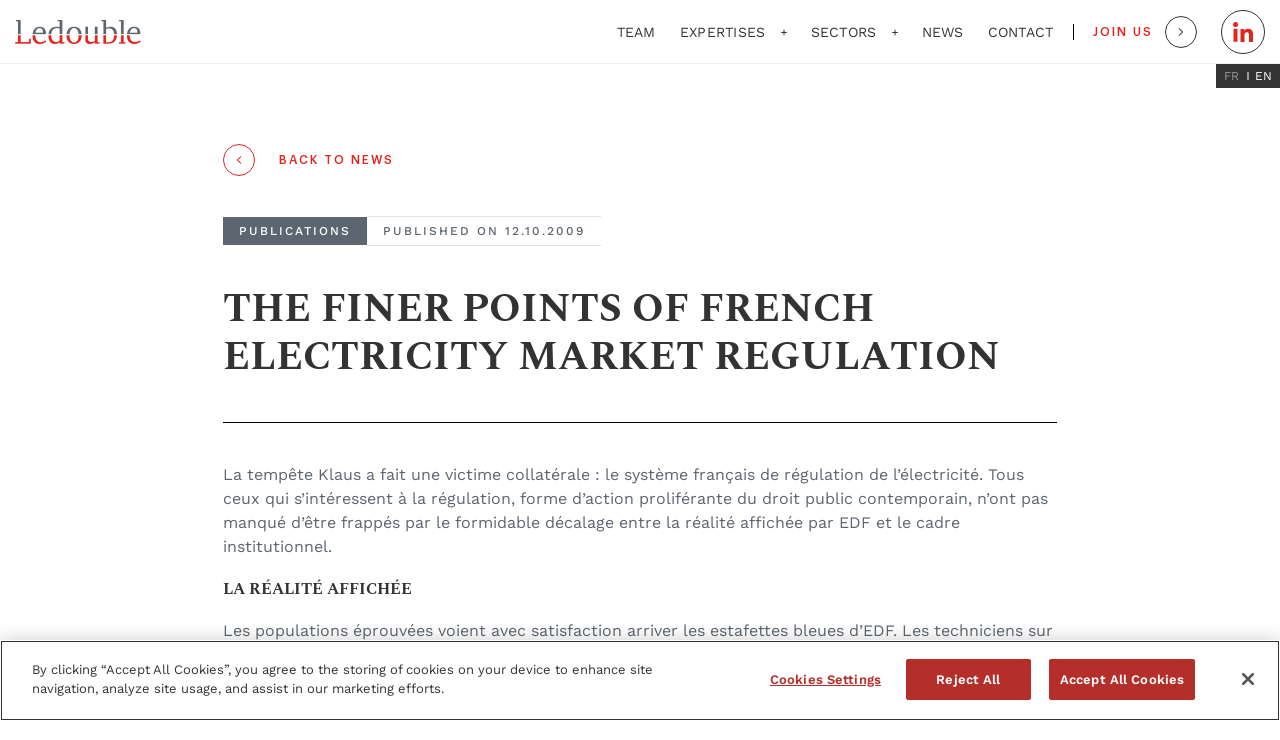

--- FILE ---
content_type: text/html; charset=UTF-8
request_url: https://www.ledouble.fr/en/les-subtilites-de-la-regulation-francaise-de-lelectricite-2/
body_size: 32333
content:
<!doctype html>
<html lang="en-GB" data-lang="en">
        <head>
            <!-- Début de la mention CookiePro de consentement aux cookies du domaine : www.ledouble.fr -->
<script type="text/javascript" src="https://cookie-cdn.cookiepro.com/consent/8f119db8-da67-4ff0-99f7-c58e86dd99c0/OtAutoBlock.js" ></script>
<script src="https://cookie-cdn.cookiepro.com/scripttemplates/otSDKStub.js"  type="text/javascript" charset="UTF-8" data-domain-script="8f119db8-da67-4ff0-99f7-c58e86dd99c0" ></script>
<script type="text/javascript">
function OptanonWrapper() { }
</script>
<!-- Fin de la mention CookiePro de consentement aux cookies du domaine : www.ledouble.fr -->

    <script async src="https://www.googletagmanager.com/gtag/js?id=UA-101408212-1"></script>
<script> window.dataLayer = window.dataLayer || []; function gtag(){dataLayer.push(arguments);} gtag('js', new Date()); gtag('config', 'UA-101408212-1'); </script>

    <meta charset="UTF-8">
    <meta http-equiv="x-ua-compatible" content="ie=edge">
    <meta name="viewport" content="width=device-width, initial-scale=1">

            <title>THE FINER POINTS OF FRENCH ELECTRICITY MARKET REGULATION - Ledouble</title>
    
 
    
<meta name='robots' content='index, follow, max-image-preview:large, max-snippet:-1, max-video-preview:-1' />
	<style>img:is([sizes="auto" i], [sizes^="auto," i]) { contain-intrinsic-size: 3000px 1500px }</style>
	<link rel="alternate" href="https://www.ledouble.fr/les-subtilites-de-la-regulation-francaise-de-lelectricite/" hreflang="fr" />
<link rel="alternate" href="https://www.ledouble.fr/en/les-subtilites-de-la-regulation-francaise-de-lelectricite-2/" hreflang="en" />

	<!-- This site is optimized with the Yoast SEO plugin v26.4 - https://yoast.com/wordpress/plugins/seo/ -->
	<link rel="canonical" href="https://www.ledouble.fr/en/les-subtilites-de-la-regulation-francaise-de-lelectricite-2/" />
	<meta property="og:locale" content="en_GB" />
	<meta property="og:locale:alternate" content="fr_FR" />
	<meta property="og:type" content="article" />
	<meta property="og:title" content="THE FINER POINTS OF FRENCH ELECTRICITY MARKET REGULATION - Ledouble" />
	<meta property="og:description" content="La tempête Klaus a fait une victime collatérale : le système français de régulation de l’électricité. Tous ceux qui s’intéressent à la régulation, forme d’action proliférante du droit public contemporain, n’ont pas manqué d’être frappés par le formidable décalage entre la réalité affichée par EDF et le cadre institutionnel. LA RÉALITÉ AFFICHÉE Les populations éprouvées voient avec [&hellip;]" />
	<meta property="og:url" content="https://www.ledouble.fr/en/les-subtilites-de-la-regulation-francaise-de-lelectricite-2/" />
	<meta property="og:site_name" content="Ledouble" />
	<meta property="article:published_time" content="2009-10-12T16:14:17+00:00" />
	<meta property="article:modified_time" content="2023-02-09T18:06:18+00:00" />
	<meta name="author" content="Yasmina Amghar" />
	<meta name="twitter:card" content="summary_large_image" />
	<meta name="twitter:label1" content="Written by" />
	<meta name="twitter:data1" content="Yasmina Amghar" />
	<meta name="twitter:label2" content="Estimated reading time" />
	<meta name="twitter:data2" content="3 minutes" />
	<script type="application/ld+json" class="yoast-schema-graph">{"@context":"https://schema.org","@graph":[{"@type":"WebPage","@id":"https://www.ledouble.fr/en/les-subtilites-de-la-regulation-francaise-de-lelectricite-2/","url":"https://www.ledouble.fr/en/les-subtilites-de-la-regulation-francaise-de-lelectricite-2/","name":"THE FINER POINTS OF FRENCH ELECTRICITY MARKET REGULATION - Ledouble","isPartOf":{"@id":"https://www.ledouble.fr/en/#website"},"datePublished":"2009-10-12T16:14:17+00:00","dateModified":"2023-02-09T18:06:18+00:00","author":{"@id":"https://www.ledouble.fr/en/#/schema/person/4b41e8c28851aa10aaef70d2bc8b2c06"},"breadcrumb":{"@id":"https://www.ledouble.fr/en/les-subtilites-de-la-regulation-francaise-de-lelectricite-2/#breadcrumb"},"inLanguage":"en-GB","potentialAction":[{"@type":"ReadAction","target":["https://www.ledouble.fr/en/les-subtilites-de-la-regulation-francaise-de-lelectricite-2/"]}]},{"@type":"BreadcrumbList","@id":"https://www.ledouble.fr/en/les-subtilites-de-la-regulation-francaise-de-lelectricite-2/#breadcrumb","itemListElement":[{"@type":"ListItem","position":1,"name":"Home","item":"https://www.ledouble.fr/en/"},{"@type":"ListItem","position":2,"name":"News","item":"https://www.ledouble.fr/en/news/"},{"@type":"ListItem","position":3,"name":"THE FINER POINTS OF FRENCH ELECTRICITY MARKET REGULATION"}]},{"@type":"WebSite","@id":"https://www.ledouble.fr/en/#website","url":"https://www.ledouble.fr/en/","name":"Ledouble","description":"","potentialAction":[{"@type":"SearchAction","target":{"@type":"EntryPoint","urlTemplate":"https://www.ledouble.fr/en/?s={search_term_string}"},"query-input":{"@type":"PropertyValueSpecification","valueRequired":true,"valueName":"search_term_string"}}],"inLanguage":"en-GB"},{"@type":"Person","@id":"https://www.ledouble.fr/en/#/schema/person/4b41e8c28851aa10aaef70d2bc8b2c06","name":"Yasmina Amghar","image":{"@type":"ImageObject","inLanguage":"en-GB","@id":"https://www.ledouble.fr/en/#/schema/person/image/","url":"https://secure.gravatar.com/avatar/b073883809a69142cb9d213b8c36004374e9994be40a34e6fbe173f19ac58816?s=96&d=mm&r=g","contentUrl":"https://secure.gravatar.com/avatar/b073883809a69142cb9d213b8c36004374e9994be40a34e6fbe173f19ac58816?s=96&d=mm&r=g","caption":"Yasmina Amghar"},"url":"https://www.ledouble.fr/en/author/yasmina-amghar/"}]}</script>
	<!-- / Yoast SEO plugin. -->


<style id='wp-emoji-styles-inline-css' type='text/css'>

	img.wp-smiley, img.emoji {
		display: inline !important;
		border: none !important;
		box-shadow: none !important;
		height: 1em !important;
		width: 1em !important;
		margin: 0 0.07em !important;
		vertical-align: -0.1em !important;
		background: none !important;
		padding: 0 !important;
	}
</style>
<link rel='stylesheet' id='wp-block-library-css' href='https://www.ledouble.fr/wp-includes/css/dist/block-library/style.min.css' type='text/css' media='all' />
<style id='classic-theme-styles-inline-css' type='text/css'>
/*! This file is auto-generated */
.wp-block-button__link{color:#fff;background-color:#32373c;border-radius:9999px;box-shadow:none;text-decoration:none;padding:calc(.667em + 2px) calc(1.333em + 2px);font-size:1.125em}.wp-block-file__button{background:#32373c;color:#fff;text-decoration:none}
</style>
<style id='global-styles-inline-css' type='text/css'>
:root{--wp--preset--aspect-ratio--square: 1;--wp--preset--aspect-ratio--4-3: 4/3;--wp--preset--aspect-ratio--3-4: 3/4;--wp--preset--aspect-ratio--3-2: 3/2;--wp--preset--aspect-ratio--2-3: 2/3;--wp--preset--aspect-ratio--16-9: 16/9;--wp--preset--aspect-ratio--9-16: 9/16;--wp--preset--color--black: #000000;--wp--preset--color--cyan-bluish-gray: #abb8c3;--wp--preset--color--white: #ffffff;--wp--preset--color--pale-pink: #f78da7;--wp--preset--color--vivid-red: #cf2e2e;--wp--preset--color--luminous-vivid-orange: #ff6900;--wp--preset--color--luminous-vivid-amber: #fcb900;--wp--preset--color--light-green-cyan: #7bdcb5;--wp--preset--color--vivid-green-cyan: #00d084;--wp--preset--color--pale-cyan-blue: #8ed1fc;--wp--preset--color--vivid-cyan-blue: #0693e3;--wp--preset--color--vivid-purple: #9b51e0;--wp--preset--gradient--vivid-cyan-blue-to-vivid-purple: linear-gradient(135deg,rgba(6,147,227,1) 0%,rgb(155,81,224) 100%);--wp--preset--gradient--light-green-cyan-to-vivid-green-cyan: linear-gradient(135deg,rgb(122,220,180) 0%,rgb(0,208,130) 100%);--wp--preset--gradient--luminous-vivid-amber-to-luminous-vivid-orange: linear-gradient(135deg,rgba(252,185,0,1) 0%,rgba(255,105,0,1) 100%);--wp--preset--gradient--luminous-vivid-orange-to-vivid-red: linear-gradient(135deg,rgba(255,105,0,1) 0%,rgb(207,46,46) 100%);--wp--preset--gradient--very-light-gray-to-cyan-bluish-gray: linear-gradient(135deg,rgb(238,238,238) 0%,rgb(169,184,195) 100%);--wp--preset--gradient--cool-to-warm-spectrum: linear-gradient(135deg,rgb(74,234,220) 0%,rgb(151,120,209) 20%,rgb(207,42,186) 40%,rgb(238,44,130) 60%,rgb(251,105,98) 80%,rgb(254,248,76) 100%);--wp--preset--gradient--blush-light-purple: linear-gradient(135deg,rgb(255,206,236) 0%,rgb(152,150,240) 100%);--wp--preset--gradient--blush-bordeaux: linear-gradient(135deg,rgb(254,205,165) 0%,rgb(254,45,45) 50%,rgb(107,0,62) 100%);--wp--preset--gradient--luminous-dusk: linear-gradient(135deg,rgb(255,203,112) 0%,rgb(199,81,192) 50%,rgb(65,88,208) 100%);--wp--preset--gradient--pale-ocean: linear-gradient(135deg,rgb(255,245,203) 0%,rgb(182,227,212) 50%,rgb(51,167,181) 100%);--wp--preset--gradient--electric-grass: linear-gradient(135deg,rgb(202,248,128) 0%,rgb(113,206,126) 100%);--wp--preset--gradient--midnight: linear-gradient(135deg,rgb(2,3,129) 0%,rgb(40,116,252) 100%);--wp--preset--font-size--small: 13px;--wp--preset--font-size--medium: 20px;--wp--preset--font-size--large: 36px;--wp--preset--font-size--x-large: 42px;--wp--preset--spacing--20: 0.44rem;--wp--preset--spacing--30: 0.67rem;--wp--preset--spacing--40: 1rem;--wp--preset--spacing--50: 1.5rem;--wp--preset--spacing--60: 2.25rem;--wp--preset--spacing--70: 3.38rem;--wp--preset--spacing--80: 5.06rem;--wp--preset--shadow--natural: 6px 6px 9px rgba(0, 0, 0, 0.2);--wp--preset--shadow--deep: 12px 12px 50px rgba(0, 0, 0, 0.4);--wp--preset--shadow--sharp: 6px 6px 0px rgba(0, 0, 0, 0.2);--wp--preset--shadow--outlined: 6px 6px 0px -3px rgba(255, 255, 255, 1), 6px 6px rgba(0, 0, 0, 1);--wp--preset--shadow--crisp: 6px 6px 0px rgba(0, 0, 0, 1);}:where(.is-layout-flex){gap: 0.5em;}:where(.is-layout-grid){gap: 0.5em;}body .is-layout-flex{display: flex;}.is-layout-flex{flex-wrap: wrap;align-items: center;}.is-layout-flex > :is(*, div){margin: 0;}body .is-layout-grid{display: grid;}.is-layout-grid > :is(*, div){margin: 0;}:where(.wp-block-columns.is-layout-flex){gap: 2em;}:where(.wp-block-columns.is-layout-grid){gap: 2em;}:where(.wp-block-post-template.is-layout-flex){gap: 1.25em;}:where(.wp-block-post-template.is-layout-grid){gap: 1.25em;}.has-black-color{color: var(--wp--preset--color--black) !important;}.has-cyan-bluish-gray-color{color: var(--wp--preset--color--cyan-bluish-gray) !important;}.has-white-color{color: var(--wp--preset--color--white) !important;}.has-pale-pink-color{color: var(--wp--preset--color--pale-pink) !important;}.has-vivid-red-color{color: var(--wp--preset--color--vivid-red) !important;}.has-luminous-vivid-orange-color{color: var(--wp--preset--color--luminous-vivid-orange) !important;}.has-luminous-vivid-amber-color{color: var(--wp--preset--color--luminous-vivid-amber) !important;}.has-light-green-cyan-color{color: var(--wp--preset--color--light-green-cyan) !important;}.has-vivid-green-cyan-color{color: var(--wp--preset--color--vivid-green-cyan) !important;}.has-pale-cyan-blue-color{color: var(--wp--preset--color--pale-cyan-blue) !important;}.has-vivid-cyan-blue-color{color: var(--wp--preset--color--vivid-cyan-blue) !important;}.has-vivid-purple-color{color: var(--wp--preset--color--vivid-purple) !important;}.has-black-background-color{background-color: var(--wp--preset--color--black) !important;}.has-cyan-bluish-gray-background-color{background-color: var(--wp--preset--color--cyan-bluish-gray) !important;}.has-white-background-color{background-color: var(--wp--preset--color--white) !important;}.has-pale-pink-background-color{background-color: var(--wp--preset--color--pale-pink) !important;}.has-vivid-red-background-color{background-color: var(--wp--preset--color--vivid-red) !important;}.has-luminous-vivid-orange-background-color{background-color: var(--wp--preset--color--luminous-vivid-orange) !important;}.has-luminous-vivid-amber-background-color{background-color: var(--wp--preset--color--luminous-vivid-amber) !important;}.has-light-green-cyan-background-color{background-color: var(--wp--preset--color--light-green-cyan) !important;}.has-vivid-green-cyan-background-color{background-color: var(--wp--preset--color--vivid-green-cyan) !important;}.has-pale-cyan-blue-background-color{background-color: var(--wp--preset--color--pale-cyan-blue) !important;}.has-vivid-cyan-blue-background-color{background-color: var(--wp--preset--color--vivid-cyan-blue) !important;}.has-vivid-purple-background-color{background-color: var(--wp--preset--color--vivid-purple) !important;}.has-black-border-color{border-color: var(--wp--preset--color--black) !important;}.has-cyan-bluish-gray-border-color{border-color: var(--wp--preset--color--cyan-bluish-gray) !important;}.has-white-border-color{border-color: var(--wp--preset--color--white) !important;}.has-pale-pink-border-color{border-color: var(--wp--preset--color--pale-pink) !important;}.has-vivid-red-border-color{border-color: var(--wp--preset--color--vivid-red) !important;}.has-luminous-vivid-orange-border-color{border-color: var(--wp--preset--color--luminous-vivid-orange) !important;}.has-luminous-vivid-amber-border-color{border-color: var(--wp--preset--color--luminous-vivid-amber) !important;}.has-light-green-cyan-border-color{border-color: var(--wp--preset--color--light-green-cyan) !important;}.has-vivid-green-cyan-border-color{border-color: var(--wp--preset--color--vivid-green-cyan) !important;}.has-pale-cyan-blue-border-color{border-color: var(--wp--preset--color--pale-cyan-blue) !important;}.has-vivid-cyan-blue-border-color{border-color: var(--wp--preset--color--vivid-cyan-blue) !important;}.has-vivid-purple-border-color{border-color: var(--wp--preset--color--vivid-purple) !important;}.has-vivid-cyan-blue-to-vivid-purple-gradient-background{background: var(--wp--preset--gradient--vivid-cyan-blue-to-vivid-purple) !important;}.has-light-green-cyan-to-vivid-green-cyan-gradient-background{background: var(--wp--preset--gradient--light-green-cyan-to-vivid-green-cyan) !important;}.has-luminous-vivid-amber-to-luminous-vivid-orange-gradient-background{background: var(--wp--preset--gradient--luminous-vivid-amber-to-luminous-vivid-orange) !important;}.has-luminous-vivid-orange-to-vivid-red-gradient-background{background: var(--wp--preset--gradient--luminous-vivid-orange-to-vivid-red) !important;}.has-very-light-gray-to-cyan-bluish-gray-gradient-background{background: var(--wp--preset--gradient--very-light-gray-to-cyan-bluish-gray) !important;}.has-cool-to-warm-spectrum-gradient-background{background: var(--wp--preset--gradient--cool-to-warm-spectrum) !important;}.has-blush-light-purple-gradient-background{background: var(--wp--preset--gradient--blush-light-purple) !important;}.has-blush-bordeaux-gradient-background{background: var(--wp--preset--gradient--blush-bordeaux) !important;}.has-luminous-dusk-gradient-background{background: var(--wp--preset--gradient--luminous-dusk) !important;}.has-pale-ocean-gradient-background{background: var(--wp--preset--gradient--pale-ocean) !important;}.has-electric-grass-gradient-background{background: var(--wp--preset--gradient--electric-grass) !important;}.has-midnight-gradient-background{background: var(--wp--preset--gradient--midnight) !important;}.has-small-font-size{font-size: var(--wp--preset--font-size--small) !important;}.has-medium-font-size{font-size: var(--wp--preset--font-size--medium) !important;}.has-large-font-size{font-size: var(--wp--preset--font-size--large) !important;}.has-x-large-font-size{font-size: var(--wp--preset--font-size--x-large) !important;}
:where(.wp-block-post-template.is-layout-flex){gap: 1.25em;}:where(.wp-block-post-template.is-layout-grid){gap: 1.25em;}
:where(.wp-block-columns.is-layout-flex){gap: 2em;}:where(.wp-block-columns.is-layout-grid){gap: 2em;}
:root :where(.wp-block-pullquote){font-size: 1.5em;line-height: 1.6;}
</style>
<link rel='stylesheet' id='real-time-validation-plugin-styles-css' href='https://www.ledouble.fr/wp-content/plugins/real-time-validation-for-gravity-forms/public/assets/css/public.css?ver=1.7.0' type='text/css' media='all' />
<script type="text/javascript" src="https://www.ledouble.fr/wp-includes/js/jquery/jquery.min.js?ver=3.7.1" id="jquery-core-js"></script>
<script type="text/javascript" src="https://www.ledouble.fr/wp-includes/js/jquery/jquery-migrate.min.js?ver=3.4.1" id="jquery-migrate-js"></script>
<script type="text/javascript" src="https://www.ledouble.fr/wp-content/plugins/real-time-validation-for-gravity-forms/public/assets/js/livevalidation_standalone.js?ver=1.7.0" id="real-time-validation-live-validation-js"></script>
<script type="text/javascript" src="https://www.ledouble.fr/wp-content/plugins/real-time-validation-for-gravity-forms/public/assets/js/public.js?ver=1.7.0" id="real-time-validation-plugin-script-js"></script>
<script type="text/javascript" src="https://www.ledouble.fr/wp-content/plugins/real-time-validation-for-gravity-forms/public/assets/js/default_validation.js?ver=1.7.0" id="real-time-validation-plugin-defaiult-skin-js-js"></script>
<link rel="https://api.w.org/" href="https://www.ledouble.fr/wp-json/" /><link rel="alternate" title="JSON" type="application/json" href="https://www.ledouble.fr/wp-json/wp/v2/posts/4232" /><link rel="EditURI" type="application/rsd+xml" title="RSD" href="https://www.ledouble.fr/xmlrpc.php?rsd" />
<link rel='shortlink' href='https://www.ledouble.fr/?p=4232' />
<link rel="alternate" title="oEmbed (JSON)" type="application/json+oembed" href="https://www.ledouble.fr/wp-json/oembed/1.0/embed?url=https%3A%2F%2Fwww.ledouble.fr%2Fen%2Fles-subtilites-de-la-regulation-francaise-de-lelectricite-2%2F&#038;lang=en" />
<link rel="alternate" title="oEmbed (XML)" type="text/xml+oembed" href="https://www.ledouble.fr/wp-json/oembed/1.0/embed?url=https%3A%2F%2Fwww.ledouble.fr%2Fen%2Fles-subtilites-de-la-regulation-francaise-de-lelectricite-2%2F&#038;format=xml&#038;lang=en" />
<link rel="icon" href="https://www.ledouble.fr/wp-content/uploads/2022/11/favicon-150x150.png" sizes="32x32" />
<link rel="icon" href="https://www.ledouble.fr/wp-content/uploads/2022/11/favicon.png" sizes="192x192" />
<link rel="apple-touch-icon" href="https://www.ledouble.fr/wp-content/uploads/2022/11/favicon.png" />
<meta name="msapplication-TileImage" content="https://www.ledouble.fr/wp-content/uploads/2022/11/favicon.png" />
<noscript><style id="rocket-lazyload-nojs-css">.rll-youtube-player, [data-lazy-src]{display:none !important;}</style></noscript>

    <link rel="stylesheet" href="https://www.ledouble.fr/wp-content/themes/yagami-adveris/web/dist/css/app.css">
    

    <meta name="generator" content="WP Rocket 3.20.1.2" data-wpr-features="wpr_lazyload_images wpr_preload_links wpr_desktop" /></head>

        
        <body class="wp-singular post-template-default single single-post postid-4232 single-format-standard wp-theme-yagami-adveris">
                <div id="page-loader" class="page-loader">
    <script>
        if(sessionStorage.getItem('loaded_once') === null){
            document.getElementById('page-loader').classList.add('active');
        }
    </script>
    <div class="item-content">
        <div class="mb-lg"><svg width="126" height="24" viewBox="0 0 126 24" fill="none" xmlns="http://www.w3.org/2000/svg" xmlns:xlink="http://www.w3.org/1999/xlink">
<rect width="125.333" height="24" fill="url(#pattern0)"/>
<defs>
<pattern id="pattern0" patternContentUnits="objectBoundingBox" width="1" height="1">
<use xlink:href="#image0_1533_9207" transform="translate(0 -0.00371826) scale(0.0019685 0.01028)"/>
</pattern>
<image id="image0_1533_9207" width="508" height="98" xlink:href="[data-uri]"/>
</defs>
</svg>
</div>
        <div class="item-loadbar">
            <div class="item-loadbar-inner"></div>
        </div>
    </div>
</div>
                <div data-rocket-location-hash="0618d851ce5ae792f527e16bbc8f30f9" class="site-container">
                                        
<header data-rocket-location-hash="c68188da780f11c554c4d18cceaef351" id="header">
    <div data-rocket-location-hash="35a0166cbd5b95dfdd537fa7d0f1fa8e" class="header-container container">
        <a href="https://www.ledouble.fr/en/" class="item-logo">
                            <img src="data:image/svg+xml,%3Csvg%20xmlns='http://www.w3.org/2000/svg'%20viewBox='0%200%200%200'%3E%3C/svg%3E" data-lazy-srcset="https://www.ledouble.fr/wp-content/themes/yagami-adveris/web/src/img/icon/logo@2x.png 2x" alt="Ledouble" data-lazy-src="https://www.ledouble.fr/wp-content/themes/yagami-adveris/web/src/img/icon/logo.png"><noscript><img src="https://www.ledouble.fr/wp-content/themes/yagami-adveris/web/src/img/icon/logo.png" srcset="https://www.ledouble.fr/wp-content/themes/yagami-adveris/web/src/img/icon/logo@2x.png 2x" alt="Ledouble"></noscript>
                    </a>

        <div class="nav">
            <nav class="item-nav">
                <ul class="item-menu">
                                        <li class=" menu-item menu-item-type-post_type menu-item-object-page menu-item-2843">
                        <a class="item-link" href="https://www.ledouble.fr/en/about-us/">Team</a>

                        
                                            </li>
                                        <li class=" menu-item menu-item-type-custom menu-item-object-custom menu-item-2864 menu-item-has-children">
                        <a class="item-link" href="#">Expertises</a>

                                                   <svg width="6" height="7" viewBox="0 0 6 7">
    <path d="M2.56236 3.91976H0.318359V3.07976H2.56236V0.655762H3.43836V3.07976H5.68236V3.91976H3.43836V6.34376H2.56236V3.91976Z" fill="#333333"/>
</svg>

                        
                                                <div class="nav-drop-wrapper">
                            <ul class="nav-drop container">
                                                                    <li>
                                        <div class="nav-drop-title">Fairness opinion</div>
                                        <div>
                                                <a href="https://www.ledouble.fr/en/expertises/fairness-opinion/" target="_self"  class="btn btn--primary btn--red">
        
        <span>Discover</span>

        
            <div class="icon-wrapper">
                <svg width="6" height="8" viewBox="0 0 6 8" class="icon icon--red">
<path d="M1.08392 0.579087C1.13751 0.528455 1.21027 0.5 1.28615 0.5C1.36203 0.5 1.4348 0.528455 1.48839 0.579087L4.91608 3.80948C4.96981 3.85998 5 3.92856 5 4.00007C5 4.07158 4.96981 4.14016 4.91608 4.19066L1.48839 7.42105C1.3767 7.52632 1.19561 7.52632 1.08392 7.42105C0.972228 7.31579 0.972228 7.14513 1.08392 7.03987L4.30995 4.00007L1.08392 0.960274C1.03019 0.90977 1 0.841194 1 0.76968C1 0.698166 1.03019 0.629591 1.08392 0.579087Z" stroke-width="0.5"/>
</svg>            </div>
            </a>
                                        </div>
                                                                    <li>
                                        <div class="nav-drop-title">Financial valuation</div>
                                        <div>
                                                <a href="https://www.ledouble.fr/en/expertises/financial-valuation/" target="_self"  class="btn btn--primary btn--red">
        
        <span>Discover</span>

        
            <div class="icon-wrapper">
                <svg width="6" height="8" viewBox="0 0 6 8" class="icon icon--red">
<path d="M1.08392 0.579087C1.13751 0.528455 1.21027 0.5 1.28615 0.5C1.36203 0.5 1.4348 0.528455 1.48839 0.579087L4.91608 3.80948C4.96981 3.85998 5 3.92856 5 4.00007C5 4.07158 4.96981 4.14016 4.91608 4.19066L1.48839 7.42105C1.3767 7.52632 1.19561 7.52632 1.08392 7.42105C0.972228 7.31579 0.972228 7.14513 1.08392 7.03987L4.30995 4.00007L1.08392 0.960274C1.03019 0.90977 1 0.841194 1 0.76968C1 0.698166 1.03019 0.629591 1.08392 0.579087Z" stroke-width="0.5"/>
</svg>            </div>
            </a>
                                        </div>
                                                                    <li>
                                        <div class="nav-drop-title">Contributions, mergers auditing and assistance to deals</div>
                                        <div>
                                                <a href="https://www.ledouble.fr/en/expertises/contributions-and-mergers-auditing/" target="_self"  class="btn btn--primary btn--red">
        
        <span>Discover</span>

        
            <div class="icon-wrapper">
                <svg width="6" height="8" viewBox="0 0 6 8" class="icon icon--red">
<path d="M1.08392 0.579087C1.13751 0.528455 1.21027 0.5 1.28615 0.5C1.36203 0.5 1.4348 0.528455 1.48839 0.579087L4.91608 3.80948C4.96981 3.85998 5 3.92856 5 4.00007C5 4.07158 4.96981 4.14016 4.91608 4.19066L1.48839 7.42105C1.3767 7.52632 1.19561 7.52632 1.08392 7.42105C0.972228 7.31579 0.972228 7.14513 1.08392 7.03987L4.30995 4.00007L1.08392 0.960274C1.03019 0.90977 1 0.841194 1 0.76968C1 0.698166 1.03019 0.629591 1.08392 0.579087Z" stroke-width="0.5"/>
</svg>            </div>
            </a>
                                        </div>
                                                                    <li>
                                        <div class="nav-drop-title">Litigation support and alternative dispute resolution</div>
                                        <div>
                                                <a href="https://www.ledouble.fr/en/expertises/litigation-support-and-alternative-dispute-resolution/" target="_self"  class="btn btn--primary btn--red">
        
        <span>Discover</span>

        
            <div class="icon-wrapper">
                <svg width="6" height="8" viewBox="0 0 6 8" class="icon icon--red">
<path d="M1.08392 0.579087C1.13751 0.528455 1.21027 0.5 1.28615 0.5C1.36203 0.5 1.4348 0.528455 1.48839 0.579087L4.91608 3.80948C4.96981 3.85998 5 3.92856 5 4.00007C5 4.07158 4.96981 4.14016 4.91608 4.19066L1.48839 7.42105C1.3767 7.52632 1.19561 7.52632 1.08392 7.42105C0.972228 7.31579 0.972228 7.14513 1.08392 7.03987L4.30995 4.00007L1.08392 0.960274C1.03019 0.90977 1 0.841194 1 0.76968C1 0.698166 1.03019 0.629591 1.08392 0.579087Z" stroke-width="0.5"/>
</svg>            </div>
            </a>
                                        </div>
                                                                    <li>
                                        <div class="nav-drop-title">Restructuring</div>
                                        <div>
                                                <a href="https://www.ledouble.fr/en/expertises/restructuring/" target="_self"  class="btn btn--primary btn--red">
        
        <span>Discover</span>

        
            <div class="icon-wrapper">
                <svg width="6" height="8" viewBox="0 0 6 8" class="icon icon--red">
<path d="M1.08392 0.579087C1.13751 0.528455 1.21027 0.5 1.28615 0.5C1.36203 0.5 1.4348 0.528455 1.48839 0.579087L4.91608 3.80948C4.96981 3.85998 5 3.92856 5 4.00007C5 4.07158 4.96981 4.14016 4.91608 4.19066L1.48839 7.42105C1.3767 7.52632 1.19561 7.52632 1.08392 7.42105C0.972228 7.31579 0.972228 7.14513 1.08392 7.03987L4.30995 4.00007L1.08392 0.960274C1.03019 0.90977 1 0.841194 1 0.76968C1 0.698166 1.03019 0.629591 1.08392 0.579087Z" stroke-width="0.5"/>
</svg>            </div>
            </a>
                                        </div>
                                                                    <li>
                                        <div class="nav-drop-title">Auditing and due diligence</div>
                                        <div>
                                                <a href="https://www.ledouble.fr/en/expertises/auditing-and-due-diligence/" target="_self"  class="btn btn--primary btn--red">
        
        <span>Discover</span>

        
            <div class="icon-wrapper">
                <svg width="6" height="8" viewBox="0 0 6 8" class="icon icon--red">
<path d="M1.08392 0.579087C1.13751 0.528455 1.21027 0.5 1.28615 0.5C1.36203 0.5 1.4348 0.528455 1.48839 0.579087L4.91608 3.80948C4.96981 3.85998 5 3.92856 5 4.00007C5 4.07158 4.96981 4.14016 4.91608 4.19066L1.48839 7.42105C1.3767 7.52632 1.19561 7.52632 1.08392 7.42105C0.972228 7.31579 0.972228 7.14513 1.08392 7.03987L4.30995 4.00007L1.08392 0.960274C1.03019 0.90977 1 0.841194 1 0.76968C1 0.698166 1.03019 0.629591 1.08392 0.579087Z" stroke-width="0.5"/>
</svg>            </div>
            </a>
                                        </div>
                                                            </ul>
                        </div>
                                            </li>
                                        <li class=" menu-item menu-item-type-custom menu-item-object-custom menu-item-2871 menu-item-has-children">
                        <a class="item-link" href="#">Sectors</a>

                                                   <svg width="6" height="7" viewBox="0 0 6 7">
    <path d="M2.56236 3.91976H0.318359V3.07976H2.56236V0.655762H3.43836V3.07976H5.68236V3.91976H3.43836V6.34376H2.56236V3.91976Z" fill="#333333"/>
</svg>

                        
                                                <div class="nav-drop-wrapper">
                            <ul class="nav-drop container">
                                                                    <li>
                                        <div class="nav-drop-title">Utilities and Energy</div>
                                        <div>
                                                <a href="https://www.ledouble.fr/en/secteurs/utilities-and-energy/" target="_self"  class="btn btn--primary btn--red">
        
        <span>Discover</span>

        
            <div class="icon-wrapper">
                <svg width="6" height="8" viewBox="0 0 6 8" class="icon icon--red">
<path d="M1.08392 0.579087C1.13751 0.528455 1.21027 0.5 1.28615 0.5C1.36203 0.5 1.4348 0.528455 1.48839 0.579087L4.91608 3.80948C4.96981 3.85998 5 3.92856 5 4.00007C5 4.07158 4.96981 4.14016 4.91608 4.19066L1.48839 7.42105C1.3767 7.52632 1.19561 7.52632 1.08392 7.42105C0.972228 7.31579 0.972228 7.14513 1.08392 7.03987L4.30995 4.00007L1.08392 0.960274C1.03019 0.90977 1 0.841194 1 0.76968C1 0.698166 1.03019 0.629591 1.08392 0.579087Z" stroke-width="0.5"/>
</svg>            </div>
            </a>
                                        </div>
                                                                    <li>
                                        <div class="nav-drop-title">Leisure and tourism</div>
                                        <div>
                                                <a href="https://www.ledouble.fr/en/secteurs/leisure-and-tourism/" target="_self"  class="btn btn--primary btn--red">
        
        <span>Discover</span>

        
            <div class="icon-wrapper">
                <svg width="6" height="8" viewBox="0 0 6 8" class="icon icon--red">
<path d="M1.08392 0.579087C1.13751 0.528455 1.21027 0.5 1.28615 0.5C1.36203 0.5 1.4348 0.528455 1.48839 0.579087L4.91608 3.80948C4.96981 3.85998 5 3.92856 5 4.00007C5 4.07158 4.96981 4.14016 4.91608 4.19066L1.48839 7.42105C1.3767 7.52632 1.19561 7.52632 1.08392 7.42105C0.972228 7.31579 0.972228 7.14513 1.08392 7.03987L4.30995 4.00007L1.08392 0.960274C1.03019 0.90977 1 0.841194 1 0.76968C1 0.698166 1.03019 0.629591 1.08392 0.579087Z" stroke-width="0.5"/>
</svg>            </div>
            </a>
                                        </div>
                                                                    <li>
                                        <div class="nav-drop-title">Health</div>
                                        <div>
                                                <a href="https://www.ledouble.fr/en/secteurs/health/" target="_self"  class="btn btn--primary btn--red">
        
        <span>Discover</span>

        
            <div class="icon-wrapper">
                <svg width="6" height="8" viewBox="0 0 6 8" class="icon icon--red">
<path d="M1.08392 0.579087C1.13751 0.528455 1.21027 0.5 1.28615 0.5C1.36203 0.5 1.4348 0.528455 1.48839 0.579087L4.91608 3.80948C4.96981 3.85998 5 3.92856 5 4.00007C5 4.07158 4.96981 4.14016 4.91608 4.19066L1.48839 7.42105C1.3767 7.52632 1.19561 7.52632 1.08392 7.42105C0.972228 7.31579 0.972228 7.14513 1.08392 7.03987L4.30995 4.00007L1.08392 0.960274C1.03019 0.90977 1 0.841194 1 0.76968C1 0.698166 1.03019 0.629591 1.08392 0.579087Z" stroke-width="0.5"/>
</svg>            </div>
            </a>
                                        </div>
                                                                    <li>
                                        <div class="nav-drop-title">Telecommunications</div>
                                        <div>
                                                <a href="https://www.ledouble.fr/en/secteurs/telecommunications/" target="_self"  class="btn btn--primary btn--red">
        
        <span>Discover</span>

        
            <div class="icon-wrapper">
                <svg width="6" height="8" viewBox="0 0 6 8" class="icon icon--red">
<path d="M1.08392 0.579087C1.13751 0.528455 1.21027 0.5 1.28615 0.5C1.36203 0.5 1.4348 0.528455 1.48839 0.579087L4.91608 3.80948C4.96981 3.85998 5 3.92856 5 4.00007C5 4.07158 4.96981 4.14016 4.91608 4.19066L1.48839 7.42105C1.3767 7.52632 1.19561 7.52632 1.08392 7.42105C0.972228 7.31579 0.972228 7.14513 1.08392 7.03987L4.30995 4.00007L1.08392 0.960274C1.03019 0.90977 1 0.841194 1 0.76968C1 0.698166 1.03019 0.629591 1.08392 0.579087Z" stroke-width="0.5"/>
</svg>            </div>
            </a>
                                        </div>
                                                                    <li>
                                        <div class="nav-drop-title">Media and Communication</div>
                                        <div>
                                                <a href="https://www.ledouble.fr/en/secteurs/media-and-communication/" target="_self"  class="btn btn--primary btn--red">
        
        <span>Discover</span>

        
            <div class="icon-wrapper">
                <svg width="6" height="8" viewBox="0 0 6 8" class="icon icon--red">
<path d="M1.08392 0.579087C1.13751 0.528455 1.21027 0.5 1.28615 0.5C1.36203 0.5 1.4348 0.528455 1.48839 0.579087L4.91608 3.80948C4.96981 3.85998 5 3.92856 5 4.00007C5 4.07158 4.96981 4.14016 4.91608 4.19066L1.48839 7.42105C1.3767 7.52632 1.19561 7.52632 1.08392 7.42105C0.972228 7.31579 0.972228 7.14513 1.08392 7.03987L4.30995 4.00007L1.08392 0.960274C1.03019 0.90977 1 0.841194 1 0.76968C1 0.698166 1.03019 0.629591 1.08392 0.579087Z" stroke-width="0.5"/>
</svg>            </div>
            </a>
                                        </div>
                                                                    <li>
                                        <div class="nav-drop-title">Real Estate</div>
                                        <div>
                                                <a href="https://www.ledouble.fr/en/secteurs/real-estate/" target="_self"  class="btn btn--primary btn--red">
        
        <span>Discover</span>

        
            <div class="icon-wrapper">
                <svg width="6" height="8" viewBox="0 0 6 8" class="icon icon--red">
<path d="M1.08392 0.579087C1.13751 0.528455 1.21027 0.5 1.28615 0.5C1.36203 0.5 1.4348 0.528455 1.48839 0.579087L4.91608 3.80948C4.96981 3.85998 5 3.92856 5 4.00007C5 4.07158 4.96981 4.14016 4.91608 4.19066L1.48839 7.42105C1.3767 7.52632 1.19561 7.52632 1.08392 7.42105C0.972228 7.31579 0.972228 7.14513 1.08392 7.03987L4.30995 4.00007L1.08392 0.960274C1.03019 0.90977 1 0.841194 1 0.76968C1 0.698166 1.03019 0.629591 1.08392 0.579087Z" stroke-width="0.5"/>
</svg>            </div>
            </a>
                                        </div>
                                                                    <li>
                                        <div class="nav-drop-title">Distribution</div>
                                        <div>
                                                <a href="https://www.ledouble.fr/en/secteurs/distribution-en/" target="_self"  class="btn btn--primary btn--red">
        
        <span>Discover</span>

        
            <div class="icon-wrapper">
                <svg width="6" height="8" viewBox="0 0 6 8" class="icon icon--red">
<path d="M1.08392 0.579087C1.13751 0.528455 1.21027 0.5 1.28615 0.5C1.36203 0.5 1.4348 0.528455 1.48839 0.579087L4.91608 3.80948C4.96981 3.85998 5 3.92856 5 4.00007C5 4.07158 4.96981 4.14016 4.91608 4.19066L1.48839 7.42105C1.3767 7.52632 1.19561 7.52632 1.08392 7.42105C0.972228 7.31579 0.972228 7.14513 1.08392 7.03987L4.30995 4.00007L1.08392 0.960274C1.03019 0.90977 1 0.841194 1 0.76968C1 0.698166 1.03019 0.629591 1.08392 0.579087Z" stroke-width="0.5"/>
</svg>            </div>
            </a>
                                        </div>
                                                                    <li>
                                        <div class="nav-drop-title">Software publishing and digital</div>
                                        <div>
                                                <a href="https://www.ledouble.fr/en/secteurs/software-publishing-and-digital/" target="_self"  class="btn btn--primary btn--red">
        
        <span>Discover</span>

        
            <div class="icon-wrapper">
                <svg width="6" height="8" viewBox="0 0 6 8" class="icon icon--red">
<path d="M1.08392 0.579087C1.13751 0.528455 1.21027 0.5 1.28615 0.5C1.36203 0.5 1.4348 0.528455 1.48839 0.579087L4.91608 3.80948C4.96981 3.85998 5 3.92856 5 4.00007C5 4.07158 4.96981 4.14016 4.91608 4.19066L1.48839 7.42105C1.3767 7.52632 1.19561 7.52632 1.08392 7.42105C0.972228 7.31579 0.972228 7.14513 1.08392 7.03987L4.30995 4.00007L1.08392 0.960274C1.03019 0.90977 1 0.841194 1 0.76968C1 0.698166 1.03019 0.629591 1.08392 0.579087Z" stroke-width="0.5"/>
</svg>            </div>
            </a>
                                        </div>
                                                                    <li>
                                        <div class="nav-drop-title">Finance and Insurance</div>
                                        <div>
                                                <a href="https://www.ledouble.fr/en/secteurs/finance-and-insurance/" target="_self"  class="btn btn--primary btn--red">
        
        <span>Discover</span>

        
            <div class="icon-wrapper">
                <svg width="6" height="8" viewBox="0 0 6 8" class="icon icon--red">
<path d="M1.08392 0.579087C1.13751 0.528455 1.21027 0.5 1.28615 0.5C1.36203 0.5 1.4348 0.528455 1.48839 0.579087L4.91608 3.80948C4.96981 3.85998 5 3.92856 5 4.00007C5 4.07158 4.96981 4.14016 4.91608 4.19066L1.48839 7.42105C1.3767 7.52632 1.19561 7.52632 1.08392 7.42105C0.972228 7.31579 0.972228 7.14513 1.08392 7.03987L4.30995 4.00007L1.08392 0.960274C1.03019 0.90977 1 0.841194 1 0.76968C1 0.698166 1.03019 0.629591 1.08392 0.579087Z" stroke-width="0.5"/>
</svg>            </div>
            </a>
                                        </div>
                                                                    <li>
                                        <div class="nav-drop-title">Technology</div>
                                        <div>
                                                <a href="https://www.ledouble.fr/en/secteurs/technology/" target="_self"  class="btn btn--primary btn--red">
        
        <span>Discover</span>

        
            <div class="icon-wrapper">
                <svg width="6" height="8" viewBox="0 0 6 8" class="icon icon--red">
<path d="M1.08392 0.579087C1.13751 0.528455 1.21027 0.5 1.28615 0.5C1.36203 0.5 1.4348 0.528455 1.48839 0.579087L4.91608 3.80948C4.96981 3.85998 5 3.92856 5 4.00007C5 4.07158 4.96981 4.14016 4.91608 4.19066L1.48839 7.42105C1.3767 7.52632 1.19561 7.52632 1.08392 7.42105C0.972228 7.31579 0.972228 7.14513 1.08392 7.03987L4.30995 4.00007L1.08392 0.960274C1.03019 0.90977 1 0.841194 1 0.76968C1 0.698166 1.03019 0.629591 1.08392 0.579087Z" stroke-width="0.5"/>
</svg>            </div>
            </a>
                                        </div>
                                                                    <li>
                                        <div class="nav-drop-title">Non-profit</div>
                                        <div>
                                                <a href="https://www.ledouble.fr/en/secteurs/non-profit/" target="_self"  class="btn btn--primary btn--red">
        
        <span>Discover</span>

        
            <div class="icon-wrapper">
                <svg width="6" height="8" viewBox="0 0 6 8" class="icon icon--red">
<path d="M1.08392 0.579087C1.13751 0.528455 1.21027 0.5 1.28615 0.5C1.36203 0.5 1.4348 0.528455 1.48839 0.579087L4.91608 3.80948C4.96981 3.85998 5 3.92856 5 4.00007C5 4.07158 4.96981 4.14016 4.91608 4.19066L1.48839 7.42105C1.3767 7.52632 1.19561 7.52632 1.08392 7.42105C0.972228 7.31579 0.972228 7.14513 1.08392 7.03987L4.30995 4.00007L1.08392 0.960274C1.03019 0.90977 1 0.841194 1 0.76968C1 0.698166 1.03019 0.629591 1.08392 0.579087Z" stroke-width="0.5"/>
</svg>            </div>
            </a>
                                        </div>
                                                            </ul>
                        </div>
                                            </li>
                                        <li class=" menu-item menu-item-type-post_type menu-item-object-page current_page_parent menu-item-2844">
                        <a class="item-link" href="https://www.ledouble.fr/en/news/">News</a>

                        
                                            </li>
                                        <li class=" menu-item menu-item-type-post_type menu-item-object-page menu-item-2841">
                        <a class="item-link" href="https://www.ledouble.fr/en/contact-us/">Contact</a>

                        
                                            </li>
                                    </ul>
            </nav>

            <nav class="item-nav">
                                    <a href="https://www.ledouble.fr/en/join-us/" target="_self"  class="btn btn--primary btn--red-black">
        
        <span>Join us</span>

        
            <div class="icon-wrapper">
                <svg width="6" height="8" viewBox="0 0 6 8" class="icon icon--red-black">
<path d="M1.08392 0.579087C1.13751 0.528455 1.21027 0.5 1.28615 0.5C1.36203 0.5 1.4348 0.528455 1.48839 0.579087L4.91608 3.80948C4.96981 3.85998 5 3.92856 5 4.00007C5 4.07158 4.96981 4.14016 4.91608 4.19066L1.48839 7.42105C1.3767 7.52632 1.19561 7.52632 1.08392 7.42105C0.972228 7.31579 0.972228 7.14513 1.08392 7.03987L4.30995 4.00007L1.08392 0.960274C1.03019 0.90977 1 0.841194 1 0.76968C1 0.698166 1.03019 0.629591 1.08392 0.579087Z" stroke-width="0.5"/>
</svg>            </div>
            </a>
            </nav>

                            <ul class="socials-networks">
                    <li>
                        <a href="https://www.linkedin.com/company/cabinet-ledouble/" target="_blank">
                            <div class="item item--linkedin">
                                <svg width="20" height="20" viewBox="0 0 20 20" class="icon icon--linkedin">
    <path fill-rule="evenodd" clip-rule="evenodd" d="M7.429 6.969H11.143V8.819C11.678 7.755 13.05 6.799 15.111 6.799C19.062 6.799 20 8.917 20 12.803V20H16V13.688C16 11.475 15.465 10.227 14.103 10.227C12.214 10.227 11.429 11.572 11.429 13.687V20H7.429V6.969V6.969ZM0.57 19.83H4.57V6.799H0.57V19.83V19.83ZM5.143 2.55C5.14315 2.88528 5.07666 3.21724 4.94739 3.52659C4.81812 3.83594 4.62865 4.11651 4.39 4.352C3.9064 4.83262 3.25181 5.10165 2.57 5.1C1.88939 5.09954 1.23631 4.8312 0.752 4.353C0.514211 4.11671 0.325386 3.83582 0.196344 3.52643C0.0673015 3.21704 0.000579132 2.88522 0 2.55C0 1.873 0.27 1.225 0.753 0.747C1.23689 0.268158 1.89024 -0.000299211 2.571 2.50265e-07C3.253 2.50265e-07 3.907 0.269 4.39 0.747C4.872 1.225 5.143 1.873 5.143 2.55Z"/>
</svg>                            </div>
                        </a>
                    </li>
                </ul>
                    </div>

        <div data-rocket-location-hash="34cf37e30462ae9b3eb9cc3f4b0b11f8" class="lang-container">
                                                <ul>
                        <li>
                            <a class="item-lang" href="https://www.ledouble.fr/les-subtilites-de-la-regulation-francaise-de-lelectricite/">fr</a>
                        </li>
                    </ul>
                                                                <span class="active lang-item">en</span>
                                    </div>

        <button class="btn-menu">
            <span class="item-burger">
                <span></span>
                <span></span>
                <span></span>
            </span>
        </button>
    </div>
</header>

<div data-rocket-location-hash="2bfdd74d3dd79f576bfd6a8d932cbf55" id="mobile-menu">
    <ul>
                <li class=" menu-item menu-item-type-post_type menu-item-object-page menu-item-2843" data-stagger-item>
                                <a class="item-link" href="https://www.ledouble.fr/en/about-us/">Team</a>
                    </li>
                <li class=" menu-item menu-item-type-custom menu-item-object-custom menu-item-2864 menu-item-has-children" data-stagger-item>
                                <a class="item-link" href="#" data-submenu="expertises-2">Expertises</a>
                    <svg width="6" height="7" viewBox="0 0 6 7">
    <path d="M2.56236 3.91976H0.318359V3.07976H2.56236V0.655762H3.43836V3.07976H5.68236V3.91976H3.43836V6.34376H2.56236V3.91976Z" fill="#333333"/>
</svg>

                        </li>
                <li class=" menu-item menu-item-type-custom menu-item-object-custom menu-item-2871 menu-item-has-children" data-stagger-item>
                                <a class="item-link" href="#" data-submenu="sectors">Sectors</a>
                    <svg width="6" height="7" viewBox="0 0 6 7">
    <path d="M2.56236 3.91976H0.318359V3.07976H2.56236V0.655762H3.43836V3.07976H5.68236V3.91976H3.43836V6.34376H2.56236V3.91976Z" fill="#333333"/>
</svg>

                        </li>
                <li class=" menu-item menu-item-type-post_type menu-item-object-page current_page_parent menu-item-2844" data-stagger-item>
                                <a class="item-link" href="https://www.ledouble.fr/en/news/">News</a>
                    </li>
                <li class=" menu-item menu-item-type-post_type menu-item-object-page menu-item-2841" data-stagger-item>
                                <a class="item-link" href="https://www.ledouble.fr/en/contact-us/">Contact</a>
                    </li>
            </ul>

    <div class="lang-container">
                                    <ul>
                    <li>
                        <a class="item-lang" href="https://www.ledouble.fr/les-subtilites-de-la-regulation-francaise-de-lelectricite/">fr</a>
                    </li>
                </ul>
                                                <span class="active lang-item">en</span>
                        </div>

        <nav class="item-nav">
                    <a href="https://www.ledouble.fr/en/join-us/" target="_self"  class="btn btn--primary btn--black">
        
        <span>Join us</span>

        
            <div class="icon-wrapper">
                <svg width="6" height="8" viewBox="0 0 6 8" class="icon icon--black">
<path d="M1.08392 0.579087C1.13751 0.528455 1.21027 0.5 1.28615 0.5C1.36203 0.5 1.4348 0.528455 1.48839 0.579087L4.91608 3.80948C4.96981 3.85998 5 3.92856 5 4.00007C5 4.07158 4.96981 4.14016 4.91608 4.19066L1.48839 7.42105C1.3767 7.52632 1.19561 7.52632 1.08392 7.42105C0.972228 7.31579 0.972228 7.14513 1.08392 7.03987L4.30995 4.00007L1.08392 0.960274C1.03019 0.90977 1 0.841194 1 0.76968C1 0.698166 1.03019 0.629591 1.08392 0.579087Z" stroke-width="0.5"/>
</svg>            </div>
            </a>
    </nav>

            <ul class="socials-networks">
            <li>
                <a href="https://www.linkedin.com/company/cabinet-ledouble/" target="_blank">
                    <div class="item item--linkedin">
                        <svg width="20" height="20" viewBox="0 0 20 20" class="icon icon--linkedin">
    <path fill-rule="evenodd" clip-rule="evenodd" d="M7.429 6.969H11.143V8.819C11.678 7.755 13.05 6.799 15.111 6.799C19.062 6.799 20 8.917 20 12.803V20H16V13.688C16 11.475 15.465 10.227 14.103 10.227C12.214 10.227 11.429 11.572 11.429 13.687V20H7.429V6.969V6.969ZM0.57 19.83H4.57V6.799H0.57V19.83V19.83ZM5.143 2.55C5.14315 2.88528 5.07666 3.21724 4.94739 3.52659C4.81812 3.83594 4.62865 4.11651 4.39 4.352C3.9064 4.83262 3.25181 5.10165 2.57 5.1C1.88939 5.09954 1.23631 4.8312 0.752 4.353C0.514211 4.11671 0.325386 3.83582 0.196344 3.52643C0.0673015 3.21704 0.000579132 2.88522 0 2.55C0 1.873 0.27 1.225 0.753 0.747C1.23689 0.268158 1.89024 -0.000299211 2.571 2.50265e-07C3.253 2.50265e-07 3.907 0.269 4.39 0.747C4.872 1.225 5.143 1.873 5.143 2.55Z"/>
</svg>                    </div>
                </a>
            </li>
        </ul>
    
                                        <div data-rocket-location-hash="017a40a14d02452c8834bd54faf082ff" id="menu_expertises-2" class="submenu">

                    <a href="#" target="_self" data-submenu="expertises-2" class="btn btn--primary btn--reverse btn--black">
        
        <span>Expertises</span>

        
            <div class="icon-wrapper">
                <svg width="6" height="8" viewBox="0 0 6 8" class="icon icon--black">
<path d="M1.08392 0.579087C1.13751 0.528455 1.21027 0.5 1.28615 0.5C1.36203 0.5 1.4348 0.528455 1.48839 0.579087L4.91608 3.80948C4.96981 3.85998 5 3.92856 5 4.00007C5 4.07158 4.96981 4.14016 4.91608 4.19066L1.48839 7.42105C1.3767 7.52632 1.19561 7.52632 1.08392 7.42105C0.972228 7.31579 0.972228 7.14513 1.08392 7.03987L4.30995 4.00007L1.08392 0.960274C1.03019 0.90977 1 0.841194 1 0.76968C1 0.698166 1.03019 0.629591 1.08392 0.579087Z" stroke-width="0.5"/>
</svg>            </div>
            </a>

                
                            </div>
                                <div data-rocket-location-hash="9740019135d2679474e84811bb7da790" id="menu_sectors" class="submenu">

                    <a href="#" target="_self" data-submenu="sectors" class="btn btn--primary btn--reverse btn--black">
        
        <span>Sectors</span>

        
            <div class="icon-wrapper">
                <svg width="6" height="8" viewBox="0 0 6 8" class="icon icon--black">
<path d="M1.08392 0.579087C1.13751 0.528455 1.21027 0.5 1.28615 0.5C1.36203 0.5 1.4348 0.528455 1.48839 0.579087L4.91608 3.80948C4.96981 3.85998 5 3.92856 5 4.00007C5 4.07158 4.96981 4.14016 4.91608 4.19066L1.48839 7.42105C1.3767 7.52632 1.19561 7.52632 1.08392 7.42105C0.972228 7.31579 0.972228 7.14513 1.08392 7.03987L4.30995 4.00007L1.08392 0.960274C1.03019 0.90977 1 0.841194 1 0.76968C1 0.698166 1.03019 0.629591 1.08392 0.579087Z" stroke-width="0.5"/>
</svg>            </div>
            </a>

                
                            </div>
                                    </div>
            
                            <div data-rocket-location-hash="b6f982d7dfec2e785a5bed1f37f7eb96" id="page-news-single" class="page-offset">

        <div data-rocket-location-hash="4bbb9472b9b99b276a5dac7606b9d24b" class="single container">
            <div class="single-inner-wrapper">

                                
                <div class="single-back-button">
                        <a href="https://www.ledouble.fr/en/news/" target="_self"  class="btn btn--primary btn--reverse btn--red">
        
        <span>Back to news</span>

        
            <div class="icon-wrapper">
                <svg width="6" height="8" viewBox="0 0 6 8" class="icon icon--red">
<path d="M1.08392 0.579087C1.13751 0.528455 1.21027 0.5 1.28615 0.5C1.36203 0.5 1.4348 0.528455 1.48839 0.579087L4.91608 3.80948C4.96981 3.85998 5 3.92856 5 4.00007C5 4.07158 4.96981 4.14016 4.91608 4.19066L1.48839 7.42105C1.3767 7.52632 1.19561 7.52632 1.08392 7.42105C0.972228 7.31579 0.972228 7.14513 1.08392 7.03987L4.30995 4.00007L1.08392 0.960274C1.03019 0.90977 1 0.841194 1 0.76968C1 0.698166 1.03019 0.629591 1.08392 0.579087Z" stroke-width="0.5"/>
</svg>            </div>
            </a>
                </div>
            
                                <section class="single-post-meta">
                    <div class="single-post-meta-wrapper">
                        <div class="single-tag single-category">Publications</div>
                        <div class="single-tag single-date">Published on 12.10.2009</div>
                    </div>
                    <h1 class="single-title">THE FINER POINTS OF FRENCH ELECTRICITY MARKET REGULATION</h1>

                                    </section>

                                <section class="post">
                    <div class="cms"><p>La tempête Klaus a fait une victime collatérale : le système français de régulation de l’électricité. Tous ceux qui s’intéressent à la régulation, forme d’action proliférante du droit public contemporain, n’ont pas manqué d’être frappés par le formidable décalage entre la réalité affichée par EDF et le cadre institutionnel.</p>
<h3><strong>LA RÉALITÉ AFFICHÉE</strong></h3>
<p>Les populations éprouvées voient avec satisfaction arriver les estafettes bleues d’EDF. Les techniciens sur place, au nom du Service Public, remettent le courant, renonçant même à faire grève le 29 janvier ! Dans des salles de contrôles aussi vastes que mystérieuses, chacun peut suivre les ingénieurs dans leur course pour rétablir le courant dans les délais les plus brefs. Le Président Gadonneix se félicite du travail de ses équipes et souligne les progrès réalisés depuis la tempête de 1999. Vive le service public et EDF, sa plus belle illustration !</p>
<h3><strong>L’ORGANISATION DU MARCHÉ</strong></h3>
<p>L’organisation du marché de l’électricité est pourtant tout autre :</p>
<ul>
<li>La loi impose la séparation des activités commerciales ou de production, soumises à  la concurrence, et des activités de transport (RTE) et de distribution (ERDF), activités régulées de service public dont les réseaux doivent être équitablement ouverts à tous les acteurs du marché.</li>
<li>RTE et ERDF sont des activités de service public, régulées par la Commission de Régulation de l’Electricité (CRE) ; EDF tout comme GDF Suez ou d’autres fournisseurs alternatifs d’électricité, sont des activités concurrentielles.</li>
</ul>
<h3><strong>LES LIMITES DU SYSTÈME MIS EN PLACE</strong></h3>
<p>Le Président Gadonneix s’attribuerait-il donc des mérites qui ne sont pas les siens<a href="http://www.arsnovis2.com/wp/wp-admin/#_ftn1">[1]</a> ? C’est ce que semble dire la CRE : « <em>La Commission de Régulation de l’Energie (CRE) s’élève avec la plus grande fermeté contre les récentes interventions publiques du Président du groupe EDF sur des questions relevant de la responsabilité de RTE et d’ERDF, respectivement gestionnaires des réseaux de transport et de distribution d’électricité.</em></p>
<p><em>En effet, de telles interventions entretiennent une confusion préjudiciable entre le fournisseur EDF relevant du secteur concurrentiel d’une part, et les gestionnaires de réseau RTE et ERDF relevant du secteur régulé d’autre part. Ces interventions constituent manifestement une atteinte au principe d’indépendance des gestionnaires de réseaux. Or, ce principe s’impose, en vertu du droit communautaire et national, au sein d’une entreprise intégrée telle qu’EDF, et constitue une garantie essentielle du droit d’accès aux réseaux et du bon exercice par les gestionnaires de réseaux de leurs missions de service public<a href="http://www.arsnovis2.com/wp/wp-admin/#_ftn2">[2]</a></em>».</p>
<p>Cherchez l’erreur. Les deux ont raison ou tort. Ils sont simplement les victimes (ou les organisateurs) d’un système absurde où les sociétés régulées et en principe totalement autonomes dans leurs décisions opérationnelles et financières… sont des filiales à 100 % d’EDF, incluses dans ses comptes consolidés ! Une de ces bizarreries résultant d’un compromis bruxellois boiteux entre ceux qui souhaitaient que les fonctions de production, de transport et de distribution d’énergie soient incompatibles et ceux qui préféraient conserver des structures intégrées.</p>
<p>Bref, il y a estafette bleue et estafette bleue ; ne pas confondre !<a href="http://www.arsnovis2.com/wp/wp-admin/#_ftn3">[3]</a></p>
<p>Dominique LEDOUBLE</p>
<hr />
<p><a href="http://www.arsnovis2.com/wp/wp-admin/#_ftnref1">[1]</a> Cf. le titre du Figaro du 2 février 2009 : « Tempêtes : EDF a trop soigné son image ».<br />
<a href="http://www.arsnovis2.com/wp/wp-admin/#_ftnref2">[2]</a> Communiqué de la CRE  du 2 février 2009.<br />
<a href="http://www.arsnovis2.com/wp/wp-admin/#_ftnref3">[3]</a> Le coup de semonce a en tout cas fait son effet : à la tempête suivante (Quiten le 10/2), nous n’avons entendu que ERDF !</p>
</div>
                </section>
            </div>
        </div>

        <section data-rocket-location-hash="ecc0c8c413627537aac1ec9a587a6f82" class="last-news">
    <div class="container">
        <div class="last-news-wrapper">
            <div class="last-news-head">
                <h2 class="last-news-title">More news</h2>
                    <a href="https://www.ledouble.fr/en/news/" target="_self"  class="btn btn--primary btn--black">
        
        <span>All our news</span>

        
            <div class="icon-wrapper">
                <svg width="6" height="8" viewBox="0 0 6 8" class="icon icon--black">
<path d="M1.08392 0.579087C1.13751 0.528455 1.21027 0.5 1.28615 0.5C1.36203 0.5 1.4348 0.528455 1.48839 0.579087L4.91608 3.80948C4.96981 3.85998 5 3.92856 5 4.00007C5 4.07158 4.96981 4.14016 4.91608 4.19066L1.48839 7.42105C1.3767 7.52632 1.19561 7.52632 1.08392 7.42105C0.972228 7.31579 0.972228 7.14513 1.08392 7.03987L4.30995 4.00007L1.08392 0.960274C1.03019 0.90977 1 0.841194 1 0.76968C1 0.698166 1.03019 0.629591 1.08392 0.579087Z" stroke-width="0.5"/>
</svg>            </div>
            </a>
            </div>

            <div class="last-news-list">
                
                <div class="swiper">
                    <div class="swiper-wrapper">
                                                    <div class="swiper-slide">
                                
<article class="news-card">
    <div class="news-card-wrapper">
        <div class="news-card-head">
            <div class="news-card-tag news-card-category">Assignments</div>
            <div class="news-card-tag news-card-date">Published on 13.10.2025</div>
         </div>
        <div class="news-card-content">
            <div class="news-card-title">ESSO S.A.F</div>
            <p class="news-card-excerpt text-sm">Ledouble acting as independent expert in the context of the public takeover bid to be launched by North Atlantic on Esso S.A.F. shares</p>
        </div>
    </div>

            <a href="https://www.ledouble.fr/en/esso-2/" target="_self"  class="btn btn--primary btn--black">
        
        <span>Discover</span>

        
            <div class="icon-wrapper">
                <svg width="6" height="8" viewBox="0 0 6 8" class="icon icon--black">
<path d="M1.08392 0.579087C1.13751 0.528455 1.21027 0.5 1.28615 0.5C1.36203 0.5 1.4348 0.528455 1.48839 0.579087L4.91608 3.80948C4.96981 3.85998 5 3.92856 5 4.00007C5 4.07158 4.96981 4.14016 4.91608 4.19066L1.48839 7.42105C1.3767 7.52632 1.19561 7.52632 1.08392 7.42105C0.972228 7.31579 0.972228 7.14513 1.08392 7.03987L4.30995 4.00007L1.08392 0.960274C1.03019 0.90977 1 0.841194 1 0.76968C1 0.698166 1.03019 0.629591 1.08392 0.579087Z" stroke-width="0.5"/>
</svg>            </div>
            </a>
</article>                            </div>
                                                    <div class="swiper-slide">
                                
<article class="news-card">
    <div class="news-card-wrapper">
        <div class="news-card-head">
            <div class="news-card-tag news-card-category">Publications</div>
            <div class="news-card-tag news-card-date">Published on 02.10.2025</div>
         </div>
        <div class="news-card-content">
            <div class="news-card-title">QUESTIONS DE MANAGEMENT</div>
            <p class="news-card-excerpt text-sm">« L’IA au sein des cabinets d’audit : un changement durable… sous conditions ? » (“AI in audit firms: a lasting change... under certain conditions?”), by Olivier Cretté</p>
        </div>
    </div>

            <a href="https://www.ledouble.fr/en/questions-de-management-10-2/" target="_self"  class="btn btn--primary btn--black">
        
        <span>Discover</span>

        
            <div class="icon-wrapper">
                <svg width="6" height="8" viewBox="0 0 6 8" class="icon icon--black">
<path d="M1.08392 0.579087C1.13751 0.528455 1.21027 0.5 1.28615 0.5C1.36203 0.5 1.4348 0.528455 1.48839 0.579087L4.91608 3.80948C4.96981 3.85998 5 3.92856 5 4.00007C5 4.07158 4.96981 4.14016 4.91608 4.19066L1.48839 7.42105C1.3767 7.52632 1.19561 7.52632 1.08392 7.42105C0.972228 7.31579 0.972228 7.14513 1.08392 7.03987L4.30995 4.00007L1.08392 0.960274C1.03019 0.90977 1 0.841194 1 0.76968C1 0.698166 1.03019 0.629591 1.08392 0.579087Z" stroke-width="0.5"/>
</svg>            </div>
            </a>
</article>                            </div>
                                                    <div class="swiper-slide">
                                
<article class="news-card">
    <div class="news-card-wrapper">
        <div class="news-card-head">
            <div class="news-card-tag news-card-category">Publications</div>
            <div class="news-card-tag news-card-date">Published on 22.09.2025</div>
         </div>
        <div class="news-card-content">
            <div class="news-card-title">RANKING DECIDEURS</div>
            <p class="news-card-excerpt text-sm"></p>
        </div>
    </div>

            <a href="https://www.ledouble.fr/en/ranking-decideurs/" target="_self"  class="btn btn--primary btn--black">
        
        <span>Discover</span>

        
            <div class="icon-wrapper">
                <svg width="6" height="8" viewBox="0 0 6 8" class="icon icon--black">
<path d="M1.08392 0.579087C1.13751 0.528455 1.21027 0.5 1.28615 0.5C1.36203 0.5 1.4348 0.528455 1.48839 0.579087L4.91608 3.80948C4.96981 3.85998 5 3.92856 5 4.00007C5 4.07158 4.96981 4.14016 4.91608 4.19066L1.48839 7.42105C1.3767 7.52632 1.19561 7.52632 1.08392 7.42105C0.972228 7.31579 0.972228 7.14513 1.08392 7.03987L4.30995 4.00007L1.08392 0.960274C1.03019 0.90977 1 0.841194 1 0.76968C1 0.698166 1.03019 0.629591 1.08392 0.579087Z" stroke-width="0.5"/>
</svg>            </div>
            </a>
</article>                            </div>
                                            </div>
                </div>
            </div>
        </div>
    </div>
</section>    </div>

                                        


    <footer data-rocket-location-hash="21de550d7540fb00a412e5c0929811ca" id="footer" class="footer footer--simple">
        <div data-rocket-location-hash="96474ecc4c6692a3750400486d368e6f" class="footer-content">
            <div class="container">
                <div class="footer-content-wrapper">
                    <div class="footer-content-brand">
                        <a href="https://www.ledouble.fr/en/">
                            <img src="data:image/svg+xml,%3Csvg%20xmlns='http://www.w3.org/2000/svg'%20viewBox='0%200%200%200'%3E%3C/svg%3E" data-lazy-srcset="https://www.ledouble.fr/wp-content/themes/yagami-adveris/web/src/img/icon/logo-white@2x.png 2x" alt="Ledouble" data-lazy-src="https://www.ledouble.fr/wp-content/themes/yagami-adveris/web/src/img/icon/logo-white.png"><noscript><img src="https://www.ledouble.fr/wp-content/themes/yagami-adveris/web/src/img/icon/logo-white.png" srcset="https://www.ledouble.fr/wp-content/themes/yagami-adveris/web/src/img/icon/logo-white@2x.png 2x" alt="Ledouble"></noscript>
                        </a>
                        <p class="text-sm">We have become a privileged interlocutor of decision-makers thanks to our ability to build trusting relationships with our clients and the skills of our specialized team</p>
                       <ul class="socials-networks">
                                                            <li>
                                    <a href="https://www.linkedin.com/company/cabinet-ledouble/" target="_blank">
                                        <div class="item item--linkedin">
                                            <svg width="20" height="20" viewBox="0 0 20 20" class="icon icon--linkedin">
    <path fill-rule="evenodd" clip-rule="evenodd" d="M7.429 6.969H11.143V8.819C11.678 7.755 13.05 6.799 15.111 6.799C19.062 6.799 20 8.917 20 12.803V20H16V13.688C16 11.475 15.465 10.227 14.103 10.227C12.214 10.227 11.429 11.572 11.429 13.687V20H7.429V6.969V6.969ZM0.57 19.83H4.57V6.799H0.57V19.83V19.83ZM5.143 2.55C5.14315 2.88528 5.07666 3.21724 4.94739 3.52659C4.81812 3.83594 4.62865 4.11651 4.39 4.352C3.9064 4.83262 3.25181 5.10165 2.57 5.1C1.88939 5.09954 1.23631 4.8312 0.752 4.353C0.514211 4.11671 0.325386 3.83582 0.196344 3.52643C0.0673015 3.21704 0.000579132 2.88522 0 2.55C0 1.873 0.27 1.225 0.753 0.747C1.23689 0.268158 1.89024 -0.000299211 2.571 2.50265e-07C3.253 2.50265e-07 3.907 0.269 4.39 0.747C4.872 1.225 5.143 1.873 5.143 2.55Z"/>
</svg>                                        </div>
                                    </a>
                                </li>
                                                    </ul>
                    </div>

                    <div class="footer-content-menu">
                        <ul class="item-menu">
                                                                                                                                <li class=" menu-item menu-item-type-post_type menu-item-object-page menu-item-2843">
                                        <a class="item-link" href="https://www.ledouble.fr/en/about-us/">Team</a>
                                    </li>
                                                                                                                                                                                                                                                                                                                                                        <li class=" menu-item menu-item-type-post_type menu-item-object-page current_page_parent menu-item-2844">
                                        <a class="item-link" href="https://www.ledouble.fr/en/news/">News</a>
                                    </li>
                                                                                                                                                                <li class=" menu-item menu-item-type-post_type menu-item-object-page menu-item-2841">
                                        <a class="item-link" href="https://www.ledouble.fr/en/contact-us/">Contact</a>
                                    </li>
                                                            
                                                        <li class="menu-item">
                                <a class="item-link" href="https://www.ledouble.fr/en/join-us/">Join us</a>
                            </li>
                        </ul>
                    </div>

                    <div class="footer-content-cta">
                        <div class="item">
                            <div class="title">Specialists dedicated to the success of your projects</div>
                                <a href="https://www.ledouble.fr/en/contact-us/" target="_self"  class="btn btn--primary btn--black">
        
        <span>Contact us</span>

        
            <div class="icon-wrapper">
                <svg width="6" height="8" viewBox="0 0 6 8" class="icon icon--black">
<path d="M1.08392 0.579087C1.13751 0.528455 1.21027 0.5 1.28615 0.5C1.36203 0.5 1.4348 0.528455 1.48839 0.579087L4.91608 3.80948C4.96981 3.85998 5 3.92856 5 4.00007C5 4.07158 4.96981 4.14016 4.91608 4.19066L1.48839 7.42105C1.3767 7.52632 1.19561 7.52632 1.08392 7.42105C0.972228 7.31579 0.972228 7.14513 1.08392 7.03987L4.30995 4.00007L1.08392 0.960274C1.03019 0.90977 1 0.841194 1 0.76968C1 0.698166 1.03019 0.629591 1.08392 0.579087Z" stroke-width="0.5"/>
</svg>            </div>
            </a>
                        </div>
                    </div>

                    <div class="footer-foot">
                        <ul class="item-menu">
                                                        <li class=" menu-item menu-item-type-post_type menu-item-object-page menu-item-3053">
                                <a class="item-link" href="https://www.ledouble.fr/en/legal-notices/">Legal notices</a>
                            </li>
                                                        <li class=" menu-item menu-item-type-post_type menu-item-object-page menu-item-2884">
                                <a class="item-link" href="https://www.ledouble.fr/en/privacy-policy/">Privacy Policy</a>
                            </li>
                            
                            <li class="menu-item">
                                <a href="#" id="ot-sdk-btn" class="item-link ot-sdk-show-settings">Paramètres des cookies
</a>
                            </li>
                        </ul>
                        <ul class="copyright">
                            <li>©2023 Ledouble</li>
                            <li>
                                <a href="https://www.adveris.fr" target="_blank">Website created by Adveris</a>
                            </li>
                        </ul>
                    </div>
                </div>
            </div>
        </div>
    </footer>
                    </div>

                

                            <script src="https://www.ledouble.fr/wp-content/themes/yagami-adveris/web/dist/js/app.js"></script>

                    
                <script type="speculationrules">
{"prefetch":[{"source":"document","where":{"and":[{"href_matches":"\/*"},{"not":{"href_matches":["\/wp-*.php","\/wp-admin\/*","\/wp-content\/uploads\/*","\/wp-content\/*","\/wp-content\/plugins\/*","\/wp-content\/themes\/yagami-adveris\/*","\/*\\?(.+)"]}},{"not":{"selector_matches":"a[rel~=\"nofollow\"]"}},{"not":{"selector_matches":".no-prefetch, .no-prefetch a"}}]},"eagerness":"conservative"}]}
</script>
<script type="text/javascript" id="pll_cookie_script-js-after">
/* <![CDATA[ */
(function() {
				var expirationDate = new Date();
				expirationDate.setTime( expirationDate.getTime() + 31536000 * 1000 );
				document.cookie = "pll_language=en; expires=" + expirationDate.toUTCString() + "; path=/; secure; SameSite=Lax";
			}());
/* ]]> */
</script>
<script type="text/javascript" id="rocket-browser-checker-js-after">
/* <![CDATA[ */
"use strict";var _createClass=function(){function defineProperties(target,props){for(var i=0;i<props.length;i++){var descriptor=props[i];descriptor.enumerable=descriptor.enumerable||!1,descriptor.configurable=!0,"value"in descriptor&&(descriptor.writable=!0),Object.defineProperty(target,descriptor.key,descriptor)}}return function(Constructor,protoProps,staticProps){return protoProps&&defineProperties(Constructor.prototype,protoProps),staticProps&&defineProperties(Constructor,staticProps),Constructor}}();function _classCallCheck(instance,Constructor){if(!(instance instanceof Constructor))throw new TypeError("Cannot call a class as a function")}var RocketBrowserCompatibilityChecker=function(){function RocketBrowserCompatibilityChecker(options){_classCallCheck(this,RocketBrowserCompatibilityChecker),this.passiveSupported=!1,this._checkPassiveOption(this),this.options=!!this.passiveSupported&&options}return _createClass(RocketBrowserCompatibilityChecker,[{key:"_checkPassiveOption",value:function(self){try{var options={get passive(){return!(self.passiveSupported=!0)}};window.addEventListener("test",null,options),window.removeEventListener("test",null,options)}catch(err){self.passiveSupported=!1}}},{key:"initRequestIdleCallback",value:function(){!1 in window&&(window.requestIdleCallback=function(cb){var start=Date.now();return setTimeout(function(){cb({didTimeout:!1,timeRemaining:function(){return Math.max(0,50-(Date.now()-start))}})},1)}),!1 in window&&(window.cancelIdleCallback=function(id){return clearTimeout(id)})}},{key:"isDataSaverModeOn",value:function(){return"connection"in navigator&&!0===navigator.connection.saveData}},{key:"supportsLinkPrefetch",value:function(){var elem=document.createElement("link");return elem.relList&&elem.relList.supports&&elem.relList.supports("prefetch")&&window.IntersectionObserver&&"isIntersecting"in IntersectionObserverEntry.prototype}},{key:"isSlowConnection",value:function(){return"connection"in navigator&&"effectiveType"in navigator.connection&&("2g"===navigator.connection.effectiveType||"slow-2g"===navigator.connection.effectiveType)}}]),RocketBrowserCompatibilityChecker}();
/* ]]> */
</script>
<script type="text/javascript" id="rocket-preload-links-js-extra">
/* <![CDATA[ */
var RocketPreloadLinksConfig = {"excludeUris":"\/(?:.+\/)?feed(?:\/(?:.+\/?)?)?$|\/(?:.+\/)?embed\/|\/(index.php\/)?(.*)wp-json(\/.*|$)|\/refer\/|\/go\/|\/recommend\/|\/recommends\/","usesTrailingSlash":"1","imageExt":"jpg|jpeg|gif|png|tiff|bmp|webp|avif|pdf|doc|docx|xls|xlsx|php","fileExt":"jpg|jpeg|gif|png|tiff|bmp|webp|avif|pdf|doc|docx|xls|xlsx|php|html|htm","siteUrl":"https:\/\/www.ledouble.fr","onHoverDelay":"100","rateThrottle":"3"};
/* ]]> */
</script>
<script type="text/javascript" id="rocket-preload-links-js-after">
/* <![CDATA[ */
(function() {
"use strict";var r="function"==typeof Symbol&&"symbol"==typeof Symbol.iterator?function(e){return typeof e}:function(e){return e&&"function"==typeof Symbol&&e.constructor===Symbol&&e!==Symbol.prototype?"symbol":typeof e},e=function(){function i(e,t){for(var n=0;n<t.length;n++){var i=t[n];i.enumerable=i.enumerable||!1,i.configurable=!0,"value"in i&&(i.writable=!0),Object.defineProperty(e,i.key,i)}}return function(e,t,n){return t&&i(e.prototype,t),n&&i(e,n),e}}();function i(e,t){if(!(e instanceof t))throw new TypeError("Cannot call a class as a function")}var t=function(){function n(e,t){i(this,n),this.browser=e,this.config=t,this.options=this.browser.options,this.prefetched=new Set,this.eventTime=null,this.threshold=1111,this.numOnHover=0}return e(n,[{key:"init",value:function(){!this.browser.supportsLinkPrefetch()||this.browser.isDataSaverModeOn()||this.browser.isSlowConnection()||(this.regex={excludeUris:RegExp(this.config.excludeUris,"i"),images:RegExp(".("+this.config.imageExt+")$","i"),fileExt:RegExp(".("+this.config.fileExt+")$","i")},this._initListeners(this))}},{key:"_initListeners",value:function(e){-1<this.config.onHoverDelay&&document.addEventListener("mouseover",e.listener.bind(e),e.listenerOptions),document.addEventListener("mousedown",e.listener.bind(e),e.listenerOptions),document.addEventListener("touchstart",e.listener.bind(e),e.listenerOptions)}},{key:"listener",value:function(e){var t=e.target.closest("a"),n=this._prepareUrl(t);if(null!==n)switch(e.type){case"mousedown":case"touchstart":this._addPrefetchLink(n);break;case"mouseover":this._earlyPrefetch(t,n,"mouseout")}}},{key:"_earlyPrefetch",value:function(t,e,n){var i=this,r=setTimeout(function(){if(r=null,0===i.numOnHover)setTimeout(function(){return i.numOnHover=0},1e3);else if(i.numOnHover>i.config.rateThrottle)return;i.numOnHover++,i._addPrefetchLink(e)},this.config.onHoverDelay);t.addEventListener(n,function e(){t.removeEventListener(n,e,{passive:!0}),null!==r&&(clearTimeout(r),r=null)},{passive:!0})}},{key:"_addPrefetchLink",value:function(i){return this.prefetched.add(i.href),new Promise(function(e,t){var n=document.createElement("link");n.rel="prefetch",n.href=i.href,n.onload=e,n.onerror=t,document.head.appendChild(n)}).catch(function(){})}},{key:"_prepareUrl",value:function(e){if(null===e||"object"!==(void 0===e?"undefined":r(e))||!1 in e||-1===["http:","https:"].indexOf(e.protocol))return null;var t=e.href.substring(0,this.config.siteUrl.length),n=this._getPathname(e.href,t),i={original:e.href,protocol:e.protocol,origin:t,pathname:n,href:t+n};return this._isLinkOk(i)?i:null}},{key:"_getPathname",value:function(e,t){var n=t?e.substring(this.config.siteUrl.length):e;return n.startsWith("/")||(n="/"+n),this._shouldAddTrailingSlash(n)?n+"/":n}},{key:"_shouldAddTrailingSlash",value:function(e){return this.config.usesTrailingSlash&&!e.endsWith("/")&&!this.regex.fileExt.test(e)}},{key:"_isLinkOk",value:function(e){return null!==e&&"object"===(void 0===e?"undefined":r(e))&&(!this.prefetched.has(e.href)&&e.origin===this.config.siteUrl&&-1===e.href.indexOf("?")&&-1===e.href.indexOf("#")&&!this.regex.excludeUris.test(e.href)&&!this.regex.images.test(e.href))}}],[{key:"run",value:function(){"undefined"!=typeof RocketPreloadLinksConfig&&new n(new RocketBrowserCompatibilityChecker({capture:!0,passive:!0}),RocketPreloadLinksConfig).init()}}]),n}();t.run();
}());
/* ]]> */
</script>
<script>window.lazyLoadOptions=[{elements_selector:"img[data-lazy-src],.rocket-lazyload",data_src:"lazy-src",data_srcset:"lazy-srcset",data_sizes:"lazy-sizes",class_loading:"lazyloading",class_loaded:"lazyloaded",threshold:300,callback_loaded:function(element){if(element.tagName==="IFRAME"&&element.dataset.rocketLazyload=="fitvidscompatible"){if(element.classList.contains("lazyloaded")){if(typeof window.jQuery!="undefined"){if(jQuery.fn.fitVids){jQuery(element).parent().fitVids()}}}}}},{elements_selector:".rocket-lazyload",data_src:"lazy-src",data_srcset:"lazy-srcset",data_sizes:"lazy-sizes",class_loading:"lazyloading",class_loaded:"lazyloaded",threshold:300,}];window.addEventListener('LazyLoad::Initialized',function(e){var lazyLoadInstance=e.detail.instance;if(window.MutationObserver){var observer=new MutationObserver(function(mutations){var image_count=0;var iframe_count=0;var rocketlazy_count=0;mutations.forEach(function(mutation){for(var i=0;i<mutation.addedNodes.length;i++){if(typeof mutation.addedNodes[i].getElementsByTagName!=='function'){continue}
if(typeof mutation.addedNodes[i].getElementsByClassName!=='function'){continue}
images=mutation.addedNodes[i].getElementsByTagName('img');is_image=mutation.addedNodes[i].tagName=="IMG";iframes=mutation.addedNodes[i].getElementsByTagName('iframe');is_iframe=mutation.addedNodes[i].tagName=="IFRAME";rocket_lazy=mutation.addedNodes[i].getElementsByClassName('rocket-lazyload');image_count+=images.length;iframe_count+=iframes.length;rocketlazy_count+=rocket_lazy.length;if(is_image){image_count+=1}
if(is_iframe){iframe_count+=1}}});if(image_count>0||iframe_count>0||rocketlazy_count>0){lazyLoadInstance.update()}});var b=document.getElementsByTagName("body")[0];var config={childList:!0,subtree:!0};observer.observe(b,config)}},!1)</script><script data-no-minify="1" async src="https://www.ledouble.fr/wp-content/plugins/wp-rocket/assets/js/lazyload/17.8.3/lazyload.min.js"></script>
    <script>var rocket_beacon_data = {"ajax_url":"https:\/\/www.ledouble.fr\/wp-admin\/admin-ajax.php","nonce":"ccef82d5b4","url":"https:\/\/www.ledouble.fr\/en\/les-subtilites-de-la-regulation-francaise-de-lelectricite-2","is_mobile":false,"width_threshold":1600,"height_threshold":700,"delay":500,"debug":null,"status":{"atf":true,"lrc":true,"preconnect_external_domain":true},"elements":"img, video, picture, p, main, div, li, svg, section, header, span","lrc_threshold":1800,"preconnect_external_domain_elements":["link","script","iframe"],"preconnect_external_domain_exclusions":["static.cloudflareinsights.com","rel=\"profile\"","rel=\"preconnect\"","rel=\"dns-prefetch\"","rel=\"icon\""]}</script><script data-name="wpr-wpr-beacon" src='https://www.ledouble.fr/wp-content/plugins/wp-rocket/assets/js/wpr-beacon.min.js' async></script></body>
</html>
<!-- This website is like a Rocket, isn't it? Performance optimized by WP Rocket. Learn more: https://wp-rocket.me - Debug: cached@1764375103 -->

--- FILE ---
content_type: text/css; charset=utf-8
request_url: https://www.ledouble.fr/wp-content/themes/yagami-adveris/web/dist/css/app.css
body_size: 19444
content:
@charset "UTF-8";:root{--header-height:64px;--side-margin:clamp(20px,3.5vw,70px)}@font-face{font-family:graphik;src:url(../fonts/Graphik-Light.eot);src:url(../fonts/Graphik-Light.eot?#iefix) format("embedded-opentype"),url(../fonts/Graphik-Light.woff2) format("woff2"),url(../fonts/Graphik-Light.woff) format("woff"),url(../fonts/Graphik-Light.ttf) format("truetype");font-weight:200;font-style:normal;font-stretch:normal}@font-face{font-family:graphik;src:url(../fonts/Graphik-Regular.eot);src:url(../fonts/Graphik-Regular.eot?#iefix) format("embedded-opentype"),url(../fonts/Graphik-Regular.woff2) format("woff2"),url(../fonts/Graphik-Regular.woff) format("woff"),url(../fonts/Graphik-Regular.ttf) format("truetype");font-weight:400;font-style:normal;font-stretch:normal}@font-face{font-family:graphik;src:url(../fonts/Graphik-Medium.eot);src:url(../fonts/Graphik-Medium.eot?#iefix) format("embedded-opentype"),url(../fonts/Graphik-Medium.woff2) format("woff2"),url(../fonts/Graphik-Medium.woff) format("woff"),url(../fonts/Graphik-Medium.ttf) format("truetype");font-weight:500;font-style:normal;font-stretch:normal}@font-face{font-family:graphik;src:url(../fonts/Graphik-Bold.eot);src:url(../fonts/Graphik-Bold.eot?#iefix) format("embedded-opentype"),url(../fonts/Graphik-Bold.woff2) format("woff2"),url(../fonts/Graphik-Bold.woff) format("woff"),url(../fonts/Graphik-Bold.ttf) format("truetype");font-weight:700;font-style:normal;font-stretch:normal}@font-face{font-family:Spectral;src:url(../fonts/Spectral-ExtraBold.eot);src:url(../fonts/Spectral-ExtraBold.eot?#iefix) format("embedded-opentype"),url(../fonts/Spectral-ExtraBold.woff2) format("woff2"),url(../fonts/Spectral-ExtraBold.woff) format("woff"),url(../fonts/Spectral-ExtraBold.ttf) format("truetype"),url(../img/Spectral-ExtraBold.svg#Spectral-ExtraBold) format("svg");font-weight:700;font-style:normal;font-display:swap}@font-face{font-family:Spectral;src:url(../fonts/Spectral-Bold.eot);src:url(../fonts/Spectral-Bold.eot?#iefix) format("embedded-opentype"),url(../fonts/Spectral-Bold.woff2) format("woff2"),url(../fonts/Spectral-Bold.woff) format("woff"),url(../fonts/Spectral-Bold.ttf) format("truetype"),url(../img/Spectral-Bold.svg#Spectral-Bold) format("svg");font-weight:700;font-style:normal;font-display:swap}@font-face{font-family:Spectral;src:url(../fonts/Spectral-BoldItalic.eot);src:url(../fonts/Spectral-BoldItalic.eot?#iefix) format("embedded-opentype"),url(../fonts/Spectral-BoldItalic.woff2) format("woff2"),url(../fonts/Spectral-BoldItalic.woff) format("woff"),url(../fonts/Spectral-BoldItalic.ttf) format("truetype"),url(../img/Spectral-BoldItalic.svg#Spectral-BoldItalic) format("svg");font-weight:700;font-style:italic;font-display:swap}@font-face{font-family:Spectral;src:url(../fonts/Spectral-ExtraBoldItalic.eot);src:url(../fonts/Spectral-ExtraBoldItalic.eot?#iefix) format("embedded-opentype"),url(../fonts/Spectral-ExtraBoldItalic.woff2) format("woff2"),url(../fonts/Spectral-ExtraBoldItalic.woff) format("woff"),url(../fonts/Spectral-ExtraBoldItalic.ttf) format("truetype"),url(../img/Spectral-ExtraBoldItalic.svg#Spectral-ExtraBoldItalic) format("svg");font-weight:700;font-style:italic;font-display:swap}@font-face{font-family:Spectral;src:url(../fonts/Spectral-MediumItalic.eot);src:url(../fonts/Spectral-MediumItalic.eot?#iefix) format("embedded-opentype"),url(../fonts/Spectral-MediumItalic.woff2) format("woff2"),url(../fonts/Spectral-MediumItalic.woff) format("woff"),url(../fonts/Spectral-MediumItalic.ttf) format("truetype"),url(../img/Spectral-MediumItalic.svg#Spectral-MediumItalic) format("svg");font-weight:500;font-style:italic;font-display:swap}@font-face{font-family:Spectral;src:url(../fonts/Spectral-LightItalic.eot);src:url(../fonts/Spectral-LightItalic.eot?#iefix) format("embedded-opentype"),url(../fonts/Spectral-LightItalic.woff2) format("woff2"),url(../fonts/Spectral-LightItalic.woff) format("woff"),url(../fonts/Spectral-LightItalic.ttf) format("truetype"),url(../img/Spectral-LightItalic.svg#Spectral-LightItalic) format("svg");font-weight:300;font-style:italic;font-display:swap}@font-face{font-family:Spectral;src:url(../fonts/Spectral-Light.eot);src:url(../fonts/Spectral-Light.eot?#iefix) format("embedded-opentype"),url(../fonts/Spectral-Light.woff2) format("woff2"),url(../fonts/Spectral-Light.woff) format("woff"),url(../fonts/Spectral-Light.ttf) format("truetype"),url(../img/Spectral-Light.svg#Spectral-Light) format("svg");font-weight:300;font-style:normal;font-display:swap}@font-face{font-family:Spectral;src:url(../fonts/Spectral-Medium.eot);src:url(../fonts/Spectral-Medium.eot?#iefix) format("embedded-opentype"),url(../fonts/Spectral-Medium.woff2) format("woff2"),url(../fonts/Spectral-Medium.woff) format("woff"),url(../fonts/Spectral-Medium.ttf) format("truetype"),url(../img/Spectral-Medium.svg#Spectral-Medium) format("svg");font-weight:500;font-style:normal;font-display:swap}@font-face{font-family:Spectral;src:url(../fonts/Spectral-ExtraLight.eot);src:url(../fonts/Spectral-ExtraLight.eot?#iefix) format("embedded-opentype"),url(../fonts/Spectral-ExtraLight.woff2) format("woff2"),url(../fonts/Spectral-ExtraLight.woff) format("woff"),url(../fonts/Spectral-ExtraLight.ttf) format("truetype"),url(../img/Spectral-ExtraLight.svg#Spectral-ExtraLight) format("svg");font-weight:200;font-style:normal;font-display:swap}@font-face{font-family:Spectral;src:url(../fonts/Spectral-Italic.eot);src:url(../fonts/Spectral-Italic.eot?#iefix) format("embedded-opentype"),url(../fonts/Spectral-Italic.woff2) format("woff2"),url(../fonts/Spectral-Italic.woff) format("woff"),url(../fonts/Spectral-Italic.ttf) format("truetype"),url(../img/Spectral-Italic.svg#Spectral-Italic) format("svg");font-weight:400;font-style:italic;font-display:swap}@font-face{font-family:Spectral;src:url(../fonts/Spectral-ExtraLightItalic.eot);src:url(../fonts/Spectral-ExtraLightItalic.eot?#iefix) format("embedded-opentype"),url(../fonts/Spectral-ExtraLightItalic.woff2) format("woff2"),url(../fonts/Spectral-ExtraLightItalic.woff) format("woff"),url(../fonts/Spectral-ExtraLightItalic.ttf) format("truetype"),url(../img/Spectral-ExtraLightItalic.svg#Spectral-ExtraLightItalic) format("svg");font-weight:200;font-style:italic;font-display:swap}@font-face{font-family:Spectral;src:url(../fonts/Spectral-SemiBold.eot);src:url(../fonts/Spectral-SemiBold.eot?#iefix) format("embedded-opentype"),url(../fonts/Spectral-SemiBold.woff2) format("woff2"),url(../fonts/Spectral-SemiBold.woff) format("woff"),url(../fonts/Spectral-SemiBold.ttf) format("truetype"),url(../img/Spectral-SemiBold.svg#Spectral-SemiBold) format("svg");font-weight:600;font-style:normal;font-display:swap}@font-face{font-family:Spectral;src:url(../fonts/Spectral-SemiBoldItalic.eot);src:url(../fonts/Spectral-SemiBoldItalic.eot?#iefix) format("embedded-opentype"),url(../fonts/Spectral-SemiBoldItalic.woff2) format("woff2"),url(../fonts/Spectral-SemiBoldItalic.woff) format("woff"),url(../fonts/Spectral-SemiBoldItalic.ttf) format("truetype"),url(../img/Spectral-SemiBoldItalic.svg#Spectral-SemiBoldItalic) format("svg");font-weight:600;font-style:italic;font-display:swap}@font-face{font-family:Spectral;src:url(../fonts/Spectral-Regular.eot);src:url(../fonts/Spectral-Regular.eot?#iefix) format("embedded-opentype"),url(../fonts/Spectral-Regular.woff2) format("woff2"),url(../fonts/Spectral-Regular.woff) format("woff"),url(../fonts/Spectral-Regular.ttf) format("truetype"),url(../img/Spectral-Regular.svg#Spectral-Regular) format("svg");font-weight:400;font-style:normal;font-display:swap}@font-face{font-family:Work Sans;src:url(../fonts/WorkSans-Bold.eot);src:url(../fonts/WorkSans-Bold.eot?#iefix) format("embedded-opentype"),url(../fonts/WorkSans-Bold.woff2) format("woff2"),url(../fonts/WorkSans-Bold.woff) format("woff"),url(../fonts/WorkSans-Bold.ttf) format("truetype"),url(../img/WorkSans-Bold.svg#WorkSans-Bold) format("svg");font-weight:700;font-style:normal;font-display:swap}@font-face{font-family:Work Sans;src:url(../fonts/WorkSans-Black.eot);src:url(../fonts/WorkSans-Black.eot?#iefix) format("embedded-opentype"),url(../fonts/WorkSans-Black.woff2) format("woff2"),url(../fonts/WorkSans-Black.woff) format("woff"),url(../fonts/WorkSans-Black.ttf) format("truetype"),url(../img/WorkSans-Black.svg#WorkSans-Black) format("svg");font-weight:900;font-style:normal;font-display:swap}@font-face{font-family:Work Sans;src:url(../fonts/WorkSans-BlackItalic.eot);src:url(../fonts/WorkSans-BlackItalic.eot?#iefix) format("embedded-opentype"),url(../fonts/WorkSans-BlackItalic.woff2) format("woff2"),url(../fonts/WorkSans-BlackItalic.woff) format("woff"),url(../fonts/WorkSans-BlackItalic.ttf) format("truetype"),url(../img/WorkSans-BlackItalic.svg#WorkSans-BlackItalic) format("svg");font-weight:900;font-style:italic;font-display:swap}@font-face{font-family:Work Sans;src:url(../fonts/WorkSans-BoldItalic.eot);src:url(../fonts/WorkSans-BoldItalic.eot?#iefix) format("embedded-opentype"),url(../fonts/WorkSans-BoldItalic.woff2) format("woff2"),url(../fonts/WorkSans-BoldItalic.woff) format("woff"),url(../fonts/WorkSans-BoldItalic.ttf) format("truetype"),url(../img/WorkSans-BoldItalic.svg#WorkSans-BoldItalic) format("svg");font-weight:700;font-style:italic;font-display:swap}@font-face{font-family:Work Sans;src:url(../fonts/WorkSans-ExtraBold.eot);src:url(../fonts/WorkSans-ExtraBold.eot?#iefix) format("embedded-opentype"),url(../fonts/WorkSans-ExtraBold.woff2) format("woff2"),url(../fonts/WorkSans-ExtraBold.woff) format("woff"),url(../fonts/WorkSans-ExtraBold.ttf) format("truetype"),url(../img/WorkSans-ExtraBold.svg#WorkSans-ExtraBold) format("svg");font-weight:700;font-style:normal;font-display:swap}@font-face{font-family:Work Sans;src:url(../fonts/WorkSans-MediumItalic.eot);src:url(../fonts/WorkSans-MediumItalic.eot?#iefix) format("embedded-opentype"),url(../fonts/WorkSans-MediumItalic.woff2) format("woff2"),url(../fonts/WorkSans-MediumItalic.woff) format("woff"),url(../fonts/WorkSans-MediumItalic.ttf) format("truetype"),url(../img/WorkSans-MediumItalic.svg#WorkSans-MediumItalic) format("svg");font-weight:500;font-style:italic;font-display:swap}@font-face{font-family:Work Sans;src:url(../fonts/WorkSans-Italic.eot);src:url(../fonts/WorkSans-Italic.eot?#iefix) format("embedded-opentype"),url(../fonts/WorkSans-Italic.woff2) format("woff2"),url(../fonts/WorkSans-Italic.woff) format("woff"),url(../fonts/WorkSans-Italic.ttf) format("truetype"),url(../img/WorkSans-Italic.svg#WorkSans-Italic) format("svg");font-weight:400;font-style:italic;font-display:swap}@font-face{font-family:Work Sans;src:url(../fonts/WorkSans-ExtraLightItalic.eot);src:url(../fonts/WorkSans-ExtraLightItalic.eot?#iefix) format("embedded-opentype"),url(../fonts/WorkSans-ExtraLightItalic.woff2) format("woff2"),url(../fonts/WorkSans-ExtraLightItalic.woff) format("woff"),url(../fonts/WorkSans-ExtraLightItalic.ttf) format("truetype"),url(../img/WorkSans-ExtraLightItalic.svg#WorkSans-ExtraLightItalic) format("svg");font-weight:200;font-style:italic;font-display:swap}@font-face{font-family:Work Sans;src:url(../fonts/WorkSans-ThinItalic.eot);src:url(../fonts/WorkSans-ThinItalic.eot?#iefix) format("embedded-opentype"),url(../fonts/WorkSans-ThinItalic.woff2) format("woff2"),url(../fonts/WorkSans-ThinItalic.woff) format("woff"),url(../fonts/WorkSans-ThinItalic.ttf) format("truetype"),url(../img/WorkSans-ThinItalic.svg#WorkSans-ThinItalic) format("svg");font-weight:100;font-style:italic;font-display:swap}@font-face{font-family:Work Sans;src:url(../fonts/WorkSans-SemiBold.eot);src:url(../fonts/WorkSans-SemiBold.eot?#iefix) format("embedded-opentype"),url(../fonts/WorkSans-SemiBold.woff2) format("woff2"),url(../fonts/WorkSans-SemiBold.woff) format("woff"),url(../fonts/WorkSans-SemiBold.ttf) format("truetype"),url(../img/WorkSans-SemiBold.svg#WorkSans-SemiBold) format("svg");font-weight:600;font-style:normal;font-display:swap}@font-face{font-family:Work Sans;src:url(../fonts/WorkSans-SemiBoldItalic.eot);src:url(../fonts/WorkSans-SemiBoldItalic.eot?#iefix) format("embedded-opentype"),url(../fonts/WorkSans-SemiBoldItalic.woff2) format("woff2"),url(../fonts/WorkSans-SemiBoldItalic.woff) format("woff"),url(../fonts/WorkSans-SemiBoldItalic.ttf) format("truetype"),url(../img/WorkSans-SemiBoldItalic.svg#WorkSans-SemiBoldItalic) format("svg");font-weight:600;font-style:italic;font-display:swap}@font-face{font-family:Work Sans;src:url(../fonts/WorkSans-Medium.eot);src:url(../fonts/WorkSans-Medium.eot?#iefix) format("embedded-opentype"),url(../fonts/WorkSans-Medium.woff2) format("woff2"),url(../fonts/WorkSans-Medium.woff) format("woff"),url(../fonts/WorkSans-Medium.ttf) format("truetype"),url(../img/WorkSans-Medium.svg#WorkSans-Medium) format("svg");font-weight:500;font-style:normal;font-display:swap}@font-face{font-family:Work Sans;src:url(../fonts/WorkSans-Thin.eot);src:url(../fonts/WorkSans-Thin.eot?#iefix) format("embedded-opentype"),url(../fonts/WorkSans-Thin.woff2) format("woff2"),url(../fonts/WorkSans-Thin.woff) format("woff"),url(../fonts/WorkSans-Thin.ttf) format("truetype"),url(../img/WorkSans-Thin.svg#WorkSans-Thin) format("svg");font-weight:100;font-style:normal;font-display:swap}@font-face{font-family:Work Sans;src:url(../fonts/WorkSans-ExtraLight.eot);src:url(../fonts/WorkSans-ExtraLight.eot?#iefix) format("embedded-opentype"),url(../fonts/WorkSans-ExtraLight.woff2) format("woff2"),url(../fonts/WorkSans-ExtraLight.woff) format("woff"),url(../fonts/WorkSans-ExtraLight.ttf) format("truetype"),url(../img/WorkSans-ExtraLight.svg#WorkSans-ExtraLight) format("svg");font-weight:200;font-style:normal;font-display:swap}@font-face{font-family:Work Sans;src:url(../fonts/WorkSans-Light.eot);src:url(../fonts/WorkSans-Light.eot?#iefix) format("embedded-opentype"),url(../fonts/WorkSans-Light.woff2) format("woff2"),url(../fonts/WorkSans-Light.woff) format("woff"),url(../fonts/WorkSans-Light.ttf) format("truetype"),url(../img/WorkSans-Light.svg#WorkSans-Light) format("svg");font-weight:300;font-style:normal;font-display:swap}@font-face{font-family:Work Sans;src:url(../fonts/WorkSans-LightItalic.eot);src:url(../fonts/WorkSans-LightItalic.eot?#iefix) format("embedded-opentype"),url(../fonts/WorkSans-LightItalic.woff2) format("woff2"),url(../fonts/WorkSans-LightItalic.woff) format("woff"),url(../fonts/WorkSans-LightItalic.ttf) format("truetype"),url(../img/WorkSans-LightItalic.svg#WorkSans-LightItalic) format("svg");font-weight:300;font-style:italic;font-display:swap}@font-face{font-family:Work Sans;src:url(../fonts/WorkSans-ExtraBoldItalic.eot);src:url(../fonts/WorkSans-ExtraBoldItalic.eot?#iefix) format("embedded-opentype"),url(../fonts/WorkSans-ExtraBoldItalic.woff2) format("woff2"),url(../fonts/WorkSans-ExtraBoldItalic.woff) format("woff"),url(../fonts/WorkSans-ExtraBoldItalic.ttf) format("truetype"),url(../img/WorkSans-ExtraBoldItalic.svg#WorkSans-ExtraBoldItalic) format("svg");font-weight:700;font-style:italic;font-display:swap}@font-face{font-family:Work Sans;src:url(../fonts/WorkSans-Regular.eot);src:url(../fonts/WorkSans-Regular.eot?#iefix) format("embedded-opentype"),url(../fonts/WorkSans-Regular.woff2) format("woff2"),url(../fonts/WorkSans-Regular.woff) format("woff"),url(../fonts/WorkSans-Regular.ttf) format("truetype"),url(../img/WorkSans-Regular.svg#WorkSans-Regular) format("svg");font-weight:400;font-style:normal;font-display:swap}*{margin:0;padding:0;-webkit-font-smoothing:antialiased;-moz-osx-font-smoothing:grayscale}*,:after,:before{-webkit-box-sizing:inherit;box-sizing:inherit}html{-webkit-box-sizing:border-box;box-sizing:border-box;-ms-overflow-style:scrollbar}body{font-family:Work Sans;font-size:1rem;font-weight:200;line-height:1.8;color:#141414;-webkit-backface-visibility:hidden;backface-visibility:hidden}.cms ol li,.cms ul li,p{color:#5c6670;font-size:1rem;line-height:1.5rem;font-weight:400}.cms ol li.text-sm,.cms ul li.text-sm,p.text-sm{font-size:.875rem;line-height:1.375rem}h1,h2,h3,h4,h5,h6{font-family:Spectral;font-size:inherit;font-weight:inherit;color:#333}h2{font-weight:700;font-size:2.5rem;line-height:3rem}@media screen and (max-width:767px){h2{font-size:1.75rem;line-height:2rem}}button,input,select,textarea{border:0;border-radius:0;background-color:initial;-webkit-appearance:none;-moz-appearance:none;appearance:none;letter-spacing:inherit;font-family:inherit;font-size:inherit}a,button,input,select,textarea{color:inherit}a:focus,a:focus-visible,button:focus,button:focus-visible,input:focus,input:focus-visible,select:focus,select:focus-visible,textarea:focus,textarea:focus-visible{outline:none;outline-offset:0}a,button{cursor:pointer}button{text-transform:inherit}a{text-decoration:none}ol li,ul li{list-style-type:none}ul{margin:0;padding:0}ul li{list-style-type:none}body:not(.page-template-contact) .site-container{position:relative;overflow-x:hidden}.container{padding:0 15px;max-width:1310px;margin:0 auto}@media screen and (max-width:991px){.container{padding:0 24px}}#ot-sdk-btn-floating.ot-floating-button{opacity:0!important;pointer-events:none!important}#ot-sdk-btn{color:unset!important;border:unset!important;font-size:unset!important;padding:unset!important;background-color:unset!important}@font-face{font-family:swiper-icons;src:url("data:application/font-woff;charset=utf-8;base64, [base64]//wADZ2x5ZgAAAywAAADMAAAD2MHtryVoZWFkAAABbAAAADAAAAA2E2+eoWhoZWEAAAGcAAAAHwAAACQC9gDzaG10eAAAAigAAAAZAAAArgJkABFsb2NhAAAC0AAAAFoAAABaFQAUGG1heHAAAAG8AAAAHwAAACAAcABAbmFtZQAAA/gAAAE5AAACXvFdBwlwb3N0AAAFNAAAAGIAAACE5s74hXjaY2BkYGAAYpf5Hu/j+W2+MnAzMYDAzaX6QjD6/4//Bxj5GA8AuRwMYGkAPywL13jaY2BkYGA88P8Agx4j+/8fQDYfA1AEBWgDAIB2BOoAeNpjYGRgYNBh4GdgYgABEMnIABJzYNADCQAACWgAsQB42mNgYfzCOIGBlYGB0YcxjYGBwR1Kf2WQZGhhYGBiYGVmgAFGBiQQkOaawtDAoMBQxXjg/wEGPcYDDA4wNUA2CCgwsAAAO4EL6gAAeNpj2M0gyAACqxgGNWBkZ2D4/wMA+xkDdgAAAHjaY2BgYGaAYBkGRgYQiAHyGMF8FgYHIM3DwMHABGQrMOgyWDLEM1T9/w8UBfEMgLzE////P/5//f/V/xv+r4eaAAeMbAxwIUYmIMHEgKYAYjUcsDAwsLKxc3BycfPw8jEQA/[base64]/uznmfPFBNODM2K7MTQ45YEAZqGP81AmGGcF3iPqOop0r1SPTaTbVkfUe4HXj97wYE+yNwWYxwWu4v1ugWHgo3S1XdZEVqWM7ET0cfnLGxWfkgR42o2PvWrDMBSFj/IHLaF0zKjRgdiVMwScNRAoWUoH78Y2icB/yIY09An6AH2Bdu/UB+yxopYshQiEvnvu0dURgDt8QeC8PDw7Fpji3fEA4z/PEJ6YOB5hKh4dj3EvXhxPqH/SKUY3rJ7srZ4FZnh1PMAtPhwP6fl2PMJMPDgeQ4rY8YT6Gzao0eAEA409DuggmTnFnOcSCiEiLMgxCiTI6Cq5DZUd3Qmp10vO0LaLTd2cjN4fOumlc7lUYbSQcZFkutRG7g6JKZKy0RmdLY680CDnEJ+UMkpFFe1RN7nxdVpXrC4aTtnaurOnYercZg2YVmLN/d/gczfEimrE/fs/bOuq29Zmn8tloORaXgZgGa78yO9/cnXm2BpaGvq25Dv9S4E9+5SIc9PqupJKhYFSSl47+Qcr1mYNAAAAeNptw0cKwkAAAMDZJA8Q7OUJvkLsPfZ6zFVERPy8qHh2YER+3i/BP83vIBLLySsoKimrqKqpa2hp6+jq6RsYGhmbmJqZSy0sraxtbO3sHRydnEMU4uR6yx7JJXveP7WrDycAAAAAAAH//wACeNpjYGRgYOABYhkgZgJCZgZNBkYGLQZtIJsFLMYAAAw3ALgAeNolizEKgDAQBCchRbC2sFER0YD6qVQiBCv/H9ezGI6Z5XBAw8CBK/m5iQQVauVbXLnOrMZv2oLdKFa8Pjuru2hJzGabmOSLzNMzvutpB3N42mNgZGBg4GKQYzBhYMxJLMlj4GBgAYow/P/PAJJhLM6sSoWKfWCAAwDAjgbRAAB42mNgYGBkAIIbCZo5IPrmUn0hGA0AO8EFTQAA") format("woff");font-weight:400;font-style:normal}:root{--swiper-theme-color:#007aff}.swiper{margin-left:auto;margin-right:auto;position:relative;overflow:hidden;list-style:none;padding:0;z-index:1}.swiper-vertical>.swiper-wrapper{-webkit-box-orient:vertical;-webkit-box-direction:normal;-ms-flex-direction:column;flex-direction:column}.swiper-wrapper{position:relative;width:100%;height:100%;z-index:1;display:-webkit-box;display:-ms-flexbox;display:flex;-webkit-transition-property:-webkit-transform;transition-property:-webkit-transform;-o-transition-property:transform;transition-property:transform;transition-property:transform,-webkit-transform;-webkit-box-sizing:content-box;box-sizing:initial}.swiper-android .swiper-slide,.swiper-wrapper{-webkit-transform:translateZ(0);transform:translateZ(0)}.swiper-pointer-events{-ms-touch-action:pan-y;touch-action:pan-y}.swiper-pointer-events.swiper-vertical{-ms-touch-action:pan-x;touch-action:pan-x}.swiper-slide{-ms-flex-negative:0;flex-shrink:0;width:100%;height:100%;position:relative;-webkit-transition-property:-webkit-transform;transition-property:-webkit-transform;-o-transition-property:transform;transition-property:transform;transition-property:transform,-webkit-transform}.swiper-slide-invisible-blank{visibility:hidden}.swiper-autoheight,.swiper-autoheight .swiper-slide{height:auto}.swiper-autoheight .swiper-wrapper{-webkit-box-align:start;-ms-flex-align:start;align-items:flex-start;-webkit-transition-property:height,-webkit-transform;transition-property:height,-webkit-transform;-o-transition-property:transform,height;transition-property:transform,height;transition-property:transform,height,-webkit-transform}.swiper-backface-hidden .swiper-slide{-webkit-transform:translateZ(0);transform:translateZ(0);-webkit-backface-visibility:hidden;backface-visibility:hidden}.swiper-3d,.swiper-3d.swiper-css-mode .swiper-wrapper{-webkit-perspective:1200px;perspective:1200px}.swiper-3d .swiper-cube-shadow,.swiper-3d .swiper-slide,.swiper-3d .swiper-slide-shadow,.swiper-3d .swiper-slide-shadow-bottom,.swiper-3d .swiper-slide-shadow-left,.swiper-3d .swiper-slide-shadow-right,.swiper-3d .swiper-slide-shadow-top,.swiper-3d .swiper-wrapper{-webkit-transform-style:preserve-3d;transform-style:preserve-3d}.swiper-3d .swiper-slide-shadow,.swiper-3d .swiper-slide-shadow-bottom,.swiper-3d .swiper-slide-shadow-left,.swiper-3d .swiper-slide-shadow-right,.swiper-3d .swiper-slide-shadow-top{position:absolute;left:0;top:0;width:100%;height:100%;pointer-events:none;z-index:10}.swiper-3d .swiper-slide-shadow{background:rgba(0,0,0,.15)}.swiper-3d .swiper-slide-shadow-left{background-image:-webkit-gradient(linear,right top,left top,from(rgba(0,0,0,.5)),to(transparent));background-image:-webkit-linear-gradient(right,rgba(0,0,0,.5),transparent);background-image:-o-linear-gradient(right,rgba(0,0,0,.5),transparent);background-image:linear-gradient(270deg,rgba(0,0,0,.5),transparent)}.swiper-3d .swiper-slide-shadow-right{background-image:-webkit-gradient(linear,left top,right top,from(rgba(0,0,0,.5)),to(transparent));background-image:-webkit-linear-gradient(left,rgba(0,0,0,.5),transparent);background-image:-o-linear-gradient(left,rgba(0,0,0,.5),transparent);background-image:linear-gradient(90deg,rgba(0,0,0,.5),transparent)}.swiper-3d .swiper-slide-shadow-top{background-image:-webkit-gradient(linear,left bottom,left top,from(rgba(0,0,0,.5)),to(transparent));background-image:-webkit-linear-gradient(bottom,rgba(0,0,0,.5),transparent);background-image:-o-linear-gradient(bottom,rgba(0,0,0,.5),transparent);background-image:linear-gradient(0deg,rgba(0,0,0,.5),transparent)}.swiper-3d .swiper-slide-shadow-bottom{background-image:-webkit-gradient(linear,left top,left bottom,from(rgba(0,0,0,.5)),to(transparent));background-image:-webkit-linear-gradient(top,rgba(0,0,0,.5),transparent);background-image:-o-linear-gradient(top,rgba(0,0,0,.5),transparent);background-image:linear-gradient(180deg,rgba(0,0,0,.5),transparent)}.swiper-css-mode>.swiper-wrapper{overflow:auto;scrollbar-width:none;-ms-overflow-style:none}.swiper-css-mode>.swiper-wrapper::-webkit-scrollbar{display:none}.swiper-css-mode>.swiper-wrapper>.swiper-slide{scroll-snap-align:start start}.swiper-horizontal.swiper-css-mode>.swiper-wrapper{-ms-scroll-snap-type:x mandatory;scroll-snap-type:x mandatory}.swiper-vertical.swiper-css-mode>.swiper-wrapper{-ms-scroll-snap-type:y mandatory;scroll-snap-type:y mandatory}.swiper-centered>.swiper-wrapper:before{content:"";-ms-flex-negative:0;flex-shrink:0;-webkit-box-ordinal-group:10000;-ms-flex-order:9999;order:9999}.swiper-centered.swiper-horizontal>.swiper-wrapper>.swiper-slide:first-child{-webkit-margin-start:var(--swiper-centered-offset-before);margin-inline-start:var(--swiper-centered-offset-before)}.swiper-centered.swiper-horizontal>.swiper-wrapper:before{height:100%;width:var(--swiper-centered-offset-after)}.swiper-centered.swiper-vertical>.swiper-wrapper>.swiper-slide:first-child{-webkit-margin-before:var(--swiper-centered-offset-before);margin-block-start:var(--swiper-centered-offset-before)}.swiper-centered.swiper-vertical>.swiper-wrapper:before{width:100%;height:var(--swiper-centered-offset-after)}.swiper-centered>.swiper-wrapper>.swiper-slide{scroll-snap-align:center center}.carousel{position:relative;-webkit-box-sizing:border-box;box-sizing:border-box}.carousel *,.carousel :after,.carousel :before{-webkit-box-sizing:inherit;box-sizing:inherit}.carousel.is-draggable{cursor:move;cursor:-webkit-grab;cursor:grab}.carousel.is-dragging{cursor:move;cursor:-webkit-grabbing;cursor:grabbing}.carousel__viewport{position:relative;overflow:hidden;max-width:100%;max-height:100%}.carousel__track{display:-webkit-box;display:-ms-flexbox;display:flex}.carousel__slide{-webkit-box-flex:0;-ms-flex:0 0 auto;flex:0 0 auto;width:var(--carousel-slide-width,60%);max-width:100%;padding:1rem;position:relative;overflow-x:hidden;overflow-y:auto;overscroll-behavior:contain}.has-dots{margin-bottom:calc(.5rem + 22px)}.carousel__dots{margin:0 auto;padding:0;position:absolute;top:calc(100% + .5rem);left:0;right:0;display:-webkit-box;display:-ms-flexbox;display:flex;-webkit-box-pack:center;-ms-flex-pack:center;justify-content:center;list-style:none;-webkit-user-select:none;-moz-user-select:none;-ms-user-select:none;user-select:none}.carousel__dots .carousel__dot{margin:0;padding:0;display:block;position:relative;width:22px;height:22px;cursor:pointer}.carousel__dots .carousel__dot:after{content:"";width:8px;height:8px;border-radius:50%;position:absolute;top:50%;left:50%;-webkit-transform:translate(-50%,-50%);-ms-transform:translate(-50%,-50%);transform:translate(-50%,-50%);background-color:currentColor;opacity:.25;-webkit-transition:opacity .15s ease-in-out;-o-transition:opacity .15s ease-in-out;transition:opacity .15s ease-in-out}.carousel__dots .carousel__dot.is-selected:after{opacity:1}.carousel__button{width:var(--carousel-button-width,48px);height:var(--carousel-button-height,48px);padding:0;border:0;display:-webkit-box;display:-ms-flexbox;display:flex;-webkit-box-pack:center;-ms-flex-pack:center;justify-content:center;-webkit-box-align:center;-ms-flex-align:center;align-items:center;pointer-events:all;cursor:pointer;color:var(--carousel-button-color,currentColor);background:var(--carousel-button-bg,transparent);border-radius:var(--carousel-button-border-radius,50%);-webkit-box-shadow:var(--carousel-button-shadow,none);box-shadow:var(--carousel-button-shadow,none);-webkit-transition:opacity .15s ease;-o-transition:opacity .15s ease;transition:opacity .15s ease}.carousel__button.is-next,.carousel__button.is-prev{position:absolute;top:50%;-webkit-transform:translateY(-50%);-ms-transform:translateY(-50%);transform:translateY(-50%)}.carousel__button.is-prev{left:10px}.carousel__button.is-next{right:10px}.carousel__button[disabled]{cursor:default;opacity:.3}.carousel__button svg{width:var(--carousel-button-svg-width,50%);height:var(--carousel-button-svg-height,50%);fill:none;stroke:currentColor;stroke-width:var(--carousel-button-svg-stroke-width,1.5);stroke-linejoin:bevel;stroke-linecap:round;-webkit-filter:var(--carousel-button-svg-filter,none);filter:var(--carousel-button-svg-filter,none);pointer-events:none}html.with-fancybox{scroll-behavior:auto}body.compensate-for-scrollbar{overflow:hidden!important;-ms-touch-action:none;touch-action:none}.fancybox__container{position:fixed;top:0;left:0;bottom:0;right:0;direction:ltr;margin:0;padding:env(safe-area-inset-top,0) env(safe-area-inset-right,0) env(safe-area-inset-bottom,0) env(safe-area-inset-left,0);-webkit-box-sizing:border-box;box-sizing:border-box;display:-webkit-box;display:-ms-flexbox;display:flex;-webkit-box-orient:vertical;-webkit-box-direction:normal;-ms-flex-direction:column;flex-direction:column;color:var(--fancybox-color,#fff);-webkit-tap-highlight-color:rgba(0,0,0,0);overflow:hidden;z-index:1050;outline:none;-webkit-transform-origin:top left;-ms-transform-origin:top left;transform-origin:top left;--carousel-button-width:48px;--carousel-button-height:48px;--carousel-button-svg-width:24px;--carousel-button-svg-height:24px;--carousel-button-svg-stroke-width:2.5;--carousel-button-svg-filter:drop-shadow(1px 1px 1px rgba(0,0,0,0.4))}.fancybox__container *,.fancybox__container :after,.fancybox__container :before{-webkit-box-sizing:inherit;box-sizing:inherit}.fancybox__container :focus{outline:none}body:not(.is-using-mouse) .fancybox__container :focus{-webkit-box-shadow:0 0 0 1px #fff,0 0 0 2px var(--fancybox-accent-color,rgba(1,210,232,.94));box-shadow:0 0 0 1px #fff,0 0 0 2px var(--fancybox-accent-color,rgba(1,210,232,.94))}@media (min-width:1024px){.fancybox__container{--carousel-button-width:48px;--carousel-button-height:48px;--carousel-button-svg-width:27px;--carousel-button-svg-height:27px}}.fancybox__backdrop{position:absolute;top:0;right:0;bottom:0;left:0;z-index:-1;background:var(--fancybox-bg,rgba(24,24,27,.92))}.fancybox__carousel{position:relative;-webkit-box-flex:1;-ms-flex:1 1 auto;flex:1 1 auto;min-height:0;height:100%;z-index:10}.fancybox__carousel.has-dots{margin-bottom:calc(.5rem + 22px)}.fancybox__viewport{position:relative;width:100%;height:100%;overflow:visible;cursor:default}.fancybox__track{height:100%}.fancybox__slide,.fancybox__track{display:-webkit-box;display:-ms-flexbox;display:flex}.fancybox__slide{-webkit-box-flex:0;-ms-flex:0 0 auto;flex:0 0 auto;width:100%;max-width:100%;margin:0;padding:48px 8px 8px;position:relative;overscroll-behavior:contain;-webkit-box-orient:vertical;-webkit-box-direction:normal;-ms-flex-direction:column;flex-direction:column;outline:0;overflow:auto;--carousel-button-width:36px;--carousel-button-height:36px;--carousel-button-svg-width:22px;--carousel-button-svg-height:22px}.fancybox__slide:after,.fancybox__slide:before{content:"";-webkit-box-flex:0;-ms-flex:0 0 0px;flex:0 0 0;margin:auto}@media (min-width:1024px){.fancybox__slide{padding:64px 100px}}.fancybox__content{margin:0 env(safe-area-inset-right,0) 0 env(safe-area-inset-left,0);padding:36px;color:var(--fancybox-content-color,#374151);background:var(--fancybox-content-bg,#fff);position:relative;-ms-flex-item-align:center;align-self:center;display:-webkit-box;display:-ms-flexbox;display:flex;-webkit-box-orient:vertical;-webkit-box-direction:normal;-ms-flex-direction:column;flex-direction:column;z-index:20}.fancybox__content :focus:not(.carousel__button.is-close){outline:thin dotted;-webkit-box-shadow:none;box-shadow:none}.fancybox__caption{-ms-flex-item-align:center;align-self:center;max-width:100%;margin:0;padding:1rem 0 0;line-height:1.375;color:var(--fancybox-color,currentColor);visibility:visible;cursor:auto;-ms-flex-negative:0;flex-shrink:0;overflow-wrap:anywhere}.is-loading .fancybox__caption{visibility:hidden}.fancybox__container>.carousel__dots{top:100%;color:var(--fancybox-color,#fff)}.fancybox__nav .carousel__button{z-index:40}.fancybox__nav .carousel__button.is-next{right:8px}@media (min-width:1024px){.fancybox__nav .carousel__button.is-next{right:40px}}.fancybox__nav .carousel__button.is-prev{left:8px}@media (min-width:1024px){.fancybox__nav .carousel__button.is-prev{left:40px}}.carousel__button.is-close{position:absolute;top:8px;right:8px;top:calc(env(safe-area-inset-top, 0px) + 8px);right:calc(env(safe-area-inset-right, 0px) + 8px);z-index:40}@media (min-width:1024px){.carousel__button.is-close{right:40px}}.fancybox__content>.carousel__button.is-close{position:absolute;top:-40px;right:0;color:var(--fancybox-color,#fff)}.fancybox__no-click,.fancybox__no-click button{pointer-events:none}.fancybox__spinner{position:absolute;top:50%;left:50%;-webkit-transform:translate(-50%,-50%);-ms-transform:translate(-50%,-50%);transform:translate(-50%,-50%);width:50px;height:50px;color:var(--fancybox-color,currentColor)}.fancybox__slide .fancybox__spinner{cursor:pointer;z-index:1053}.fancybox__spinner svg{-webkit-animation:fancybox-rotate 2s linear infinite;animation:fancybox-rotate 2s linear infinite;-webkit-transform-origin:center center;-ms-transform-origin:center center;transform-origin:center center;position:absolute;top:0;right:0;bottom:0;left:0;margin:auto;width:100%;height:100%}.fancybox__spinner svg circle{fill:none;stroke-width:2.75;stroke-miterlimit:10;stroke-dasharray:1,200;stroke-dashoffset:0;-webkit-animation:fancybox-dash 1.5s ease-in-out infinite;animation:fancybox-dash 1.5s ease-in-out infinite;stroke-linecap:round;stroke:currentColor}@-webkit-keyframes fancybox-rotate{to{-webkit-transform:rotate(1turn);transform:rotate(1turn)}}@keyframes fancybox-rotate{to{-webkit-transform:rotate(1turn);transform:rotate(1turn)}}@-webkit-keyframes fancybox-dash{0%{stroke-dasharray:1,200;stroke-dashoffset:0}50%{stroke-dasharray:89,200;stroke-dashoffset:-35px}to{stroke-dasharray:89,200;stroke-dashoffset:-124px}}@keyframes fancybox-dash{0%{stroke-dasharray:1,200;stroke-dashoffset:0}50%{stroke-dasharray:89,200;stroke-dashoffset:-35px}to{stroke-dasharray:89,200;stroke-dashoffset:-124px}}.carousel__button.is-close,.carousel__dots,.fancybox__backdrop,.fancybox__caption,.fancybox__nav{opacity:var(--fancybox-opacity,1)}.fancybox__container.is-animated[aria-hidden=false] .carousel__button.is-close,.fancybox__container.is-animated[aria-hidden=false] .carousel__dots,.fancybox__container.is-animated[aria-hidden=false] .fancybox__backdrop,.fancybox__container.is-animated[aria-hidden=false] .fancybox__caption,.fancybox__container.is-animated[aria-hidden=false] .fancybox__nav{-webkit-animation:fancybox-fadeIn .15s ease backwards;animation:fancybox-fadeIn .15s ease backwards}.fancybox__container.is-animated.is-closing .carousel__button.is-close,.fancybox__container.is-animated.is-closing .carousel__dots,.fancybox__container.is-animated.is-closing .fancybox__backdrop,.fancybox__container.is-animated.is-closing .fancybox__caption,.fancybox__container.is-animated.is-closing .fancybox__nav{-webkit-animation:fancybox-fadeOut .15s ease both;animation:fancybox-fadeOut .15s ease both}.fancybox-fadeIn{-webkit-animation:fancybox-fadeIn .15s ease both;animation:fancybox-fadeIn .15s ease both}.fancybox-fadeOut{-webkit-animation:fancybox-fadeOut .1s ease both;animation:fancybox-fadeOut .1s ease both}.fancybox-zoomInUp{-webkit-animation:fancybox-zoomInUp .2s ease both;animation:fancybox-zoomInUp .2s ease both}.fancybox-zoomOutDown{-webkit-animation:fancybox-zoomOutDown .15s ease both;animation:fancybox-zoomOutDown .15s ease both}.fancybox-throwOutUp{-webkit-animation:fancybox-throwOutUp .15s ease both;animation:fancybox-throwOutUp .15s ease both}.fancybox-throwOutDown{-webkit-animation:fancybox-throwOutDown .15s ease both;animation:fancybox-throwOutDown .15s ease both}@-webkit-keyframes fancybox-fadeIn{0%{opacity:0}to{opacity:1}}@keyframes fancybox-fadeIn{0%{opacity:0}to{opacity:1}}@-webkit-keyframes fancybox-fadeOut{to{opacity:0}}@keyframes fancybox-fadeOut{to{opacity:0}}@-webkit-keyframes fancybox-zoomInUp{0%{-webkit-transform:scale(.97) translate3d(0,16px,0);transform:scale(.97) translate3d(0,16px,0);opacity:0}to{-webkit-transform:scale(1) translateZ(0);transform:scale(1) translateZ(0);opacity:1}}@keyframes fancybox-zoomInUp{0%{-webkit-transform:scale(.97) translate3d(0,16px,0);transform:scale(.97) translate3d(0,16px,0);opacity:0}to{-webkit-transform:scale(1) translateZ(0);transform:scale(1) translateZ(0);opacity:1}}@-webkit-keyframes fancybox-zoomOutDown{to{-webkit-transform:scale(.97) translate3d(0,16px,0);transform:scale(.97) translate3d(0,16px,0);opacity:0}}@keyframes fancybox-zoomOutDown{to{-webkit-transform:scale(.97) translate3d(0,16px,0);transform:scale(.97) translate3d(0,16px,0);opacity:0}}@-webkit-keyframes fancybox-throwOutUp{to{-webkit-transform:translate3d(0,-30%,0);transform:translate3d(0,-30%,0);opacity:0}}@keyframes fancybox-throwOutUp{to{-webkit-transform:translate3d(0,-30%,0);transform:translate3d(0,-30%,0);opacity:0}}@-webkit-keyframes fancybox-throwOutDown{to{-webkit-transform:translate3d(0,30%,0);transform:translate3d(0,30%,0);opacity:0}}@keyframes fancybox-throwOutDown{to{-webkit-transform:translate3d(0,30%,0);transform:translate3d(0,30%,0);opacity:0}}.fancybox__carousel .carousel__slide{scrollbar-width:thin;scrollbar-color:#ccc hsla(0,0%,100%,.1)}.fancybox__carousel .carousel__slide::-webkit-scrollbar{width:8px;height:8px}.fancybox__carousel .carousel__slide::-webkit-scrollbar-track{background-color:hsla(0,0%,100%,.1)}.fancybox__carousel .carousel__slide::-webkit-scrollbar-thumb{background-color:#ccc;border-radius:2px;-webkit-box-shadow:inset 0 0 4px rgba(0,0,0,.2);box-shadow:inset 0 0 4px rgba(0,0,0,.2)}.fancybox__carousel.is-draggable .fancybox__slide,.fancybox__carousel.is-draggable .fancybox__slide .fancybox__content{cursor:move;cursor:-webkit-grab;cursor:grab}.fancybox__carousel.is-dragging .fancybox__slide,.fancybox__carousel.is-dragging .fancybox__slide .fancybox__content{cursor:move;cursor:-webkit-grabbing;cursor:grabbing}.fancybox__carousel .fancybox__slide .fancybox__content{cursor:auto}.fancybox__carousel .fancybox__slide.can-zoom_in .fancybox__content{cursor:-webkit-zoom-in;cursor:zoom-in}.fancybox__carousel .fancybox__slide.can-zoom_out .fancybox__content{cursor:-webkit-zoom-out;cursor:zoom-out}.fancybox__carousel .fancybox__slide.is-draggable .fancybox__content{cursor:move;cursor:-webkit-grab;cursor:grab}.fancybox__carousel .fancybox__slide.is-dragging .fancybox__content{cursor:move;cursor:-webkit-grabbing;cursor:grabbing}.fancybox__image{-webkit-transform-origin:0 0;-ms-transform-origin:0 0;transform-origin:0 0;-webkit-user-select:none;-moz-user-select:none;-ms-user-select:none;user-select:none;-webkit-transition:none;-o-transition:none;transition:none}.has-image .fancybox__content{padding:0;background:transparent;min-height:1px}.is-closing .has-image .fancybox__content{overflow:visible}.has-image[data-image-fit=contain]{overflow:visible;-ms-touch-action:none;touch-action:none}.has-image[data-image-fit=contain] .fancybox__content{-webkit-box-orient:horizontal;-webkit-box-direction:normal;-ms-flex-direction:row;flex-direction:row;-ms-flex-wrap:wrap;flex-wrap:wrap}.has-image[data-image-fit=contain] .fancybox__image{max-width:100%;max-height:100%;-o-object-fit:contain;object-fit:contain}.has-image[data-image-fit=contain-w]{overflow-x:hidden;overflow-y:auto}.has-image[data-image-fit=contain-w] .fancybox__content{min-height:auto}.has-image[data-image-fit=contain-w] .fancybox__image{max-width:100%;height:auto}.has-image[data-image-fit=cover]{overflow:visible;-ms-touch-action:none;touch-action:none}.has-image[data-image-fit=cover] .fancybox__content{width:100%;height:100%}.has-image[data-image-fit=cover] .fancybox__image{width:100%;height:100%;-o-object-fit:cover;object-fit:cover}.fancybox__carousel .fancybox__slide.has-html5video .fancybox__content,.fancybox__carousel .fancybox__slide.has-iframe .fancybox__content,.fancybox__carousel .fancybox__slide.has-map .fancybox__content,.fancybox__carousel .fancybox__slide.has-pdf .fancybox__content,.fancybox__carousel .fancybox__slide.has-video .fancybox__content{max-width:100%;-ms-flex-negative:1;flex-shrink:1;min-height:1px;overflow:visible}.fancybox__carousel .fancybox__slide.has-iframe .fancybox__content,.fancybox__carousel .fancybox__slide.has-map .fancybox__content,.fancybox__carousel .fancybox__slide.has-pdf .fancybox__content{width:100%;height:80%}.fancybox__carousel .fancybox__slide.has-html5video .fancybox__content,.fancybox__carousel .fancybox__slide.has-video .fancybox__content{width:960px;height:540px;max-width:100%;max-height:100%}.fancybox__carousel .fancybox__slide.has-html5video .fancybox__content,.fancybox__carousel .fancybox__slide.has-map .fancybox__content,.fancybox__carousel .fancybox__slide.has-pdf .fancybox__content,.fancybox__carousel .fancybox__slide.has-video .fancybox__content{padding:0;background:rgba(24,24,27,.9);color:#fff}.fancybox__carousel .fancybox__slide.has-map .fancybox__content{background:#e5e3df}.fancybox__html5video,.fancybox__iframe{border:0;display:block;height:100%;width:100%;background:transparent}.fancybox-placeholder{position:absolute;width:1px;height:1px;padding:0;margin:-1px;overflow:hidden;clip:rect(0,0,0,0);white-space:nowrap;border-width:0}.fancybox__thumbs{-webkit-box-flex:0;-ms-flex:0 0 auto;flex:0 0 auto;position:relative;padding:0 3px;opacity:var(--fancybox-opacity,1)}.fancybox__container.is-animated[aria-hidden=false] .fancybox__thumbs{-webkit-animation:fancybox-fadeIn .15s ease-in backwards;animation:fancybox-fadeIn .15s ease-in backwards}.fancybox__container.is-animated.is-closing .fancybox__thumbs{opacity:0}.fancybox__thumbs .carousel__slide{-webkit-box-flex:0;-ms-flex:0 0 auto;flex:0 0 auto;width:var(--fancybox-thumbs-width,96px);margin:0;padding:8px 3px;-webkit-box-sizing:content-box;box-sizing:initial;display:-webkit-box;display:-ms-flexbox;display:flex;-webkit-box-align:center;-ms-flex-align:center;align-items:center;-webkit-box-pack:center;-ms-flex-pack:center;justify-content:center;overflow:visible;cursor:pointer}.fancybox__thumbs .carousel__slide .fancybox__thumb:after{content:"";position:absolute;top:0;left:0;right:0;bottom:0;border:5px solid var(--fancybox-accent-color,rgba(34,213,233,.96));opacity:0;-webkit-transition:opacity .15s ease;-o-transition:opacity .15s ease;transition:opacity .15s ease;border-radius:var(--fancybox-thumbs-border-radius,4px)}.fancybox__thumbs .carousel__slide.is-nav-selected .fancybox__thumb:after{opacity:.92}.fancybox__thumbs .carousel__slide>*{pointer-events:none;-webkit-user-select:none;-moz-user-select:none;-ms-user-select:none;user-select:none}.fancybox__thumb{position:relative;width:100%;padding-top:calc(100%/var(--fancybox-thumbs-ratio, 1.5));background-size:cover;background-position:50%;background-color:hsla(0,0%,100%,.1);background-repeat:no-repeat;border-radius:var(--fancybox-thumbs-border-radius,4px)}.fancybox__toolbar{position:absolute;top:0;right:0;left:0;z-index:20;background:-webkit-gradient(linear,left bottom,left top,from(transparent),color-stop(8.1%,rgba(0,0,0,.006)),color-stop(15.5%,rgba(0,0,0,.021)),color-stop(22.5%,rgba(0,0,0,.046)),color-stop(29%,rgba(0,0,0,.077)),color-stop(35.3%,rgba(0,0,0,.114)),color-stop(41.2%,rgba(0,0,0,.155)),color-stop(47.1%,rgba(0,0,0,.198)),color-stop(52.9%,rgba(0,0,0,.242)),color-stop(58.8%,rgba(0,0,0,.285)),color-stop(64.7%,rgba(0,0,0,.326)),color-stop(71%,rgba(0,0,0,.363)),color-stop(77.5%,rgba(0,0,0,.394)),color-stop(84.5%,rgba(0,0,0,.419)),color-stop(91.9%,rgba(0,0,0,.434)),to(rgba(0,0,0,.44)));background:-webkit-linear-gradient(bottom,transparent,rgba(0,0,0,.006) 8.1%,rgba(0,0,0,.021) 15.5%,rgba(0,0,0,.046) 22.5%,rgba(0,0,0,.077) 29%,rgba(0,0,0,.114) 35.3%,rgba(0,0,0,.155) 41.2%,rgba(0,0,0,.198) 47.1%,rgba(0,0,0,.242) 52.9%,rgba(0,0,0,.285) 58.8%,rgba(0,0,0,.326) 64.7%,rgba(0,0,0,.363) 71%,rgba(0,0,0,.394) 77.5%,rgba(0,0,0,.419) 84.5%,rgba(0,0,0,.434) 91.9%,rgba(0,0,0,.44));background:-o-linear-gradient(bottom,transparent 0,rgba(0,0,0,.006) 8.1%,rgba(0,0,0,.021) 15.5%,rgba(0,0,0,.046) 22.5%,rgba(0,0,0,.077) 29%,rgba(0,0,0,.114) 35.3%,rgba(0,0,0,.155) 41.2%,rgba(0,0,0,.198) 47.1%,rgba(0,0,0,.242) 52.9%,rgba(0,0,0,.285) 58.8%,rgba(0,0,0,.326) 64.7%,rgba(0,0,0,.363) 71%,rgba(0,0,0,.394) 77.5%,rgba(0,0,0,.419) 84.5%,rgba(0,0,0,.434) 91.9%,rgba(0,0,0,.44) 100%);background:linear-gradient(0deg,transparent,rgba(0,0,0,.006) 8.1%,rgba(0,0,0,.021) 15.5%,rgba(0,0,0,.046) 22.5%,rgba(0,0,0,.077) 29%,rgba(0,0,0,.114) 35.3%,rgba(0,0,0,.155) 41.2%,rgba(0,0,0,.198) 47.1%,rgba(0,0,0,.242) 52.9%,rgba(0,0,0,.285) 58.8%,rgba(0,0,0,.326) 64.7%,rgba(0,0,0,.363) 71%,rgba(0,0,0,.394) 77.5%,rgba(0,0,0,.419) 84.5%,rgba(0,0,0,.434) 91.9%,rgba(0,0,0,.44));padding:0;-ms-touch-action:none;touch-action:none;display:-webkit-box;display:-ms-flexbox;display:flex;-webkit-box-pack:justify;-ms-flex-pack:justify;justify-content:space-between;--carousel-button-svg-width:20px;--carousel-button-svg-height:20px;opacity:var(--fancybox-opacity,1);text-shadow:var(--fancybox-toolbar-text-shadow,1px 1px 1px rgba(0,0,0,.4))}@media (min-width:1024px){.fancybox__toolbar{padding:8px}}.fancybox__container.is-animated[aria-hidden=false] .fancybox__toolbar{-webkit-animation:fancybox-fadeIn .15s ease-in backwards;animation:fancybox-fadeIn .15s ease-in backwards}.fancybox__container.is-animated.is-closing .fancybox__toolbar{opacity:0}.fancybox__toolbar__items{display:-webkit-box;display:-ms-flexbox;display:flex}.fancybox__toolbar__items--left{margin-right:auto}.fancybox__toolbar__items--center{position:absolute;left:50%;-webkit-transform:translateX(-50%);-ms-transform:translateX(-50%);transform:translateX(-50%)}.fancybox__toolbar__items--right{margin-left:auto}@media (max-width:640px){.fancybox__toolbar__items--center:not(:last-child){display:none}}.fancybox__counter{min-width:72px;padding:0 10px;line-height:var(--carousel-button-height,48px);text-align:center;font-size:17px;font-variant-numeric:tabular-nums;-webkit-font-smoothing:subpixel-antialiased}.fancybox__progress{background:var(--fancybox-accent-color,rgba(34,213,233,.96));height:3px;left:0;position:absolute;right:0;top:0;-webkit-transform:scaleX(0);-ms-transform:scaleX(0);transform:scaleX(0);-webkit-transform-origin:0;-ms-transform-origin:0;transform-origin:0;-webkit-transition-property:-webkit-transform;transition-property:-webkit-transform;-o-transition-property:transform;transition-property:transform;transition-property:transform,-webkit-transform;-webkit-transition-timing-function:linear;-o-transition-timing-function:linear;transition-timing-function:linear;z-index:30;-webkit-user-select:none;-moz-user-select:none;-ms-user-select:none;user-select:none}.fancybox__container:-webkit-full-screen::backdrop{opacity:0}.fancybox__container:-ms-fullscreen::backdrop{opacity:0}.fancybox__container:fullscreen::backdrop{opacity:0}.fancybox__button--fullscreen g:nth-child(2){display:none}.fancybox__container:-webkit-full-screen .fancybox__button--fullscreen g:first-child{display:none}.fancybox__container:-ms-fullscreen .fancybox__button--fullscreen g:first-child{display:none}.fancybox__container:fullscreen .fancybox__button--fullscreen g:first-child{display:none}.fancybox__container:-webkit-full-screen .fancybox__button--fullscreen g:nth-child(2){display:block}.fancybox__container:-ms-fullscreen .fancybox__button--fullscreen g:nth-child(2){display:block}.fancybox__container:fullscreen .fancybox__button--fullscreen g:nth-child(2){display:block}.fancybox__button--slideshow g:nth-child(2),.fancybox__container.has-slideshow .fancybox__button--slideshow g:first-child{display:none}.fancybox__container.has-slideshow .fancybox__button--slideshow g:nth-child(2){display:block}#page-contact .contact-form input[type=submit],.btn{font-weight:500;font-size:12px;line-height:22px;letter-spacing:2px;font-family:Graphik,sans-serif;text-transform:uppercase;display:-webkit-inline-box;display:-ms-inline-flexbox;display:inline-flex;-webkit-box-align:center;-ms-flex-align:center;align-items:center;cursor:pointer}#page-contact .contact-form input[type=submit],#page-contact .contact-form input[type=submit] .icon-wrapper,#page-contact .contact-form input[type=submit] svg,.btn,.btn .icon-wrapper,.btn svg{-webkit-transition:all .3s ease;-o-transition:all .3s ease;transition:all .3s ease}.btn--primary .icon-wrapper{margin-left:1.5rem;width:32px;height:32px;display:-webkit-box;display:-ms-flexbox;display:flex;-webkit-box-align:center;-ms-flex-align:center;align-items:center;-webkit-box-pack:center;-ms-flex-pack:center;justify-content:center;border:1px solid;border-radius:50%}@media screen and (max-width:991px){.btn--primary .icon-wrapper{margin-left:1rem;width:24px;height:24px}}.btn--primary:hover .icon-wrapper{background-color:currentColor}.btn--primary:hover .icon{fill:#fff;stroke:#fff}.btn--primary.btn--white{color:#fff}.btn--primary.btn--white:hover svg{fill:#e4251d;stroke:#e4251d}.btn--primary.btn--red,.btn--primary.btn--red-black{color:#e4251d}.btn--primary.btn--red-black .icon-wrapper,.btn--primary.btn--red-black:hover{color:#333}#page-contact .contact-form input[type=submit],.btn--secondary{padding:1rem 2rem}#page-contact .contact-form input[type=submit] .icon-wrapper,.btn--secondary .icon-wrapper{margin-left:1.5rem}#page-contact .contact-form input[type=submit] span,.btn--secondary span{margin-top:3px;display:block}#page-contact .contact-form input.btn--white[type=submit],.btn--secondary.btn--white{color:#333;background-color:#fff}#page-contact .contact-form input.btn--white:hover[type=submit],.btn--secondary.btn--white:hover{color:#e4251d}#page-contact .contact-form input[type=submit],.btn--secondary.btn--black{color:#fff;background-color:#333}#page-contact .contact-form input:hover[type=submit],.btn--secondary.btn--black:hover{background-color:#e4251d;color:#fff}.btn--reverse{-webkit-box-orient:horizontal;-webkit-box-direction:reverse;-ms-flex-direction:row-reverse;flex-direction:row-reverse}.btn--reverse .icon-wrapper{margin-left:0;margin-right:1.5rem;-webkit-transform:rotate(180deg);-ms-transform:rotate(180deg);transform:rotate(180deg)}.btn--swiper{opacity:1}.btn--swiper.swiper-button-prev{-webkit-transform:rotate(180deg);-ms-transform:rotate(180deg);transform:rotate(180deg)}.btn--swiper .icon-wrapper{width:40px;height:40px;display:-webkit-box;display:-ms-flexbox;display:flex;-webkit-box-align:center;-ms-flex-align:center;align-items:center;-webkit-box-pack:center;-ms-flex-pack:center;justify-content:center;border:1px solid;border-radius:50%}.btn--swiper.swiper-button-disabled{opacity:.1}.btn--swiper:hover:not(.swiper-button-disabled) .icon-wrapper{background-color:#e4251d;border-color:#e4251d}.btn--swiper:hover:not(.swiper-button-disabled) .icon{fill:#fff;stroke:#fff}.btn--download{width:100%;padding:1rem 2rem}.btn--download .icon-wrapper--left{margin-right:12px}.btn--download .icon-wrapper--left .icon{fill:transparent;stroke:currentColor}.btn--download .icon-wrapper--right{margin-left:auto}.btn--download.btn--red{background-color:#cc352f;color:#fff}.btn--download.btn--red .icon{stroke:#fff}.btn--download.btn--red:hover{background-color:#edeef3;color:#333}.btn--download.btn--red:hover .icon{stroke:#333}.btn--download.btn--white{background-color:#fff;color:#e4251d}.btn--download.btn--white .icon{stroke:#e4251d}.btn--download.btn--white:hover{background-color:#fff;color:#333}.btn--download.btn--white:hover .icon{stroke:#333}.btn--team{opacity:1}.btn--team .icon-wrapper{width:32px;height:32px;display:-webkit-box;display:-ms-flexbox;display:flex;-webkit-box-align:center;-ms-flex-align:center;align-items:center;-webkit-box-pack:center;-ms-flex-pack:center;justify-content:center;background-color:#333;border:1px solid;border-radius:50%}.btn--team .icon{fill:#fff;stroke:#fff}.btn--team:hover .icon-wrapper{background-color:#e4251d;border-color:#e4251d}.btn--team:hover .icon{fill:#fff;stroke:#fff}.btn--filter{width:100%;padding:.5rem 0;-webkit-box-pack:center;-ms-flex-pack:center;justify-content:center;color:#5c6670;border-bottom:1px solid #5c6670}.btn--filter.active{color:#e4251d;border-color:#e4251d}.btn--linkedin{padding:1rem 2rem;background-color:#e4251d;color:#fff;position:relative}.btn--linkedin .icon-wrapper{display:-webkit-box;display:-ms-flexbox;display:flex}.btn--linkedin .icon-wrapper:before{content:"";margin:0 1.5rem;height:20px;width:1px;display:block;background-color:#fff}.btn--linkedin:hover{background-color:#333}.page-loader{position:fixed;z-index:1000;top:0;left:0;width:100%;height:100vh;-webkit-box-align:center;-ms-flex-align:center;align-items:center;-webkit-box-pack:center;-ms-flex-pack:center;justify-content:center;background-color:#fff;display:none}.page-loader.active{display:-webkit-box;display:-ms-flexbox;display:flex}.page-loader .item-content{width:100%;color:#141414;text-align:center}.page-loader .item-loadbar{position:absolute;bottom:0;left:0;width:100%;height:5px;margin:auto}.page-loader .item-loadbar .item-loadbar-inner{width:100%;height:100%;border-radius:1px;background-color:#141414;-webkit-animation:loadbar 1.2s cubic-bezier(.92,0,.09,1);animation:loadbar 1.2s cubic-bezier(.92,0,.09,1);-webkit-transform-origin:left top;-ms-transform-origin:left top;transform-origin:left top}@-webkit-keyframes loadbar{0%{-webkit-transform:scaleX(0);transform:scaleX(0)}to{-webkit-transform:scaleX(.7);transform:scaleX(.7)}}@keyframes loadbar{0%{-webkit-transform:scaleX(0);transform:scaleX(0)}to{-webkit-transform:scaleX(.7);transform:scaleX(.7)}}[data-splittext]{opacity:0}[data-splittext].split-ready{opacity:1}[data-kira-item=splitline] .item-line{overflow:hidden}[data-kira-item^=fadeIn]{opacity:0}[data-kira-item^="fadeInLeft.stagger"],[data-kira-item^="fadeInUp.stagger"]{opacity:1}[data-kira-item^="fadeInLeft.stagger"] [data-stagger-item],[data-kira-item^="fadeInUp.stagger"] [data-stagger-item]{opacity:0}.news-card{display:-webkit-box;display:-ms-flexbox;display:flex;-webkit-box-orient:vertical;-webkit-box-direction:normal;-ms-flex-direction:column;flex-direction:column;-webkit-box-pack:justify;-ms-flex-pack:justify;justify-content:space-between;-webkit-box-align:start;-ms-flex-align:start;align-items:flex-start;position:relative}.news-card:hover .news-card-title{color:#333}.news-card-head{margin-bottom:1.5rem;display:-webkit-box;display:-ms-flexbox;display:flex;-webkit-box-align:center;-ms-flex-align:center;align-items:center;gap:24px}.news-card-tag{padding:.375rem 1rem;font-size:.625rem;line-height:1;font-weight:500;letter-spacing:2px;text-transform:uppercase}.news-card-category{background-color:#5c6670;color:#fff}.news-card-date{border-top:1px solid #dfe0e4;border-bottom:1px solid #dfe0e4;background-color:initial;color:#5c6670}.news-card-title{margin-bottom:1.5rem;color:#e4251d;font-family:Spectral;font-weight:700;font-size:1.5rem;line-height:1.75rem;-webkit-transition:all .3s ease;-o-transition:all .3s ease;transition:all .3s ease}.news-card-excerpt{margin-bottom:2rem}#page-contact .contact-form .news-card input[type=submit]:after,.news-card #page-contact .contact-form input[type=submit]:after,.news-card .btn:after{content:"";width:100%;height:100%;display:block;position:absolute;top:0;left:0;z-index:10}.fancybox__slide{overflow:unset}.modal.fancybox__content{padding:2rem 2rem 0;max-width:100%}@media screen and (min-width:768px){.modal.fancybox__content{max-height:80vh;padding:2.5rem 2.5rem 0;max-width:624px}}.modal.fancybox__content:after{content:"";position:absolute;width:100%;height:57px;bottom:0;left:0;background:-webkit-gradient(linear,left bottom,left top,color-stop(13.74%,#fff),color-stop(91.91%,hsla(0,0%,100%,.2)),to(hsla(0,0%,100%,0)));background:-webkit-linear-gradient(bottom,#fff 13.74%,hsla(0,0%,100%,.2) 91.91%,hsla(0,0%,100%,0));background:-o-linear-gradient(bottom,#fff 13.74%,hsla(0,0%,100%,.2) 91.91%,hsla(0,0%,100%,0) 100%);background:linear-gradient(0deg,#fff 13.74%,hsla(0,0%,100%,.2) 91.91%,hsla(0,0%,100%,0));z-index:10}.modal.fancybox__content .title{margin-bottom:1.5rem;max-width:380px;font-weight:700;font-size:1.5rem;line-height:1.75rem;color:#333;font-family:Spectral;letter-spacing:-1px}@media screen and (max-width:579px){.modal.fancybox__content .title{max-width:250px}}.modal.fancybox__content .list{padding-bottom:3.563rem;max-height:568px;position:relative;overflow:auto}.modal.fancybox__content .item{padding:1.5rem;background-color:#edeef3}.modal.fancybox__content .item:not(:first-child){margin-top:1.5rem}.cms ol .modal.fancybox__content .item li,.cms ul .modal.fancybox__content .item li,.modal.fancybox__content .item .cms ol li,.modal.fancybox__content .item .cms ul li,.modal.fancybox__content .item p{font-size:.875rem;line-height:1.375rem;color:#5c6670}.modal.fancybox__content .carousel__button{width:32px;height:32px;position:absolute;top:40px!important;right:40px!important;background-color:#333;-webkit-transition:all .3s ease;-o-transition:all .3s ease;transition:all .3s ease}.modal.fancybox__content .carousel__button:hover{background-color:#e4251d}.modal.fancybox__content .carousel__button svg{width:16px;height:16px;-webkit-filter:unset;filter:unset}.banner{margin-bottom:9.625rem;height:calc(100vh - var(--header-height));max-height:746px;padding:7.813rem 0;position:relative;background-color:#edeef3}.banner>div,.banner>div>.container{height:100%}@media screen and (max-width:767px){.banner{margin-bottom:6rem;max-height:42rem}}.banner-inner-wrapper{width:100%;display:grid;grid-template-columns:repeat(12,1fr);grid-gap:32px}@media screen and (max-width:767px){.banner-inner-wrapper{grid-gap:0}}.banner-title strong{color:#cc352f}.banner-image{position:relative;overflow:hidden}.banner-image-overlay{width:100%;height:100%;position:absolute;-webkit-animation:drop 1s ease-out .6s forwards;animation:drop 1s ease-out .6s forwards;background-color:#e4251d;z-index:10}@-webkit-keyframes drop{0%{-webkit-transform:translateY(0);transform:translateY(0)}to{-webkit-transform:translateY(100%);transform:translateY(100%)}}@keyframes drop{0%{-webkit-transform:translateY(0);transform:translateY(0)}to{-webkit-transform:translateY(100%);transform:translateY(100%)}}.banner-image img{display:block}@media screen and (max-height:899px){.banner-image img{max-height:100vh}}.banner-encart{margin:2.5rem;padding:1.5rem 2rem;font-size:.875rem;line-height:1.375rem;font-weight:400;color:#5c6670;position:absolute;bottom:0;left:0;right:0;background:#fff}@media screen and (max-width:767px){.banner-encart{display:none}}.banner .shapes{position:absolute;left:0;right:0;bottom:0;pointer-events:none}.banner .shapes svg{display:block}.banner .shapes .shape-3{position:absolute;bottom:0;left:43%}@media screen and (max-width:767px){.banner .shapes .shape-3{left:unset;right:-40px}}.banner--background{margin-bottom:2rem;background-size:cover;background-position:50%}.banner--background:before{content:"";width:100%;height:100%;position:absolute;top:0;left:0;background-color:rgba(0,0,0,.3);z-index:1}.banner--background .banner-inner-wrapper{height:100%;position:relative;z-index:10;-webkit-box-align:center;-ms-flex-align:center;align-items:center}.banner--background .banner-content-wrapper{grid-column:1/span 5}@media screen and (max-width:767px){.banner--background .banner-content-wrapper{grid-column:1/10}}.banner--background .banner-title{font-weight:700;font-size:5rem;line-height:5.75rem;color:#fff}@media screen and (max-width:767px){.banner--background .banner-title{font-size:3rem;line-height:3.75rem}}.banner--classic{padding-top:0;padding-bottom:7.813rem}.banner--classic .container{display:-webkit-box;display:-ms-flexbox;display:flex;-webkit-box-align:center;-ms-flex-align:center;align-items:center}.banner--classic .banner-content-wrapper{grid-column:1/span 6}@media screen and (max-width:767px){.banner--classic .banner-content-wrapper{grid-column:1/-1;position:relative;z-index:1}}.banner--classic .banner-image-wrapper{max-width:42vw;position:absolute;right:0;top:0;z-index:10}@media screen and (max-width:767px){.banner--classic .banner-image-wrapper{max-width:unset;height:258px;width:233px;position:absolute;top:unset;bottom:0;right:0;-webkit-transform:translateY(140px);-ms-transform:translateY(140px);transform:translateY(140px)}.banner--classic .banner-image-wrapper .banner-image{height:100%}.banner--classic .banner-image-wrapper .banner-image img{display:block;-o-object-fit:cover;object-fit:cover;width:100%;height:100%}}.banner--classic .banner-label{margin-bottom:2rem}.banner--classic .banner-title{font-weight:700;font-size:2rem;line-height:2.5rem;letter-spacing:-1px}@media screen and (max-width:767px){.banner--classic .banner-title{font-size:1.75rem;line-height:2.25rem}}#page-contact .contact-form .banner--classic .banner-title+input[type=submit],.banner--classic #page-contact .contact-form .banner-title+input[type=submit],.banner--classic .banner-title+.btn{margin-top:4rem}.banner--classic .shapes .scroll-begin span{color:#5c6670}.banner--classic .shapes .scroll-begin svg{fill:#5c6670;stroke:#5c6670}.banner--classic.banner--lg .banner-content-wrapper{grid-column:1/span 5}.banner--classic.banner--lg .banner-image-wrapper{max-width:56vw}.banner--classic.banner--lg .banner-title{font-size:5rem;line-height:5.75rem}.banner--classic.banner--lg .shapes .shape-3{left:26%}.banner--text{height:auto;margin-bottom:0;position:relative;overflow:hidden;padding-top:5rem;padding-bottom:5rem}.banner--text .container{display:-webkit-box;display:-ms-flexbox;display:flex;-webkit-box-align:center;-ms-flex-align:center;align-items:center}.banner--text .banner-inner-wrapper{grid-gap:0 32px;position:relative;z-index:1}@media screen and (max-width:767px){.banner--text .banner-inner-wrapper{grid-gap:0}}.banner--text .banner-content-wrapper{grid-column:3/-3;display:-webkit-box;display:-ms-flexbox;display:flex;-webkit-box-orient:vertical;-webkit-box-direction:normal;-ms-flex-direction:column;flex-direction:column}@media screen and (max-width:767px){.banner--text .banner-content-wrapper{grid-column:1/-1}}.banner--text .banner-image-wrapper{grid-column:3/-3}.banner--text .banner-label{margin-bottom:2rem}.banner--text .banner-title{margin-bottom:5rem;font-weight:700;font-size:2.5rem;line-height:3rem;letter-spacing:-1px}.banner--text .banner-title--center{text-align:center;margin:2.5rem 0}@media screen and (max-width:767px){.banner--text .banner-title{font-size:1.75rem;line-height:2.25rem}}#page-contact .contact-form .banner--text input[type=submit],.banner--text #page-contact .contact-form input[type=submit],.banner--text .btn{-ms-flex-item-align:center;align-self:center}.banner--text .shapes .shape-3{position:absolute;top:-70px;bottom:unset;left:0;-webkit-transform:rotate(180deg);-ms-transform:rotate(180deg);transform:rotate(180deg)}.banner--text .shapes .shape-4{position:absolute;bottom:0;right:0}.cards{padding:7.5rem 0}.cards .list{display:grid;grid-template-columns:repeat(auto-fill,minmax(320px,1fr));grid-gap:32px;-webkit-box-align:start;-ms-flex-align:start;align-items:flex-start}@media screen and (max-width:1199px){.cards .list{grid-template-columns:1fr 1fr;-webkit-box-align:unset;-ms-flex-align:unset;align-items:unset}}.cards .item{height:100%;padding:2rem 2.5rem}@media screen and (max-width:767px){.cards .item{grid-column:span 2}}.cards .item .title{margin-bottom:1.5rem;font-weight:700;font-size:2rem;line-height:2.5rem}.cards .item:first-child,.cards .item:first-child .content .cms ol li,.cards .item:first-child .content .cms ul li,.cards .item:first-child .content p,.cards .item:first-child .title,.cards .item:nth-child(2),.cards .item:nth-child(2) .content .cms ol li,.cards .item:nth-child(2) .content .cms ul li,.cards .item:nth-child(2) .content p,.cards .item:nth-child(2) .title,.cms ol .cards .item:first-child .content li,.cms ol .cards .item:nth-child(2) .content li,.cms ul .cards .item:first-child .content li,.cms ul .cards .item:nth-child(2) .content li{color:#fff}.cards .item:first-child{background-color:#333}.cards .item:nth-child(2){background-color:#e4251d}.cards .item:nth-child(3){background-color:#edeef3}.cards .item:nth-child(3) .content .cms ol li,.cards .item:nth-child(3) .content .cms ul li,.cards .item:nth-child(3) .content p,.cms ol .cards .item:nth-child(3) .content li,.cms ul .cards .item:nth-child(3) .content li{color:#060f23}.card-number .number-wrapper{margin-bottom:1rem;position:relative;overflow:hidden;border-bottom:1px solid #dfe0e4}.card-number .title{margin-bottom:1rem;font-size:2rem;line-height:2.5rem;letter-spacing:-1px}.card-number .number{font-weight:700;font-size:5rem;font-family:Spectral;line-height:5rem;color:#e4251d;-webkit-transform:translateY(25px) translateX(16px);-ms-transform:translateY(25px) translateX(16px);transform:translateY(25px) translateX(16px)}.last-news{padding:5rem 0}.last-news-head{margin-bottom:4rem;display:-webkit-box;display:-ms-flexbox;display:flex;-ms-flex-wrap:wrap;flex-wrap:wrap;-webkit-box-align:center;-ms-flex-align:center;align-items:center;-webkit-box-pack:justify;-ms-flex-pack:justify;justify-content:space-between}@media screen and (max-width:767px){.last-news-title{margin-right:4rem;margin-bottom:1.5rem}}.last-news-list .swiper-slide{max-width:403px}body.menu-active{overflow:hidden}#header .header-container .item-nav .item-menu li .item-link{text-transform:uppercase;color:#333;font-size:14px;line-height:18px;font-weight:400;letter-spacing:.02em}#header{height:var(--header-height);padding:15px 0;width:100%;position:absolute;border-bottom:1px solid #edeef3;background-color:#fff;-webkit-transform:translateY(0);-ms-transform:translateY(0);transform:translateY(0);-webkit-transition:-webkit-transform .3s ease;transition:-webkit-transform .3s ease;-o-transition:transform .3s ease;transition:transform .3s ease;transition:transform .3s ease,-webkit-transform .3s ease;z-index:100}#header.header-scrolled{position:fixed;top:0}#header.header-up{-webkit-transform:translateY(-100%);-ms-transform:translateY(-100%);transform:translateY(-100%)}#header .header-container{height:100%;display:-webkit-box;display:-ms-flexbox;display:flex;-webkit-box-align:center;-ms-flex-align:center;align-items:center;-webkit-box-pack:justify;-ms-flex-pack:justify;justify-content:space-between}#header .header-container .item-logo img{display:block}@media (max-width:47.98rem){#header .header-container .item-logo img{max-height:20px}}#header .header-container .nav{display:-webkit-box;display:-ms-flexbox;display:flex;-webkit-box-align:center;-ms-flex-align:center;align-items:center}#header .header-container .item-nav{display:none}#header .header-container .item-nav .item-menu{display:-webkit-box;display:-ms-flexbox;display:flex}#header .header-container .item-nav .item-menu .menu-item-has-children{-webkit-box-align:center;-ms-flex-align:center;align-items:center}#header .header-container .item-nav .item-menu .menu-item-has-children>svg{margin-left:.625rem;display:inline-block;vertical-align:middle;-webkit-transform:rotate(0);-ms-transform:rotate(0);transform:rotate(0);-webkit-transition:-webkit-transform .6s ease-out;transition:-webkit-transform .6s ease-out;-o-transition:transform .6s ease-out;transition:transform .6s ease-out;transition:transform .6s ease-out,-webkit-transform .6s ease-out}#header .header-container .item-nav .item-menu .menu-item-has-children.is-active>svg{-webkit-transform:rotate(45deg);-ms-transform:rotate(45deg);transform:rotate(45deg)}#header .header-container .item-nav .item-menu .menu-item-has-children.is-active .nav-drop-wrapper{max-height:220px}#header .header-container .item-nav .item-menu li:not(:last-child){margin-right:1.5rem}#header .header-container .item-nav .item-menu .nav-drop-wrapper{max-height:0;position:absolute;overflow:hidden;width:100%;left:0;top:64px;background-color:#fff;-webkit-transition:all .6s ease-out;-o-transition:all .6s ease-out;transition:all .6s ease-out}#header .header-container .item-nav .item-menu .nav-drop-wrapper .nav-drop{padding:1.5rem 1rem;display:grid;grid-template-columns:repeat(auto-fill,minmax(187px,1fr));grid-gap:1.5rem 1rem}#header .header-container .item-nav .item-menu .nav-drop-wrapper .nav-drop li{display:-webkit-box;display:-ms-flexbox;display:flex;-webkit-box-orient:vertical;-webkit-box-direction:normal;-ms-flex-direction:column;flex-direction:column;-webkit-box-pack:justify;-ms-flex-pack:justify;justify-content:space-between;margin:0}#header .header-container .item-nav .item-menu .nav-drop-wrapper .nav-drop li:not(:last-child){padding-right:1rem;border-right:1px solid #dfe0e4}#header .header-container .item-nav .item-menu .nav-drop-wrapper .nav-drop li .nav-drop-title{margin-bottom:1rem;font-weight:700;font-size:1rem;line-height:1.313rem;color:#333;font-family:Spectral;letter-spacing:-1px}#header .header-container .item-nav .item-menu .nav-drop-wrapper .nav-drop li #page-contact .contact-form input[type=submit],#header .header-container .item-nav .item-menu .nav-drop-wrapper .nav-drop li .btn,#page-contact .contact-form #header .header-container .item-nav .item-menu .nav-drop-wrapper .nav-drop li input[type=submit]{font-size:.625rem;letter-spacing:2px}#header .header-container .item-nav .item-menu .nav-drop-wrapper .nav-drop li #page-contact .contact-form input[type=submit] .icon-wrapper,#header .header-container .item-nav .item-menu .nav-drop-wrapper .nav-drop li .btn .icon-wrapper,#page-contact .contact-form #header .header-container .item-nav .item-menu .nav-drop-wrapper .nav-drop li input[type=submit] .icon-wrapper{margin-left:1rem;width:24px;height:24px}#header .header-container .item-nav .item-menu .nav-drop-wrapper .nav-drop li #page-contact .contact-form input[type=submit] .icon-wrapper svg,#header .header-container .item-nav .item-menu .nav-drop-wrapper .nav-drop li .btn .icon-wrapper svg,#page-contact .contact-form #header .header-container .item-nav .item-menu .nav-drop-wrapper .nav-drop li input[type=submit] .icon-wrapper svg{width:4px;height:5px}@media screen and (min-width:992px){#header .header-container .item-nav{display:-webkit-box;display:-ms-flexbox;display:flex;-webkit-box-align:center;-ms-flex-align:center;align-items:center}}#header .header-container .item-nav:first-child:after{content:"";margin:0 1.2rem;height:16px;width:1px;background-color:#000;display:block}#header .header-container .item-nav:last-child .item-menu li .item-link{font-weight:500;letter-spacing:2px}#header .header-container .item-nav .btn--primary .icon-wrapper{margin-left:.75rem!important}#header .header-container .socials-networks{width:-webkit-fit-content;width:-moz-fit-content;width:fit-content;margin-left:1.5rem}@media (max-width:79.98rem){#header .header-container .socials-networks{display:none}}#header .header-container .socials-networks .icon--linkedin{fill:#e4251d;stroke:transparent;-webkit-transition:all .3s ease;-o-transition:all .3s ease;transition:all .3s ease}#header .header-container .socials-networks .item{width:44px;height:44px;border:1px solid #333;display:-webkit-box;display:-ms-flexbox;display:flex;-webkit-box-pack:center;-ms-flex-pack:center;justify-content:center;-webkit-box-align:center;-ms-flex-align:center;align-items:center;border-radius:50%;-webkit-transition:all .3s ease;-o-transition:all .3s ease;transition:all .3s ease}#header .header-container .socials-networks .item.item--linkedin:hover{background-color:#333}#header .header-container .socials-networks .item.item--linkedin:hover .icon--linkedin{fill:#fff}#header .lang-container{position:absolute;bottom:-1px;right:0;display:-webkit-inline-box;display:-ms-inline-flexbox;display:inline-flex;-webkit-box-align:center;-ms-flex-align:center;align-items:center;background-color:#333;cursor:pointer;text-transform:uppercase;-webkit-transform:translateY(100%);-ms-transform:translateY(100%);transform:translateY(100%)}#header .lang-container:before{content:"";width:1px;height:8px;left:50%;top:50%;position:absolute;background:#fff;display:block;-webkit-transform:translateX(-50%) translateY(-50%);-ms-transform:translateX(-50%) translateY(-50%);transform:translateX(-50%) translateY(-50%)}#header .lang-container .lang-item{padding:.25rem .5rem;line-height:0}#header .lang-container>ul{padding:.25rem .5rem;font-size:.75rem;line-height:1rem;font-weight:400}#header .lang-container .lang-item.active{color:#fff}#header .lang-container a,#header .lang-container span{font-size:.75rem;line-height:1rem;font-weight:400;color:hsla(0,0%,100%,.5)}@media screen and (max-width:991px){#header .lang-container{display:none}}#header .btn-menu{position:relative;display:-webkit-inline-box;display:-ms-inline-flexbox;display:inline-flex;-webkit-box-align:center;-ms-flex-align:center;align-items:center;-webkit-box-pack:center;-ms-flex-pack:center;justify-content:center;padding:0;border:none;background-color:initial;cursor:pointer}#header .btn-menu>.item-burger{display:block;width:25px}#header .btn-menu>.item-burger>span{display:block;width:100%;height:2px;background-color:#141414;border-radius:2px}#header .btn-menu>.item-burger>span:nth-child(2){margin:6px 0}@media screen and (min-width:992px){#header .btn-menu{display:none}}#mobile-menu{display:-webkit-box;display:-ms-flexbox;display:flex;width:100%;height:100vh;position:fixed;z-index:9;top:0;left:0;padding-top:var(--header-height);padding-bottom:6rem;padding-inline:var(--side-margin);-webkit-box-orient:vertical;-webkit-box-direction:normal;-ms-flex-direction:column;flex-direction:column;-webkit-box-align:center;-ms-flex-align:center;align-items:center;-webkit-box-pack:center;-ms-flex-pack:center;justify-content:center;text-align:center;background-color:#fff;overflow:auto;opacity:0;visibility:hidden;z-index:99}@media screen and (min-width:992px){#mobile-menu{display:none}}#mobile-menu .submenu ul,#mobile-menu>ul:not(.socials-networks){width:100%;margin-top:auto;padding:32px 15px 5rem;overflow-y:auto}#mobile-menu .submenu ul li:not(:last-child),#mobile-menu>ul:not(.socials-networks) li:not(:last-child){margin-bottom:32px}#mobile-menu .submenu ul li>span,#mobile-menu .submenu ul li a:not(.btn),#mobile-menu>ul:not(.socials-networks) li>span,#mobile-menu>ul:not(.socials-networks) li a:not(.btn){text-transform:uppercase;font-size:1.125rem;font-weight:500;color:#141414;letter-spacing:2px}#mobile-menu .submenu{width:100%;height:100vh;position:fixed;top:0;left:0;display:-webkit-box;display:-ms-flexbox;display:flex;-webkit-box-orient:vertical;-webkit-box-direction:normal;-ms-flex-direction:column;flex-direction:column;-webkit-box-align:center;-ms-flex-align:center;align-items:center;-webkit-box-pack:center;-ms-flex-pack:center;justify-content:center;background:#fff;z-index:999;-webkit-transition:-webkit-transform .5s ease;transition:-webkit-transform .5s ease;-o-transition:transform .5s ease;transition:transform .5s ease;transition:transform .5s ease,-webkit-transform .5s ease;-webkit-transform:translateX(100%);-ms-transform:translateX(100%);transform:translateX(100%)}#mobile-menu .submenu.is-active{-webkit-transform:translateX(0);-ms-transform:translateX(0);transform:translateX(0)}@media screen and (min-width:992px){#mobile-menu .submenu{display:none}}#mobile-menu .submenu .btn--reverse{width:calc(100% - 2rem);height:88px;padding:1rem;margin-left:1.5rem;margin-right:1.5rem;margin-top:var(--header-height);border-bottom:1px solid #333;-webkit-box-pack:center;-ms-flex-pack:center;justify-content:center}#mobile-menu .submenu .btn--reverse span{font-size:1.125rem}#mobile-menu .submenu .btn--reverse .icon-wrapper{-webkit-box-flex:0;-ms-flex:0 0 40px;flex:0 0 40px;height:40px;width:40px;position:absolute;left:1.5rem}#mobile-menu .submenu ul{width:100%;margin-top:unset}#mobile-menu .submenu ul,#mobile-menu .submenu ul li{display:-webkit-box;display:-ms-flexbox;display:flex;-webkit-box-orient:vertical;-webkit-box-direction:normal;-ms-flex-direction:column;flex-direction:column;-webkit-box-align:center;-ms-flex-align:center;align-items:center}#mobile-menu .submenu ul li>span{font-size:1rem;font-weight:700;font-family:Spectral;letter-spacing:-1px}#mobile-menu .submenu ul li #page-contact .contact-form input[type=submit],#mobile-menu .submenu ul li .btn,#page-contact .contact-form #mobile-menu .submenu ul li input[type=submit]{margin-top:8px}#mobile-menu .submenu ul li #page-contact .contact-form input[type=submit] span,#mobile-menu .submenu ul li .btn span,#page-contact .contact-form #mobile-menu .submenu ul li input[type=submit] span{font-size:.625rem}#mobile-menu .menu-item-has-children{display:-webkit-box;display:-ms-flexbox;display:flex;-webkit-box-align:center;-ms-flex-align:center;align-items:center;-webkit-box-pack:center;-ms-flex-pack:center;justify-content:center}#mobile-menu .menu-item-has-children>svg{margin-left:.625rem;display:inline-block;vertical-align:middle;-webkit-transform:rotate(0);-ms-transform:rotate(0);transform:rotate(0);-webkit-transition:-webkit-transform .6s ease-out;transition:-webkit-transform .6s ease-out;-o-transition:transform .6s ease-out;transition:transform .6s ease-out;transition:transform .6s ease-out,-webkit-transform .6s ease-out}#mobile-menu .menu-item-has-children.is-active>svg{-webkit-transform:rotate(45deg);-ms-transform:rotate(45deg);transform:rotate(45deg)}#mobile-menu .item-nav{margin-top:auto;width:100%;padding-top:32px;border-top:1px solid #333}#mobile-menu .socials-networks{width:-webkit-fit-content;width:-moz-fit-content;width:fit-content;margin-top:1.5rem}#mobile-menu .socials-networks .icon--linkedin{fill:#e4251d;stroke:transparent;-webkit-transition:all .3s ease;-o-transition:all .3s ease;transition:all .3s ease}#mobile-menu .socials-networks .item{width:44px;height:44px;border:1px solid #333;display:-webkit-box;display:-ms-flexbox;display:flex;-webkit-box-pack:center;-ms-flex-pack:center;justify-content:center;-webkit-box-align:center;-ms-flex-align:center;align-items:center;border-radius:50%;-webkit-transition:all .3s ease;-o-transition:all .3s ease;transition:all .3s ease}#mobile-menu .socials-networks .item.item--linkedin:hover{background-color:#333}#mobile-menu .socials-networks .item.item--linkedin:hover .icon--linkedin{fill:#fff}#mobile-menu .lang-container{position:absolute;top:calc(var(--header-height) - 24px);right:0;display:-webkit-inline-box;display:-ms-inline-flexbox;display:inline-flex;-webkit-box-align:center;-ms-flex-align:center;align-items:center;background-color:#333;cursor:pointer;text-transform:uppercase;-webkit-transform:translateY(100%);-ms-transform:translateY(100%);transform:translateY(100%)}#mobile-menu .lang-container:before{content:"";width:1px;height:8px;left:50%;top:50%;position:absolute;background:#fff;display:block;-webkit-transform:translateX(-50%) translateY(-50%);-ms-transform:translateX(-50%) translateY(-50%);transform:translateX(-50%) translateY(-50%)}#mobile-menu .lang-container .lang-item{padding:.25rem .5rem;line-height:0}#mobile-menu .lang-container>ul{padding:.25rem .5rem;font-size:.75rem;line-height:1rem;font-weight:400}#mobile-menu .lang-container .lang-item.active{color:#fff}#mobile-menu .lang-container a,#mobile-menu .lang-container span{font-size:.75rem;line-height:1rem;font-weight:400;color:hsla(0,0%,100%,.5)}.footer{position:relative;overflow:hidden}.footer .menu-item a:after{background-color:currentColor}.footer-content{background-color:#333}.footer-content-wrapper{display:grid;grid-template-columns:repeat(12,1fr);grid-gap:2rem}@media screen and (max-width:579px){.footer-content-wrapper{grid-gap:2.5rem 0}}.footer-content-brand{grid-column:1/span 4}@media screen and (max-width:767px){.footer-content-brand{grid-column:1/-1}}.footer-content-brand img{margin-bottom:1.5rem}.cms ol .footer-content-brand li,.cms ul .footer-content-brand li,.footer-content-brand .cms ol li,.footer-content-brand .cms ul li,.footer-content-brand p{margin-bottom:1.5rem;font-weight:400;color:#dfe0e4}@media (max-width:47.98rem){.cms ol .footer-content-brand li,.cms ul .footer-content-brand li,.footer-content-brand .cms ol li,.footer-content-brand .cms ul li,.footer-content-brand p{max-width:50%}}@media (max-width:35.98rem){.cms ol .footer-content-brand li,.cms ul .footer-content-brand li,.footer-content-brand .cms ol li,.footer-content-brand .cms ul li,.footer-content-brand p{max-width:inherit}}.footer-content-brand .socials-networks{width:-webkit-fit-content;width:-moz-fit-content;width:fit-content}.footer-content-brand .socials-networks .icon--linkedin{fill:#fff;stroke:#333;-webkit-transition:all .3s ease;-o-transition:all .3s ease;transition:all .3s ease}.footer-content-brand .socials-networks .item{width:44px;height:44px;border:1px solid #fff;display:-webkit-box;display:-ms-flexbox;display:flex;-webkit-box-pack:center;-ms-flex-pack:center;justify-content:center;-webkit-box-align:center;-ms-flex-align:center;align-items:center;border-radius:50%;-webkit-transition:all .3s ease;-o-transition:all .3s ease;transition:all .3s ease}.footer-content-brand .socials-networks .item.item--linkedin:hover{background-color:#fff}.footer-content-brand .socials-networks .item.item--linkedin:hover .icon--linkedin{fill:#333}.footer-content-menu{grid-column:6/span 2}@media screen and (max-width:767px){.footer-content-menu{grid-column:1/-1}}.footer-content-menu .item-menu{display:-webkit-inline-box;display:-ms-inline-flexbox;display:inline-flex;-webkit-box-orient:vertical;-webkit-box-direction:normal;-ms-flex-direction:column;flex-direction:column;-webkit-box-align:start;-ms-flex-align:start;align-items:flex-start}@media screen and (max-width:767px){.footer-content-menu .item-menu{width:100%;max-height:180px;display:-webkit-inline-box;display:-ms-inline-flexbox;display:inline-flex;-webkit-box-orient:vertical;-webkit-box-direction:normal;-ms-flex-direction:column;flex-direction:column;-ms-flex-wrap:wrap;flex-wrap:wrap}}.footer-content-menu .item-menu li:not(:last-child){margin-bottom:1.75rem}.footer-content-menu .item-menu a{color:#fff;font-family:Graphik,sans-serif;font-weight:400;font-size:.75rem;line-height:1.125rem;letter-spacing:.02em;text-transform:uppercase}.footer-content-cta{margin-top:-280px;-ms-flex-item-align:end;align-self:flex-end;grid-column:9/-1}@media screen and (max-width:767px){.footer-content-cta{width:100vw;margin-left:-1.5rem;margin-bottom:0;margin-top:unset;grid-column:1/-1;background-color:#fff;-webkit-box-ordinal-group:0;-ms-flex-order:-1;order:-1}}.footer-content-cta .item{max-width:-webkit-fit-content;max-width:-moz-fit-content;max-width:fit-content;padding:1.5rem;background-color:#fff;position:relative}@media screen and (max-width:767px){.footer-content-cta .item{margin-left:auto;margin-right:auto}}.footer-content-cta .item img{max-width:100%;display:block}.footer-content-cta .item .title{margin-bottom:.5rem;font-family:Spectral;font-weight:700;font-size:1.5rem;line-height:1.75rem;color:#333}.footer-content-cta .item:first-child{margin-bottom:2.5rem}@media screen and (max-width:767px){.footer-content-cta .item:first-child{margin-bottom:0}}.footer-content-cta .item:first-child .content{width:100%;padding:2.5rem;font-weight:700;font-family:Spectral;font-size:1.5rem;line-height:1.75rem;color:#fff;text-align:center;position:absolute;top:50%;left:50%;-webkit-transform:translate(-50%,-50%);-ms-transform:translate(-50%,-50%);transform:translate(-50%,-50%)}@media screen and (max-width:991px){.footer-content-cta .item:first-child .content{font-size:1.5rem;line-height:1.5rem}}.footer-content-cta .item:first-child.default{padding-bottom:0}.footer-content-cta .item:first-child.default .content{font-size:1rem}#page-contact .contact-form .footer-content-cta .item:first-child.default input[type=submit],.footer-content-cta .item:first-child.default #page-contact .contact-form input[type=submit],.footer-content-cta .item:first-child.default .btn{margin:1rem 0}.footer-foot{padding-top:.813rem;padding-bottom:2.125rem;margin-top:4.125rem;border-top:1px solid hsla(228,8%,88%,.6);grid-column:1/-1;display:-webkit-box;display:-ms-flexbox;display:flex;-webkit-box-align:center;-ms-flex-align:center;align-items:center;-webkit-box-pack:justify;-ms-flex-pack:justify;justify-content:space-between}@media screen and (max-width:767px){.footer-foot{padding-top:1rem;padding-bottom:1rem;margin-top:1.5rem;-webkit-box-orient:vertical;-webkit-box-direction:normal;-ms-flex-direction:column;flex-direction:column;-webkit-box-align:start;-ms-flex-align:start;align-items:flex-start;-webkit-box-pack:unset;-ms-flex-pack:unset;justify-content:unset}}.footer-foot .copyright,.footer-foot .item-menu{display:-webkit-box;display:-ms-flexbox;display:flex;-ms-flex-wrap:wrap;flex-wrap:wrap}@media screen and (max-width:767px){.footer-foot .copyright,.footer-foot .item-menu{margin-bottom:1rem;-webkit-box-orient:vertical;-webkit-box-direction:normal;-ms-flex-direction:column;flex-direction:column}}.footer-foot .copyright li:not(:last-child),.footer-foot .item-menu li:not(:last-child){margin-right:1rem}@media screen and (max-width:767px){.footer-foot .copyright li:not(:last-child),.footer-foot .item-menu li:not(:last-child){margin-right:0;margin-bottom:1rem}}.footer-foot .copyright a,.footer-foot .copyright li,.footer-foot .item-menu a,.footer-foot .item-menu li{font-weight:400;font-size:.875rem;line-height:1.375rem;color:hsla(228,8%,88%,.6)}.footer.footer--simple .footer-content{padding-top:4rem}@media screen and (max-width:767px){.footer.footer--simple .footer-content{padding-top:0}}.footer.footer--simple .footer-content-cta{height:100%;margin-top:unset;-ms-flex-item-align:start;align-self:flex-start}@media (max-width:47.98rem){.footer.footer--simple .footer-content-cta{background-color:#edeef3}}.footer.footer--simple .footer-content-cta .item{padding:2rem;height:100%;display:-webkit-box;display:-ms-flexbox;display:flex;-webkit-box-orient:vertical;-webkit-box-direction:normal;-ms-flex-direction:column;flex-direction:column;-webkit-box-pack:justify;-ms-flex-pack:justify;justify-content:space-between}@media (max-width:47.98rem){.footer.footer--simple .footer-content-cta .item{background-color:inherit}}@media screen and (max-width:767px){.footer.footer--cta>.container{padding:0}}.footer.footer--cta .footer-wrapper{display:grid;grid-template-columns:repeat(12,1fr);grid-gap:0 32px}.footer.footer--cta .footer-section-cta{padding:3.5rem 0 3.5rem 3.5rem;grid-column:5/-1;display:-webkit-box;display:-ms-flexbox;display:flex;-webkit-box-align:start;-ms-flex-align:start;align-items:flex-start;gap:32px;position:relative;background-color:#cc352f}@media screen and (max-width:991px){.footer.footer--cta .footer-section-cta{grid-column:3/-1}}@media screen and (max-width:767px){.footer.footer--cta .footer-section-cta{padding:2.5rem 1.5rem;-webkit-box-orient:vertical;-webkit-box-direction:normal;-ms-flex-direction:column;flex-direction:column;grid-column:1/-1}}.footer.footer--cta .footer-section-cta:after{content:"";height:100%;width:100vw;position:absolute;top:0;right:0;background-color:#cc352f;-webkit-transform:translateX(100%);-ms-transform:translateX(100%);transform:translateX(100%)}.footer.footer--cta .footer-section-cta .left,.footer.footer--cta .footer-section-cta .right{-webkit-box-flex:0;-ms-flex:0 0 calc(50% - 16px);flex:0 0 calc(50% - 16px)}@media screen and (max-width:767px){.footer.footer--cta .footer-section-cta .left,.footer.footer--cta .footer-section-cta .right{-webkit-box-flex:unset;-ms-flex:unset;flex:unset}}.footer.footer--cta .footer-section-cta .label{padding:.5rem 1rem;margin-bottom:2rem;display:-webkit-inline-box;display:-ms-inline-flexbox;display:inline-flex;font-size:.75rem;line-height:.75rem;border-top:1px solid #dfe0e4;border-bottom:1px solid #dfe0e4}.footer.footer--cta .footer-section-cta .content{margin-bottom:2rem}.footer.footer--cta .footer-section-cta .content,.footer.footer--cta .footer-section-cta .label,.footer.footer--cta .footer-section-cta .title{color:#fff}.footer.footer--cta .footer-image-wrapper{max-width:100rem;margin:0 auto}@media screen and (max-width:767px){.footer.footer--cta .footer-image-wrapper{max-width:unset}}.footer.footer--cta .footer-image-wrapper img{max-width:59vw;display:block;-webkit-transform:translateY(-63px);-ms-transform:translateY(-63px);transform:translateY(-63px)}@media screen and (max-width:767px){.footer.footer--cta .footer-image-wrapper img{max-width:100%;-webkit-transform:unset;-ms-transform:unset;transform:unset}}.custom-card .custom-card-link{display:block}.custom-card img{will-change:transform;-webkit-transition:-webkit-transform 2s cubic-bezier(.19,1,.22,1);transition:-webkit-transform 2s cubic-bezier(.19,1,.22,1);-o-transition:transform 2s cubic-bezier(.19,1,.22,1);transition:transform 2s cubic-bezier(.19,1,.22,1);transition:transform 2s cubic-bezier(.19,1,.22,1),-webkit-transform 2s cubic-bezier(.19,1,.22,1)}.custom-card:hover img{-webkit-transform:scale(1.05);-ms-transform:scale(1.05);transform:scale(1.05)}.pagination-container li{display:inline-block}.pagination-container li a{-webkit-transition:all .3s ease-out;-o-transition:all .3s ease-out;transition:all .3s ease-out;padding:0 8px}.pagination-container li a:hover{color:#5c6670}.pagination-container li .current{padding:0 8px;font-weight:800;color:#5c6670}.page-offset{padding-top:var(--header-height)}.cms h1:not(:first-child),.cms h2:not(:first-child),.cms h3:not(:first-child),.cms h4:not(:first-child),.cms h5:not(:first-child),.cms h6:not(:first-child),.cms ol:not(:first-child),.cms ol li:not(:first-child),.cms p:not(:first-child),.cms ul:not(:first-child),.cms ul li:not(:first-child){margin-top:1em}.cms h2{margin-bottom:1rem;font-size:2rem;line-height:2.5rem}.cms img{display:block;width:100%;height:auto}.cms ol,.cms ul{padding-left:1.25em}.cms ol li:not(:first-child),.cms ul li:not(:first-child){margin-top:.25em}.cms ul li{list-style:disc}.cms ul li ul li{list-style:circle}.cms ol li{list-style:decimal}.cms a:not([class]){text-decoration:underline}.cms blockquote{position:relative;width:80%;margin-right:0;margin-left:auto;padding:130px 0;font-size:30px;line-height:1.5em;font-weight:300}@media (max-width:47.98rem){.cms blockquote{margin:auto}}.cms blockquote:before{background-image:url(../img/quote-left.svg);-webkit-transform:translateX(-60px) translateY(-30px);-ms-transform:translateX(-60px) translateY(-30px);transform:translateX(-60px) translateY(-30px)}.cms blockquote:after,.cms blockquote:before{content:"";position:absolute;width:50px;height:50px;background-repeat:no-repeat;background-size:contain;background-position:50%}.cms blockquote:after{right:0;background-image:url(../img/quote-right.svg);-webkit-transform:translateX(0) translateY(-50px);-ms-transform:translateX(0) translateY(-50px);transform:translateX(0) translateY(-50px)}@media (max-width:47.98rem){.cms blockquote:after{-webkit-transform:translateX(60px) translateY(-50px);-ms-transform:translateX(60px) translateY(-50px);transform:translateX(60px) translateY(-50px)}}.cms figure{max-width:calc(100vw - 2rem);margin:2.5rem 0 5rem;padding:2.5rem 0;position:relative}.cms figure figcaption{max-width:25.313rem;padding:1.5rem;position:absolute;bottom:0;left:-1.5rem;font-size:.875rem;line-height:1.375rem;font-weight:400;background-color:#333;color:#dfe0e4;z-index:10}.section--light-grey{background-color:#edeef3}.section--red{background-color:#e4251d}.label{font-weight:500;font-size:.75rem;line-height:1.5rem;letter-spacing:4px;color:#e4251d;text-transform:uppercase}.icon{display:block;stroke:currentColor}.icon,.icon [fill]{fill:currentColor}.icon [stroke]{stroke:currentColor}.media-cover img,.media-cover video{width:100%;height:100%;-o-object-fit:cover;object-fit:cover}.menu-item>a{position:relative;overflow:hidden;display:-webkit-inline-box;display:-ms-inline-flexbox;display:inline-flex}.menu-item>a:after{content:"";width:100%;height:1px;position:absolute;left:-2px;right:0;bottom:0;display:block;background-color:#333;-webkit-transform:translateX(-100%);-ms-transform:translateX(-100%);transform:translateX(-100%);-webkit-transition:-webkit-transform .3s ease;transition:-webkit-transform .3s ease;-o-transition:transform .3s ease;transition:transform .3s ease;transition:transform .3s ease,-webkit-transform .3s ease}.menu-item>a:hover:after{-webkit-transform:translateX(0);-ms-transform:translateX(0);transform:translateX(0)}#page-home .mission{padding-top:5rem;padding-bottom:11.25rem}@media screen and (max-width:767px){#page-home .mission{padding-top:4rem;padding-bottom:4rem}}#page-home .mission .label{margin-bottom:2rem}#page-home .mission-title{margin-bottom:2.5rem}#page-home .mission-wrapper{display:grid;grid-template-columns:repeat(12,1fr);-webkit-box-align:start;-ms-flex-align:start;align-items:flex-start;grid-gap:2rem}@media screen and (max-width:767px){#page-home .mission-wrapper{grid-gap:5rem 2rem}}@media screen and (max-width:579px){#page-home .mission-wrapper{grid-gap:5rem 0}}#page-home .mission-spinner{max-height:220px;height:100%;width:100%;grid-column:1/span 3}@media screen and (max-width:767px){#page-home .mission-spinner{grid-column:1/-1;text-align:center}}#page-home .mission-spinner .item{max-height:40px;font-family:Spectral;font-weight:700;font-size:2rem;line-height:1;color:rgba(92,102,112,.3);letter-spacing:-.02em}#page-home .mission-spinner .item.swiper-slide-active{color:#e4251d;font-size:3rem;line-height:1}#page-home .mission-content{grid-column:5/span 7}@media screen and (max-width:767px){#page-home .mission-content{grid-column:1/-1}}#page-contact .contact-form #page-home .mission-content input[type=submit],#page-home .mission-content #page-contact .contact-form input[type=submit],#page-home .mission-content .btn{margin-top:2.5rem}#page-home .about_us{max-height:27.5rem;position:relative}@media screen and (max-width:991px){#page-home .about_us{max-height:unset}}@media screen and (max-width:579px){#page-home .about_us{padding-bottom:5rem;overflow:hidden}}#page-home .about_us .shape-1{position:absolute;left:0;bottom:0;z-index:0}@media screen and (max-width:767px){#page-home .about_us .shape-1{display:none}}#page-home .about_us .shape-2{position:absolute;left:280px;bottom:0;z-index:0}@media screen and (max-width:767px){#page-home .about_us .shape-2{display:none}}#page-home .about_us .container{position:relative;z-index:1}#page-home .about_us .label{margin-bottom:2rem}#page-home .about_us-wrapper{display:grid;grid-template-columns:repeat(12,1fr);grid-gap:2rem;-webkit-box-align:start;-ms-flex-align:start;align-items:flex-start}@media screen and (max-width:767px){#page-home .about_us-wrapper{grid-gap:2rem 0}}#page-home .about_us-head{padding-top:5rem;grid-column:1/span 4}@media screen and (max-width:991px){#page-home .about_us-head{grid-column:1/span 6}}@media screen and (max-width:579px){#page-home .about_us-head{grid-column:1/-1}}#page-home .about_us-content{grid-column:7/-1}@media screen and (max-width:1199px){#page-home .about_us-content{grid-column:6/-1}}@media screen and (max-width:991px){#page-home .about_us-content{grid-column:1/-1}}#page-home .about_us-cards{display:grid;grid-template-columns:repeat(6,1fr);grid-gap:1.375rem 2rem;-webkit-transform:translateY(-47px) translateX(-16px);-ms-transform:translateY(-47px) translateX(-16px);transform:translateY(-47px) translateX(-16px)}@media screen and (max-width:991px){#page-home .about_us-cards{grid-gap:1.5rem;-webkit-transform:unset!important;-ms-transform:unset!important;transform:unset!important}}@media screen and (max-width:579px){#page-home .about_us-cards{grid-template-columns:1fr;grid-gap:1.5rem 0}}#page-home .about_us-item{max-width:296px;padding:2rem 2.5rem;grid-column:span 3}@media screen and (max-width:1099px){#page-home .about_us-item{max-width:unset;padding:1.5rem}}#page-home .about_us-item:first-child,#page-home .about_us-item:nth-child(4){background-color:#333}#page-home .about_us-item:first-child>*,#page-home .about_us-item:nth-child(4)>*{color:#fff}#page-home .about_us-item:nth-child(2){background-color:#cc352f}#page-home .about_us-item:nth-child(2)>*{color:#fff}#page-home .about_us-item:nth-child(3){background-color:#fff;border:1px solid #333}#page-home .about_us-item:nth-child(3)>*{color:#333}#page-home .about_us-item:nth-child(2),#page-home .about_us-item:nth-child(4){-webkit-transform:translateY(70px);-ms-transform:translateY(70px);transform:translateY(70px)}@media screen and (max-width:579px){#page-home .about_us-item:nth-child(2),#page-home .about_us-item:nth-child(4){-webkit-transform:unset;-ms-transform:unset;transform:unset}}#page-home .about_us-item-title{margin-bottom:1.5rem;font-family:Spectral;font-weight:700;font-size:2rem;line-height:2.5rem}@media screen and (max-width:767px){#page-home .about_us-item-title{font-size:1.5rem;line-height:2rem}}#page-home .expertises{padding-top:14rem;padding-bottom:3.313rem;position:relative;overflow:hidden}@media screen and (max-width:767px){#page-home .expertises{padding-top:10rem}}@media screen and (max-width:579px){#page-home .expertises{padding-top:5rem}}#page-home .expertises .label{margin-bottom:3rem}@media screen and (max-width:579px){#page-home .expertises .label{margin-bottom:1.5rem}}#page-home .expertises-wrapper{display:-webkit-box;display:-ms-flexbox;display:flex;-webkit-box-align:center;-ms-flex-align:center;align-items:center}#page-home .expertises-swiper{width:68.359375%;position:relative}@media screen and (max-width:767px){#page-home .expertises-swiper{width:100%}}#page-home .expertises-swiper:after{content:"";width:109px;height:100%;position:absolute;top:0;right:0;background:-webkit-gradient(linear,right top,left top,color-stop(13.74%,#fff),color-stop(91.91%,hsla(0,0%,100%,.2)),to(hsla(0,0%,100%,0)));background:-webkit-linear-gradient(right,#fff 13.74%,hsla(0,0%,100%,.2) 91.91%,hsla(0,0%,100%,0));background:-o-linear-gradient(right,#fff 13.74%,hsla(0,0%,100%,.2) 91.91%,hsla(0,0%,100%,0) 100%);background:linear-gradient(270deg,#fff 13.74%,hsla(0,0%,100%,.2) 91.91%,hsla(0,0%,100%,0));z-index:10}@media screen and (max-width:767px){#page-home .expertises-swiper:after{display:none}}@media screen and (max-width:767px){#page-home .expertises-swiper .swiper{overflow:visible}}#page-home .expertises-swiper .swiper-wrapper{margin-bottom:1.875rem}#page-home .expertises-swiper .swiper-slide{width:296px;height:auto;display:-webkit-box;display:-ms-flexbox;display:flex;-webkit-box-orient:vertical;-webkit-box-direction:normal;-ms-flex-direction:column;flex-direction:column;-webkit-box-pack:justify;-ms-flex-pack:justify;justify-content:space-between;gap:1.5rem}#page-home .expertises-swiper .title{margin-bottom:1.5rem;font-family:Spectral;font-weight:700;font-size:1.5rem;line-height:1.75rem}#page-home .expertises-swiper .cms ol li strong,#page-home .expertises-swiper .cms ul li strong,#page-home .expertises-swiper p strong,.cms ol #page-home .expertises-swiper li strong,.cms ul #page-home .expertises-swiper li strong{font-weight:400}#page-contact .contact-form #page-home .expertises-swiper .cms ol li+input[type=submit],#page-contact .contact-form #page-home .expertises-swiper .cms ul li+input[type=submit],#page-contact .contact-form #page-home .expertises-swiper p+input[type=submit],#page-contact .contact-form .cms ol #page-home .expertises-swiper li+input[type=submit],#page-contact .contact-form .cms ul #page-home .expertises-swiper li+input[type=submit],#page-home .expertises-swiper #page-contact .contact-form p+input[type=submit],#page-home .expertises-swiper .cms ol #page-contact .contact-form li+input[type=submit],#page-home .expertises-swiper .cms ol li+.btn,#page-home .expertises-swiper .cms ul #page-contact .contact-form li+input[type=submit],#page-home .expertises-swiper .cms ul li+.btn,#page-home .expertises-swiper p+.btn,.cms ol #page-home .expertises-swiper #page-contact .contact-form li+input[type=submit],.cms ol #page-home .expertises-swiper li+.btn,.cms ul #page-home .expertises-swiper #page-contact .contact-form li+input[type=submit],.cms ul #page-home .expertises-swiper li+.btn{margin-top:1.5rem}#page-home .expertises-image img{display:block;position:relative;z-index:1}@media screen and (max-width:767px){#page-home .expertises-image{display:none}}#page-home .expertises .swiper-navigation{display:-webkit-box;display:-ms-flexbox;display:flex;-webkit-box-align:center;-ms-flex-align:center;align-items:center;gap:16px}#page-home .last-news{padding-bottom:9.813rem}@media screen and (max-width:991px){#page-home .last-news{padding-bottom:5rem}}@media screen and (max-width:767px){#page-home .last-news{padding-bottom:4rem}}#page-about .teams{padding-bottom:7rem}#page-about .teams .teams-head{display:grid;grid-template-columns:repeat(12,1fr);grid-gap:32px}#page-about .teams .teams-head-wrapper{grid-column:1/span 5;margin-bottom:7.5rem}@media screen and (max-width:991px){#page-about .teams .teams-head-wrapper{grid-column:1/span 10;margin-bottom:3.5rem}}#page-about .teams .label{margin-bottom:2rem}@media screen and (max-width:991px){#page-about .teams .label{margin-bottom:1.5rem}}#page-about .teams .quote{margin-top:10rem;margin-bottom:5rem;display:grid;grid-template-columns:repeat(12,1fr);grid-gap:32px;position:relative}#page-about .teams .quote-inner-wrapper{position:relative}#page-about .teams .quote-inner-wrapper>svg{position:absolute;top:-15px;left:-30px;z-index:-1}#page-about .teams .quote-wrapper{grid-column:2/-3;display:-webkit-box;display:-ms-flexbox;display:flex;-webkit-box-align:center;-ms-flex-align:center;align-items:center;gap:40px 80px}@media screen and (max-width:991px){#page-about .teams .quote-wrapper{-webkit-box-orient:vertical;-webkit-box-direction:normal;-ms-flex-direction:column;flex-direction:column;-webkit-box-align:start;-ms-flex-align:start;align-items:flex-start}}#page-about .teams .quote-content,#page-about .teams .quote-content .cms ol li,#page-about .teams .quote-content .cms ul li,#page-about .teams .quote-content p,.cms ol #page-about .teams .quote-content li,.cms ul #page-about .teams .quote-content li{margin-bottom:2rem;color:#5c6670;font-weight:400;font-size:1.25rem;line-height:2rem}#page-about .teams .quote-name{font-family:Spectral;color:#5c6670;font-weight:700;font-size:1.5rem;line-height:1.75rem}#page-about .teams .quote-image{-webkit-box-flex:0;-ms-flex:0 0 246px;flex:0 0 246px;width:246px;height:246px;position:relative;overflow:hidden;border-radius:50%}#page-about .teams .quote-image img{display:block;-o-object-fit:cover;object-fit:cover;width:100%;height:100%}#page-about .teams .quote-job{font-size:.875rem;line-height:1.375rem;font-weight:400;color:#5c6670}#page-about .teams .members{display:grid;grid-template-columns:repeat(12,1fr);grid-gap:3rem 2rem}@media screen and (max-width:991px){#page-about .teams .members{grid-template-columns:repeat(auto-fill,minmax(220px,1fr))}}#page-about .teams .card-member{grid-column:span 3;display:-webkit-box;display:-ms-flexbox;display:flex;-webkit-box-orient:vertical;-webkit-box-direction:normal;-ms-flex-direction:column;flex-direction:column;position:relative;overflow:hidden}@media screen and (max-width:991px){#page-about .teams .card-member{grid-column:unset;margin:0 auto}}#page-about .teams .card-member:hover .card-hover{opacity:1}#page-about .teams .card-member:hover .btn--team .icon-wrapper{background-color:#e4251d;border-color:#e4251d}#page-about .teams .card-member:hover .btn--team .icon{fill:#fff;stroke:#fff}#page-about .teams .card-member .card-hover{padding:1rem 1.25rem;margin:20px;position:absolute;top:0;left:0;right:0;bottom:0;opacity:0;background-color:#5c6670;overflow:hidden;-webkit-transition:opacity .3s ease;-o-transition:opacity .3s ease;transition:opacity .3s ease;z-index:10}#page-about .teams .card-member .card-hover .cms ol li,#page-about .teams .card-member .card-hover .cms ul li,#page-about .teams .card-member .card-hover p,.cms ol #page-about .teams .card-member .card-hover li,.cms ul #page-about .teams .card-member .card-hover li{height:calc(100% - 48px);position:relative;overflow:hidden;color:#edeef3;font-size:.875rem;line-height:1.375rem}#page-about .teams .card-member .card-hover .cms ol li:after,#page-about .teams .card-member .card-hover .cms ul li:after,#page-about .teams .card-member .card-hover p:after,.cms ol #page-about .teams .card-member .card-hover li:after,.cms ul #page-about .teams .card-member .card-hover li:after{content:"";height:80px;width:100%;display:block;position:absolute;bottom:0;left:0;background:-webkit-gradient(linear,left top,left bottom,from(rgba(92,102,112,0)),to(#5c6670));background:-webkit-linear-gradient(top,rgba(92,102,112,0),#5c6670);background:-o-linear-gradient(top,rgba(92,102,112,0) 0,#5c6670 100%);background:linear-gradient(180deg,rgba(92,102,112,0),#5c6670);z-index:10}#page-about .teams .card-member .card-hover #page-contact .contact-form input[type=submit],#page-about .teams .card-member .card-hover .btn,#page-contact .contact-form #page-about .teams .card-member .card-hover input[type=submit]{position:absolute;bottom:16px;font-weight:500;font-size:.625rem;line-height:1.375rem;letter-spacing:2px}#page-about .teams .card-member .card-image{-webkit-box-flex:0;-ms-flex:0 0 auto;flex:0 0 auto;position:relative;overflow:hidden;line-height:0}#page-about .teams .card-member .card-image img{max-width:100%;height:auto}#page-about .teams .card-member .card-content{height:100%;padding:1rem 2.5rem 1rem 1rem;position:relative;border-left:1px solid #000}#page-about .teams .card-member .card-name{width:-webkit-min-content;width:-moz-min-content;width:min-content;margin-bottom:.5rem;font-family:Spectral;font-weight:700;font-size:1.5rem;line-height:1.75rem;color:#e4251d}#page-about .teams .card-member .card-job{font-weight:400;font-size:.875rem;line-height:1.375rem;color:#5c6670}#page-about .teams .card-member:nth-child(3n+4){grid-column:3/span 3}@media screen and (max-width:991px){#page-about .teams .card-member:nth-child(3n+4){grid-column:unset}}#page-about .teams .card-member:nth-child(6n+1){grid-column:1/span 3}@media screen and (max-width:991px){#page-about .teams .card-member:nth-child(6n+1){grid-column:unset}}#page-about .teams .card-member .card-cta{position:absolute;top:50%;right:0;-webkit-transform:translateY(-50%);-ms-transform:translateY(-50%);transform:translateY(-50%);z-index:1}#page-expertise .expertise{padding-top:3rem;padding-bottom:6.75rem;position:relative}@media screen and (max-width:767px){#page-expertise .expertise{padding-top:6rem}}#page-expertise .expertise .title{margin-bottom:3.5rem;font-weight:700;font-size:32px;line-height:40px;color:#333;letter-spacing:-1px}@media screen and (max-width:767px){#page-expertise .expertise .title{margin-bottom:2.5rem;font-size:1.75rem;line-height:2rem}#page-expertise .expertise .title br{display:none}}#page-expertise .expertise .expertise-wrapper{display:grid;grid-template-columns:repeat(12,1fr);grid-gap:32px}@media screen and (max-width:767px){#page-expertise .expertise .expertise-wrapper{grid-gap:0}}#page-expertise .expertise .expertise-head{grid-column:1/span 8}@media screen and (max-width:767px){#page-expertise .expertise .expertise-head{grid-column:1/span 10}}@media screen and (max-width:579px){#page-expertise .expertise .expertise-head{grid-column:1/-1}}#page-expertise .expertise .expertise-content{grid-column:5/-1;display:grid;grid-template-columns:1fr 1fr;grid-gap:32px}@media screen and (max-width:767px){#page-expertise .expertise .expertise-content{grid-column:1/-1;grid-template-columns:1fr}}#page-expertise .expertise .label{margin-bottom:1rem}#page-expertise .expertise .shape{position:absolute;bottom:0;left:-100px;line-height:0;z-index:-1}#page-expertise .public-offers{padding-top:5rem;padding-bottom:6.5rem;background-color:#333;position:relative}#page-expertise .public-offers .container{display:grid;grid-template-columns:repeat(12,1fr);grid-gap:32px}@media screen and (max-width:767px){#page-expertise .public-offers .container{grid-gap:0}}#page-expertise .public-offers .offers{grid-column:1/-1;display:grid;grid-template-columns:repeat(auto-fill,minmax(320px,1fr));grid-gap:32px}@media screen and (max-width:579px){#page-expertise .public-offers .offers{grid-gap:32px 0}}#page-expertise .public-offers .item{padding:1.5rem 0 1.5rem 1.5rem;border-left:1px solid #dfe0e4;display:-webkit-box;display:-ms-flexbox;display:flex;-webkit-box-orient:vertical;-webkit-box-direction:normal;-ms-flex-direction:column;flex-direction:column;-webkit-box-pack:justify;-ms-flex-pack:justify;justify-content:space-between}#page-expertise .public-offers .item .title{margin-bottom:2rem;color:#fff;font-family:Spectral;font-weight:700;font-size:1.5rem;line-height:1.75rem;letter-spacing:-1px}#page-contact .contact-form #page-expertise .public-offers .item input[type=submit],#page-expertise .public-offers .item #page-contact .contact-form input[type=submit],#page-expertise .public-offers .item .btn{-ms-flex-item-align:baseline;align-self:baseline}#page-expertise .public-offers .cta{min-width:404px;position:absolute;bottom:0;left:50%;-webkit-transform:translateY(50%) translateX(-50%);-ms-transform:translateY(50%) translateX(-50%);transform:translateY(50%) translateX(-50%)}@media screen and (max-width:499px){#page-expertise .public-offers .cta{min-width:320px}}#page-expertise .skills{padding-top:8.563rem;padding-bottom:7rem}#page-expertise .skills .list{margin-top:4.5rem;display:grid;grid-template-columns:repeat(auto-fill,minmax(320px,1fr));grid-gap:32px}@media screen and (max-width:579px){#page-expertise .skills .list{grid-template-columns:1fr}}#page-news-archive .blog{padding:3rem 0 5rem}#page-news-archive .blog-title{margin-bottom:5rem;font-weight:700;font-size:2.5rem;line-height:3rem;color:#333;text-align:center;letter-spacing:-1px}#page-news-archive .blog-filters{margin:0 0 5rem}#page-news-archive .blog-filters .swiper-slide{max-width:120px}#page-news-archive .blog-filters .swiper-slide:not(:last-child){margin-right:1rem}@media screen and (min-width:580px){#page-news-archive .blog-filters .swiper-slide{max-width:187px}#page-news-archive .blog-filters .swiper-slide:not(:last-child){margin-right:2rem}}#page-news-archive .blog-loaded-posts{margin-bottom:5rem;position:relative;overflow:hidden;display:grid;grid-template-columns:repeat(auto-fill,minmax(320px,1fr));grid-gap:80px 32px}@media screen and (max-width:579px){#page-news-archive .blog-loaded-posts{grid-template-columns:1fr;grid-gap:80px 0}}@media screen and (min-width:1054px){#page-news-archive .blog .news-card.news-card-separator:after{content:"";margin:40px 0;width:200%;height:1px;display:block;background:#dfe0e4}}#page-news-archive .load-more-container{min-height:100px;display:-webkit-box;display:-ms-flexbox;display:flex;-webkit-box-align:center;-ms-flex-align:center;align-items:center;-webkit-box-pack:center;-ms-flex-pack:center;justify-content:center}#page-news-archive .load-more-container .load-more .icon{-webkit-transform:rotate(90deg);-ms-transform:rotate(90deg);transform:rotate(90deg)}#page-news-archive .load-more-container .loader-container{display:none}#page-join_us .join-us-cards{padding:5rem 0}#page-join_us .join-us-cards .list{display:grid;grid-template-columns:repeat(auto-fill,minmax(320px,1fr));grid-gap:32px}@media screen and (max-width:579px){#page-join_us .join-us-cards .list{grid-template-columns:1fr}}#page-join_us .join-us-cards .card-image-wrapper{margin-bottom:2rem}#page-join_us .join-us-cards .card-image-wrapper img{max-width:100%;height:auto}@media screen and (max-width:767px){#page-join_us .join-us-cards .card-image-wrapper img{width:100%;max-width:unset}}#page-join_us .join-us-cards .card-content{padding-left:1.5rem;border-left:1px solid #dfe0e4}#page-join_us .our-offers{padding:5rem 0;position:relative;overflow:hidden}#page-join_us .our-offers .title{margin-bottom:3.5rem}#page-join_us .our-offers .swiper{overflow:visible}#page-join_us .our-offers .swiper-slide{max-width:515px}#page-join_us .our-offers .swiper-navigation{margin-top:1.25rem;display:-webkit-box;display:-ms-flexbox;display:flex;-webkit-box-align:center;-ms-flex-align:center;align-items:center;gap:16px}#page-join_us .our-offers .job{padding:2.5rem;background-color:#333;color:#dfe0e4;-webkit-box-sizing:border-box;box-sizing:border-box}#page-join_us .our-offers .job-post-meta-wrapper{margin-bottom:1.5rem;display:-webkit-box;display:-ms-flexbox;display:flex;-webkit-box-align:center;-ms-flex-align:center;align-items:center;gap:32px}#page-join_us .our-offers .job-tag{padding:.5rem 1rem;font-size:.75rem;line-height:1;font-weight:500;letter-spacing:2px;text-transform:uppercase}#page-join_us .our-offers .job-category{background-color:#5c6670;color:#fff}#page-join_us .our-offers .job-date{border-top:1px solid #5c6670;border-bottom:1px solid #5c6670;background-color:initial;color:#dfe0e4}#page-join_us .our-offers .job-infos-wrapper{margin-bottom:1.5rem;display:-webkit-box;display:-ms-flexbox;display:flex;-webkit-box-align:center;-ms-flex-align:center;align-items:center}#page-join_us .our-offers .job-infos-wrapper .separator{margin:0 2rem;width:1px;height:1.5rem;background:#dfe0e4}#page-join_us .our-offers .job-begin,#page-join_us .our-offers .job-type{font-weight:500}#page-join_us .our-offers .job-title{margin-bottom:1.5rem;font-family:Spectral;font-size:2rem;line-height:2.5rem;font-weight:700;color:#edeef3}#page-join_us .our-offers .job-description{margin-bottom:1.5rem;color:#dfe0e4}#page-join_us .our-offers .job-buttons{display:-webkit-box;display:-ms-flexbox;display:flex;-webkit-box-align:center;-ms-flex-align:center;align-items:center;gap:24px}@media (max-width:35.98rem){#page-join_us .our-offers .job-buttons{-webkit-box-orient:vertical;-webkit-box-direction:normal;-ms-flex-direction:column;flex-direction:column;-webkit-box-align:start;-ms-flex-align:start;align-items:flex-start}}#page-contact .contact-form #page-join_us .our-offers .job-buttons input:first-child[type=submit],#page-join_us .our-offers .job-buttons #page-contact .contact-form input:first-child[type=submit],#page-join_us .our-offers .job-buttons .btn:first-child{-webkit-box-flex:0;-ms-flex:0 1 60%;flex:0 1 60%}#page-contact .contact-form #page-join_us .our-offers .job-buttons input:last-child[type=submit],#page-join_us .our-offers .job-buttons #page-contact .contact-form input:last-child[type=submit],#page-join_us .our-offers .job-buttons .btn:last-child{-webkit-box-flex:0;-ms-flex:0 1 40%;flex:0 1 40%}@media (max-width:35.98rem){#page-contact .contact-form #page-join_us .our-offers .job-buttons input[type=submit],#page-join_us .our-offers .job-buttons #page-contact .contact-form input[type=submit],#page-join_us .our-offers .job-buttons .btn{width:100%}}#page-join_us .testimonials{margin:5rem 0;padding:5rem 0;background-color:#edeef3}#page-join_us .testimonials .swiper{display:grid;grid-template-columns:repeat(12,1fr);grid-gap:32px}@media screen and (max-width:767px){#page-join_us .testimonials .swiper{grid-gap:0}}#page-join_us .testimonials .swiper-wrapper{width:100%;grid-column:1/-1}@media screen and (max-width:767px){#page-join_us .testimonials .swiper-wrapper{grid-column:1/-1}}#page-join_us .testimonials .swiper-slide{max-width:100%}#page-join_us .testimonials .swiper-slide .testimonial{opacity:0;pointer-events:none;-webkit-transition:opacity .65s ease;-o-transition:opacity .65s ease;transition:opacity .65s ease}#page-join_us .testimonials .swiper-slide-active .testimonial{opacity:1}#page-join_us .testimonials .swiper-pagination{z-index:1;grid-column:4/span 2;display:-webkit-box;display:-ms-flexbox;display:flex;-webkit-box-orient:vertical;-webkit-box-direction:normal;-ms-flex-direction:column;flex-direction:column;position:absolute;top:50%;left:0;gap:24px;margin-left:-2rem;-webkit-transform:translateY(-50%);-ms-transform:translateY(-50%);transform:translateY(-50%)}@media (max-width:79.98rem){#page-join_us .testimonials .swiper-pagination{margin-top:50px;grid-column:1/-1;-webkit-box-pack:center;-ms-flex-pack:center;justify-content:center;position:relative;-webkit-box-orient:horizontal;-webkit-box-direction:normal;-ms-flex-direction:row;flex-direction:row;top:unset;left:unset;-webkit-transform:unset;-ms-transform:unset;transform:unset}}#page-join_us .testimonials .swiper-pagination .swiper-pagination-bullet{margin-bottom:1.5rem;width:2rem;height:1px;display:block;position:relative;background-color:#5c6670;cursor:pointer;-webkit-transition:all 1s ease;-o-transition:all 1s ease;transition:all 1s ease}@media (max-width:79.98rem){#page-join_us .testimonials .swiper-pagination .swiper-pagination-bullet{width:1rem}}#page-join_us .testimonials .swiper-pagination .swiper-pagination-bullet .pagination-number{font-weight:500;font-size:1rem;line-height:1.5rem;color:#5c6670;position:absolute;right:0;top:0;-webkit-transition:all 1s ease;-o-transition:all 1s ease;transition:all 1s ease;-webkit-transform:translateX(calc(100% + 1.5rem)) translateY(-50%);-ms-transform:translateX(calc(100% + 1.5rem)) translateY(-50%);transform:translateX(calc(100% + 1.5rem)) translateY(-50%)}@media (max-width:79.98rem){#page-join_us .testimonials .swiper-pagination .swiper-pagination-bullet .pagination-number{position:relative;right:unset;top:unset;-webkit-transform:unset;-ms-transform:unset;transform:unset}}#page-join_us .testimonials .swiper-pagination .swiper-pagination-bullet.swiper-pagination-bullet-active{background-color:#e4251d}#page-join_us .testimonials .swiper-pagination .swiper-pagination-bullet.swiper-pagination-bullet-active .pagination-number{color:#e4251d}#page-join_us .testimonials .testimonial{display:grid;grid-template-columns:repeat(12,1fr);-webkit-box-align:center;-ms-flex-align:center;align-items:center;grid-gap:32px}@media (max-width:79.98rem){#page-join_us .testimonials .testimonial{display:-webkit-box;display:-ms-flexbox;display:flex;-webkit-box-orient:vertical;-webkit-box-direction:normal;-ms-flex-direction:column;flex-direction:column}}#page-join_us .testimonials .testimonial-image{grid-column:1/4;display:block;aspect-ratio:1/1;width:100%;height:auto;max-width:300px;margin:0 auto;-o-object-fit:cover;object-fit:cover}#page-join_us .testimonials .testimonial-content{grid-column:5/-1}#page-join_us .testimonials .testimonial-txt{margin-bottom:2rem;font-family:Spectral;font-weight:700;font-size:2rem;line-height:2.5rem;letter-spacing:-1px;color:#333}@media screen and (max-width:767px){#page-join_us .testimonials .testimonial-txt{font-size:1.5rem;line-height:2rem}}@media screen and (max-width:579px){#page-join_us .testimonials .testimonial-txt{font-size:1.25rem;line-height:1.75rem}}#page-join_us .testimonials .testimonial-name{margin-bottom:.5rem;color:#5c6670;font-family:Spectral;font-size:1.5rem;line-height:1.75rem;font-weight:700}#page-join_us .testimonials .testimonial-job{color:#5c6670;font-size:.875rem;line-height:1.375rem;font-weight:400}#page-join_us .talents{padding-top:5rem;padding-bottom:10rem;position:relative;overflow:hidden}#page-join_us .talents .talent-video .video-poster{position:absolute;inset:0;z-index:1;background-position:50%;background-size:cover;background-repeat:no-repeat}#page-join_us .talents .talent-video .icon{--icon-size:40px;--icon-pos:30px;position:absolute;z-index:2;bottom:var(--icon-pos);right:var(--icon-pos);width:var(--icon-size);height:var(--icon-size);border-radius:var(--icon-size);background-color:#e4251d;cursor:pointer}#page-join_us .talents .talent-video .icon:after{content:"";position:absolute;inset:0;background-color:#fff;mask:url(../img/play.svg) left 7px center/70% auto no-repeat;-webkit-mask:url(../img/play.svg) left 7px center/70% auto no-repeat}#page-join_us .talents .talent-video video{width:100%;height:100%;position:absolute;-o-object-fit:cover;object-fit:cover}#page-join_us .talents .swiper{overflow:visible;max-width:80%;margin-left:0}@media (max-width:47.98rem){#page-join_us .talents .swiper{max-width:inherit;padding-bottom:80px}}#page-join_us .talents .swiper-slide{scale:.615;-webkit-transform-origin:top left;-ms-transform-origin:top left;transform-origin:top left;-webkit-transition:all .8s ease;-o-transition:all .8s ease;transition:all .8s ease}#page-join_us .talents .swiper-slide .talent{margin-right:240px}@media (max-width:63.98rem){#page-join_us .talents .swiper-slide .talent{margin-right:140px}}@media (max-width:47.98rem){#page-join_us .talents .swiper-slide .talent{margin-right:0}}#page-join_us .talents .swiper-slide .talent:before{background-color:#5c6670;-webkit-transition:all .8s ease;-o-transition:all .8s ease;transition:all .8s ease}#page-join_us .talents .swiper-slide-active{scale:1}#page-join_us .talents .swiper-slide-active .talent:before{background-color:#cc352f}#page-join_us .talents .swiper-navigation{position:absolute;right:0;bottom:0;display:-webkit-box;display:-ms-flexbox;display:flex;-webkit-box-align:center;-ms-flex-align:center;align-items:center;gap:16px;z-index:10}#page-join_us .talents .talent{position:relative;display:-webkit-box;display:-ms-flexbox;display:flex;-webkit-box-orient:vertical;-webkit-box-direction:normal;-ms-flex-direction:column;flex-direction:column}#page-join_us .talents .talent:before{content:"";display:block;position:absolute;height:77%;width:88%;left:0;bottom:0;-webkit-transition:background-color .4s ease;-o-transition:background-color .4s ease;transition:background-color .4s ease;z-index:-1}#page-join_us .talents .talent-content{padding-left:2.5rem;padding-bottom:2.5rem}#page-join_us .talents .talent-name{margin-bottom:.5rem;font-family:Spectral;font-weight:700;font-size:1.5rem;line-height:1.75rem;color:#fff}#page-join_us .talents .talent-job{font-weight:400;font-size:.875rem;line-height:1.375rem;color:#fff}#page-join_us .talents .talent-video{width:100%;margin-bottom:2.938rem;max-width:45.75rem;overflow:hidden;-ms-flex-item-align:end;align-self:end;padding-bottom:56.25%;position:relative;height:0}#page-join_us .talents .talent-video iframe{left:0;top:0;height:100%;width:100%;position:absolute}#page-sector .sector{padding-top:9.188rem;padding-bottom:20.313rem}@media screen and (max-width:991px){#page-sector .sector{padding:8rem 0}}#page-sector .sector-wrapper{display:grid;grid-template-columns:repeat(12,1fr);grid-gap:32px}@media screen and (max-width:767px){#page-sector .sector-wrapper{grid-gap:0}}#page-sector .sector-content{grid-column:3/-3}@media screen and (max-width:767px){#page-sector .sector-content{grid-column:1/-1}}#page-sector .sector-list{margin-top:3.563rem;display:grid;grid-template-columns:repeat(auto-fill,minmax(320px,1fr));grid-gap:32px}@media screen and (min-width:1054px){#page-sector .sector-list .item:nth-child(2n+2){margin-top:40px}#page-sector .sector-list .item:nth-child(2){margin-top:165px}#page-sector .sector-list .item:nth-child(2n+3){margin-top:-80px}}#page-cms .single,#page-job-single .single,#page-news-single .single,#page-team-single .single{padding-bottom:5rem;display:grid;grid-template-columns:repeat(12,1fr)}@media screen and (max-width:580px){#page-cms .single,#page-job-single .single,#page-news-single .single,#page-team-single .single{grid-gap:0}}#page-cms .single-inner-wrapper,#page-job-single .single-inner-wrapper,#page-news-single .single-inner-wrapper,#page-team-single .single-inner-wrapper{margin-top:5rem;grid-column:3/-3}@media screen and (max-width:991px){#page-cms .single-inner-wrapper,#page-job-single .single-inner-wrapper,#page-news-single .single-inner-wrapper,#page-team-single .single-inner-wrapper{grid-column:1/-1}}#page-cms .single-post-meta,#page-job-single .single-post-meta,#page-news-single .single-post-meta,#page-team-single .single-post-meta{padding-bottom:2.5rem;margin-bottom:2.5rem;border-bottom:1px solid #000}#page-cms .single-post-meta img,#page-job-single .single-post-meta img,#page-news-single .single-post-meta img,#page-team-single .single-post-meta img{margin-bottom:.75rem}#page-cms .single-post-meta-wrapper,#page-job-single .single-post-meta-wrapper,#page-news-single .single-post-meta-wrapper,#page-team-single .single-post-meta-wrapper{margin-bottom:2.5rem;display:-webkit-box;display:-ms-flexbox;display:flex;-webkit-box-align:center;-ms-flex-align:center;align-items:center}@media screen and (min-width:580px){#page-cms .single-post-meta-wrapper,#page-job-single .single-post-meta-wrapper,#page-news-single .single-post-meta-wrapper,#page-team-single .single-post-meta-wrapper{gap:2rem}}#page-cms .single-tag,#page-job-single .single-tag,#page-news-single .single-tag,#page-team-single .single-tag{padding:.5rem 1rem;font-size:.75rem;line-height:1;font-weight:500;letter-spacing:2px;text-transform:uppercase}#page-cms .single-category,#page-job-single .single-category,#page-news-single .single-category,#page-team-single .single-category{background-color:#5c6670;color:#fff}#page-cms .single-date,#page-job-single .single-date,#page-news-single .single-date,#page-team-single .single-date{border-top:1px solid #dfe0e4;border-bottom:1px solid #dfe0e4;background-color:#fff;color:#5c6670}#page-cms .single-title,#page-job-single .single-title,#page-news-single .single-title,#page-team-single .single-title{font-size:2.5rem;line-height:3rem;font-weight:700}@media screen and (max-width:767px){#page-cms .single-title,#page-job-single .single-title,#page-news-single .single-title,#page-team-single .single-title{font-size:2rem;line-height:2.5rem}}#page-cms .single-excerpt,#page-job-single .single-excerpt,#page-news-single .single-excerpt,#page-team-single .single-excerpt{margin-top:2.5rem;font-weight:500}#page-cms .single-back-button,#page-job-single .single-back-button,#page-news-single .single-back-button,#page-team-single .single-back-button{margin-bottom:2.5rem}@media screen and (max-width:767px){#page-cms .single-back-button,#page-job-single .single-back-button,#page-news-single .single-back-button,#page-team-single .single-back-button{margin-top:2.5rem}}#page-cms .last-news,#page-job-single .last-news,#page-news-single .last-news,#page-team-single .last-news{background-color:#edeef3}#page-job-single .single{padding-bottom:5rem}#page-job-single .single-title{margin-bottom:2.5rem}#page-job-single .single .cms .buttons-wrapper{display:-webkit-box;display:-ms-flexbox;display:flex;-webkit-box-align:center;-ms-flex-align:center;align-items:center;-ms-flex-wrap:wrap;flex-wrap:wrap;gap:1rem}#page-contact .contact-form #page-job-single .single .cms input[type=submit],#page-job-single .single .cms #page-contact .contact-form input[type=submit],#page-job-single .single .cms .btn{margin-top:3rem;max-width:250px}@media screen and (max-width:991px){#page-contact .contact{position:relative;overflow:hidden}}#page-contact .contact-wrapper{display:-webkit-box;display:-ms-flexbox;display:flex}@media screen and (max-width:991px){#page-contact .contact-wrapper{-webkit-box-orient:vertical;-webkit-box-direction:reverse;-ms-flex-direction:column-reverse;flex-direction:column-reverse}}#page-contact .contact-map{position:relative;overflow:hidden}@media screen and (min-width:992px){#page-contact .contact-map{position:-webkit-sticky;position:sticky;top:0;-webkit-box-flex:0;-ms-flex:0 0 41%;flex:0 0 41%;width:41%}}#page-contact .contact-map img{width:100%;height:100%;-o-object-fit:cover;object-fit:cover}#page-contact .contact-cta{width:70%;max-width:25.313rem;padding:1.5rem 1.5rem 1rem;position:absolute;left:50%;bottom:4rem;background:#fff;-webkit-transform:translateX(-50%);-ms-transform:translateX(-50%);transform:translateX(-50%)}#page-contact .contact-cta-wrapper{margin-bottom:1rem;position:relative}#page-contact .contact-cta-wrapper img{display:block}#page-contact .contact-cta-content{padding:1rem;width:100%;height:100%;top:0;left:0;color:#fff;font-size:1rem;line-height:1.5rem;font-weight:400;position:absolute;display:-webkit-box;display:-ms-flexbox;display:flex;-webkit-box-align:center;-ms-flex-align:center;align-items:center;-webkit-box-pack:center;-ms-flex-pack:center;justify-content:center;z-index:10}#page-contact .contact-cta-content:before{content:"";position:absolute;inset:0;z-index:-1;background-color:rgba(51,51,51,.6)}#page-contact .contact-form{padding:4rem 1rem;position:relative}@media screen and (min-width:992px){#page-contact .contact-form{height:100%;padding:5rem 5rem 5rem 8.75rem;-webkit-box-flex:0;-ms-flex:0 0 59%;flex:0 0 59%}}#page-contact .contact-form .gform_submission_error{margin-bottom:1.5rem;font-size:1rem;line-height:1.5rem;color:#e4251d}#page-contact .contact-form .gform_fields{display:grid;grid-template-columns:1fr;grid-gap:48px 32px}@media screen and (min-width:580px){#page-contact .contact-form .gform_fields{grid-template-columns:1fr 1fr}}#page-contact .contact-form .gfield_validation_message{color:#e4251d;font-size:.75rem;font-weight:400}#page-contact .contact-form .charleft,#page-contact .contact-form .gfield_required,#page-contact .contact-form .gform_heading{display:none}#page-contact .contact-form .gfield_label{margin-bottom:1rem;color:#e4251d;display:block;font-weight:500;font-size:12px;line-height:24px;letter-spacing:4px;text-transform:uppercase}#page-contact .contact-form input[type=email],#page-contact .contact-form input[type=tel],#page-contact .contact-form input[type=text],#page-contact .contact-form select,#page-contact .contact-form textarea{width:100%;padding-bottom:.5rem;font-weight:700;font-size:24px;line-height:28px;color:#333;font-family:Spectral;border-bottom:1px solid #333;letter-spacing:-1px}#page-contact .contact-form input[type=email]::-webkit-input-placeholder,#page-contact .contact-form input[type=tel]::-webkit-input-placeholder,#page-contact .contact-form input[type=text]::-webkit-input-placeholder,#page-contact .contact-form select::-webkit-input-placeholder,#page-contact .contact-form textarea::-webkit-input-placeholder{color:#dfe0e4}#page-contact .contact-form input[type=email]::-moz-placeholder,#page-contact .contact-form input[type=tel]::-moz-placeholder,#page-contact .contact-form input[type=text]::-moz-placeholder,#page-contact .contact-form select::-moz-placeholder,#page-contact .contact-form textarea::-moz-placeholder{color:#dfe0e4}#page-contact .contact-form input[type=email]::-ms-input-placeholder,#page-contact .contact-form input[type=tel]::-ms-input-placeholder,#page-contact .contact-form input[type=text]::-ms-input-placeholder,#page-contact .contact-form select::-ms-input-placeholder,#page-contact .contact-form textarea::-ms-input-placeholder{color:#dfe0e4}#page-contact .contact-form input[type=email]::placeholder,#page-contact .contact-form input[type=tel]::placeholder,#page-contact .contact-form input[type=text]::placeholder,#page-contact .contact-form select::placeholder,#page-contact .contact-form textarea::placeholder{color:#dfe0e4}#page-contact .contact-form input[type=submit]{margin-top:2.5rem;width:100%}#page-contact .contact-form .gfield:not(.gfield_contains_required) label{position:relative}#page-contact .contact-form .gfield:not(.gfield_contains_required) label:after{content:"(Facultatif)";margin-left:.5rem;font-family:Graphik,sans-serif;font-weight:400;font-size:.5rem;line-height:1.5rem;color:#5c6670;display:inline-block;letter-spacing:normal;text-transform:none}#page-contact .contact-form .gfield input[type=checkbox]{position:relative;height:28px;width:28px;line-height:0;-webkit-transform:translateY(3px);-ms-transform:translateY(3px);transform:translateY(3px)}#page-contact .contact-form .gfield input[type=checkbox]:before{content:"";display:inline-block;width:28px;height:28px;background:transparent;border:2px solid #dfe0e4}#page-contact .contact-form .gfield input[type=checkbox]:checked:before{background:#000;border-color:#000}#page-contact .contact-form .gfield input[type=checkbox]:checked:after{content:"";position:absolute;top:0;left:0;height:28px;width:28px;background-position:50%;background-repeat:no-repeat;background-size:60%;background-image:url("data:image/svg+xml;charset=utf-8,%3Csvg xmlns='http://www.w3.org/2000/svg' width='12.012' height='9.267'%3E%3Cpath data-name='Tracé 136' d='M3.922 6.907l-2.744-2.74L0 5.345l3.922 3.922 8.085-8.089L10.833 0z' fill='%23fff'/%3E%3C/svg%3E")}#page-contact .contact-form textarea{max-height:10.938rem;font-size:1rem;line-height:1.5rem;resize:none;letter-spacing:normal}#page-contact .contact-form fieldset{border:0}#page-contact .contact-form #field_1_5,#page-contact .contact-form #field_2_5{grid-column:1/-1}#page-contact .contact-form #field_1_6,#page-contact .contact-form #field_2_6{max-width:18.5rem}#page-contact .contact-form #field_1_6 legend,#page-contact .contact-form #field_2_6 legend{display:none}#page-contact .contact-form #field_1_6 .ginput_container_consent,#page-contact .contact-form #field_2_6 .ginput_container_consent{padding:.75rem 1.5rem;background:#fafafa;display:-webkit-box;display:-ms-flexbox;display:flex;-webkit-box-align:center;-ms-flex-align:center;align-items:center;border:1px solid #dfe0e4}#page-contact .contact-form #field_1_6 .ginput_container_consent label,#page-contact .contact-form #field_2_6 .ginput_container_consent label{margin-left:1.5rem;font-weight:400;font-size:.625rem;line-height:1rem;color:#5c6670;font-family:Graphik,sans-serif}#page-contact .contact-form #field_1_6 .ginput_container_consent label a,#page-contact .contact-form #field_2_6 .ginput_container_consent label a{text-decoration:underline}#page-contact .contact-title{margin-bottom:5rem;font-size:2.5rem;line-height:3rem;font-weight:700;color:#333;letter-spacing:-1px}html[lang=en-GB] #page-contact .contact-form .gfield:not(.gfield_contains_required) label:after{content:"(optional)"}#page-404 .section-content{display:-webkit-box;display:-ms-flexbox;display:flex;-webkit-box-align:center;-ms-flex-align:center;align-items:center;-webkit-box-pack:center;-ms-flex-pack:center;justify-content:center;height:100vh;width:100%;text-align:center}#page-404 .section-content .item-title{font-size:6rem;line-height:1}@media screen and (max-width:579px){#page-404 .section-content .item-title{font-size:4rem}}#page-404 .section-content .cms ol li,#page-404 .section-content .cms ul li,#page-404 .section-content p,.cms ol #page-404 .section-content li,.cms ul #page-404 .section-content li{font-size:2rem;line-height:2.5rem}@media screen and (max-width:579px){#page-404 .section-content .cms ol li,#page-404 .section-content .cms ul li,#page-404 .section-content p,.cms ol #page-404 .section-content li,.cms ul #page-404 .section-content li{font-size:1.5rem;line-height:2rem}}#page-404 .section-content #page-contact .contact-form input[type=submit],#page-404 .section-content .btn,#page-contact .contact-form #page-404 .section-content input[type=submit]{margin-top:2rem}

--- FILE ---
content_type: application/javascript; charset=utf-8
request_url: https://www.ledouble.fr/wp-content/themes/yagami-adveris/web/dist/js/app.js
body_size: 136476
content:
!function(e){var t={};function __webpack_require__(n){if(t[n])return t[n].exports;var i=t[n]={i:n,l:!1,exports:{}};return e[n].call(i.exports,i,i.exports,__webpack_require__),i.l=!0,i.exports}__webpack_require__.m=e,__webpack_require__.c=t,__webpack_require__.d=function(e,t,n){__webpack_require__.o(e,t)||Object.defineProperty(e,t,{enumerable:!0,get:n})},__webpack_require__.r=function(e){"undefined"!=typeof Symbol&&Symbol.toStringTag&&Object.defineProperty(e,Symbol.toStringTag,{value:"Module"}),Object.defineProperty(e,"__esModule",{value:!0})},__webpack_require__.t=function(e,t){if(1&t&&(e=__webpack_require__(e)),8&t)return e;if(4&t&&"object"==typeof e&&e&&e.__esModule)return e;var n=Object.create(null);if(__webpack_require__.r(n),Object.defineProperty(n,"default",{enumerable:!0,value:e}),2&t&&"string"!=typeof e)for(var i in e)__webpack_require__.d(n,i,function(t){return e[t]}.bind(null,i));return n},__webpack_require__.n=function(e){var t=e&&e.__esModule?function getDefault(){return e.default}:function getModuleExports(){return e};return __webpack_require__.d(t,"a",t),t},__webpack_require__.o=function(e,t){return Object.prototype.hasOwnProperty.call(e,t)},__webpack_require__.p="",__webpack_require__(__webpack_require__.s=18)}([function(e,t,n){"use strict";function _assertThisInitialized(e){if(void 0===e)throw new ReferenceError("this hasn't been initialised - super() hasn't been called");return e}function _inheritsLoose(e,t){e.prototype=Object.create(t.prototype),e.prototype.constructor=e,e.__proto__=t}
/*!
 * GSAP 3.11.3
 * https://greensock.com
 *
 * @license Copyright 2008-2022, GreenSock. All rights reserved.
 * Subject to the terms at https://greensock.com/standard-license or for
 * Club GreenSock members, the agreement issued with that membership.
 * @author: Jack Doyle, jack@greensock.com
*/var i,r,s,o,a,l,c,u,d,h,p,g={autoSleep:120,force3D:"auto",nullTargetWarn:1,units:{lineHeight:""}},m={duration:.5,overwrite:!1,delay:0},v=1e-8,y=2*Math.PI,b=y/4,x=0,w=Math.sqrt,_=Math.cos,T=Math.sin,C=function _isString(e){return"string"==typeof e},S=function _isFunction(e){return"function"==typeof e},E=function _isNumber(e){return"number"==typeof e},k=function _isUndefined(e){return void 0===e},P=function _isObject(e){return"object"==typeof e},A=function _isNotFalse(e){return!1!==e},M=function _windowExists(){return"undefined"!=typeof window},L=function _isFuncOrString(e){return S(e)||C(e)},O="function"==typeof ArrayBuffer&&ArrayBuffer.isView||function(){},$=Array.isArray,D=/(?:-?\.?\d|\.)+/gi,z=/[-+=.]*\d+[.e\-+]*\d*[e\-+]*\d*/g,N=/[-+=.]*\d+[.e-]*\d*[a-z%]*/g,I=/[-+=.]*\d+\.?\d*(?:e-|e\+)?\d*/gi,R=/[+-]=-?[.\d]+/,F=/[^,'"\[\]\s]+/gi,B=/^[+\-=e\s\d]*\d+[.\d]*([a-z]*|%)\s*$/i,j={},H={},q=function _install(e){return(H=ye(e,j))&&fn},W=function _missingPlugin(e,t){return console.warn("Invalid property",e,"set to",t,"Missing plugin? gsap.registerPlugin()")},G=function _warn(e,t){return!t&&console.warn(e)},V=function _addGlobal(e,t){return e&&(j[e]=t)&&H&&(H[e]=t)||j},X=function _emptyFunc(){return 0},Y={suppressEvents:!0,isStart:!0,kill:!1},U={suppressEvents:!0,kill:!1},K={suppressEvents:!0},Z={},J=[],Q={},ee={},te={},ne=30,ie=[],re="",se=function _harness(e){var t,n,i=e[0];if(P(i)||S(i)||(e=[e]),!(t=(i._gsap||{}).harness)){for(n=ie.length;n--&&!ie[n].targetTest(i););t=ie[n]}for(n=e.length;n--;)e[n]&&(e[n]._gsap||(e[n]._gsap=new At(e[n],t)))||e.splice(n,1);return e},oe=function _getCache(e){return e._gsap||se(Ue(e))[0]._gsap},ae=function _getProperty(e,t,n){return(n=e[t])&&S(n)?e[t]():k(n)&&e.getAttribute&&e.getAttribute(t)||n},le=function _forEachName(e,t){return(e=e.split(",")).forEach(t)||e},ce=function _round(e){return Math.round(1e5*e)/1e5||0},ue=function _roundPrecise(e){return Math.round(1e7*e)/1e7||0},de=function _parseRelative(e,t){var n=t.charAt(0),i=parseFloat(t.substr(2));return e=parseFloat(e),"+"===n?e+i:"-"===n?e-i:"*"===n?e*i:e/i},he=function _arrayContainsAny(e,t){for(var n=t.length,i=0;e.indexOf(t[i])<0&&++i<n;);return i<n},pe=function _lazyRender(){var e,t,n=J.length,i=J.slice(0);for(Q={},J.length=0,e=0;e<n;e++)(t=i[e])&&t._lazy&&(t.render(t._lazy[0],t._lazy[1],!0)._lazy=0)},fe=function _lazySafeRender(e,t,n,i){J.length&&pe(),e.render(t,n,i||r&&t<0&&(e._initted||e._startAt)),J.length&&pe()},ge=function _numericIfPossible(e){var t=parseFloat(e);return(t||0===t)&&(e+"").match(F).length<2?t:C(e)?e.trim():e},me=function _passThrough(e){return e},ve=function _setDefaults(e,t){for(var n in t)n in e||(e[n]=t[n]);return e},ye=function _merge(e,t){for(var n in t)e[n]=t[n];return e},be=function _mergeDeep(e,t){for(var n in t)"__proto__"!==n&&"constructor"!==n&&"prototype"!==n&&(e[n]=P(t[n])?_mergeDeep(e[n]||(e[n]={}),t[n]):t[n]);return e},xe=function _copyExcluding(e,t){var n,i={};for(n in e)n in t||(i[n]=e[n]);return i},we=function _inheritDefaults(e){var t=e.parent||o,n=e.keyframes?function _setKeyframeDefaults(e){return function(t,n){for(var i in n)i in t||"duration"===i&&e||"ease"===i||(t[i]=n[i])}}($(e.keyframes)):ve;if(A(e.inherit))for(;t;)n(e,t.vars.defaults),t=t.parent||t._dp;return e},_e=function _addLinkedListItem(e,t,n,i,r){void 0===n&&(n="_first"),void 0===i&&(i="_last");var s,o=e[i];if(r)for(s=t[r];o&&o[r]>s;)o=o._prev;return o?(t._next=o._next,o._next=t):(t._next=e[n],e[n]=t),t._next?t._next._prev=t:e[i]=t,t._prev=o,t.parent=t._dp=e,t},Te=function _removeLinkedListItem(e,t,n,i){void 0===n&&(n="_first"),void 0===i&&(i="_last");var r=t._prev,s=t._next;r?r._next=s:e[n]===t&&(e[n]=s),s?s._prev=r:e[i]===t&&(e[i]=r),t._next=t._prev=t.parent=null},Ce=function _removeFromParent(e,t){e.parent&&(!t||e.parent.autoRemoveChildren)&&e.parent.remove(e),e._act=0},Se=function _uncache(e,t){if(e&&(!t||t._end>e._dur||t._start<0))for(var n=e;n;)n._dirty=1,n=n.parent;return e},Ee=function _rewindStartAt(e,t,n,i){return e._startAt&&(r?e._startAt.revert(U):e.vars.immediateRender&&!e.vars.autoRevert||e._startAt.render(t,!0,i))},ke=function _hasNoPausedAncestors(e){return!e||e._ts&&_hasNoPausedAncestors(e.parent)},Pe=function _elapsedCycleDuration(e){return e._repeat?Ae(e._tTime,e=e.duration()+e._rDelay)*e:0},Ae=function _animationCycle(e,t){var n=Math.floor(e/=t);return e&&n===e?n-1:n},Me=function _parentToChildTotalTime(e,t){return(e-t._start)*t._ts+(t._ts>=0?0:t._dirty?t.totalDuration():t._tDur)},Le=function _setEnd(e){return e._end=ue(e._start+(e._tDur/Math.abs(e._ts||e._rts||v)||0))},Oe=function _alignPlayhead(e,t){var n=e._dp;return n&&n.smoothChildTiming&&e._ts&&(e._start=ue(n._time-(e._ts>0?t/e._ts:((e._dirty?e.totalDuration():e._tDur)-t)/-e._ts)),Le(e),n._dirty||Se(n,e)),e},$e=function _postAddChecks(e,t){var n;if((t._time||t._initted&&!t._dur)&&(n=Me(e.rawTime(),t),(!t._dur||We(0,t.totalDuration(),n)-t._tTime>v)&&t.render(n,!0)),Se(e,t)._dp&&e._initted&&e._time>=e._dur&&e._ts){if(e._dur<e.duration())for(n=e;n._dp;)n.rawTime()>=0&&n.totalTime(n._tTime),n=n._dp;e._zTime=-v}},De=function _addToTimeline(e,t,n,i){return t.parent&&Ce(t),t._start=ue((E(n)?n:n||e!==o?je(e,n,t):e._time)+t._delay),t._end=ue(t._start+(t.totalDuration()/Math.abs(t.timeScale())||0)),_e(e,t,"_first","_last",e._sort?"_start":0),Ie(t)||(e._recent=t),i||$e(e,t),e._ts<0&&Oe(e,e._tTime),e},ze=function _scrollTrigger(e,t){return(j.ScrollTrigger||W("scrollTrigger",t))&&j.ScrollTrigger.create(t,e)},Ne=function _attemptInitTween(e,t,n,i,s){return Nt(e,t,s),e._initted?!n&&e._pt&&!r&&(e._dur&&!1!==e.vars.lazy||!e._dur&&e.vars.lazy)&&d!==mt.frame?(J.push(e),e._lazy=[s,i],1):void 0:1},Ie=function _isFromOrFromStart(e){var t=e.data;return"isFromStart"===t||"isStart"===t},Re=function _setDuration(e,t,n,i){var r=e._repeat,s=ue(t)||0,o=e._tTime/e._tDur;return o&&!i&&(e._time*=s/e._dur),e._dur=s,e._tDur=r?r<0?1e10:ue(s*(r+1)+e._rDelay*r):s,o>0&&!i&&Oe(e,e._tTime=e._tDur*o),e.parent&&Le(e),n||Se(e.parent,e),e},Fe=function _onUpdateTotalDuration(e){return e instanceof Lt?Se(e):Re(e,e._dur)},Be={_start:0,endTime:X,totalDuration:X},je=function _parsePosition(e,t,n){var i,r,s,o=e.labels,a=e._recent||Be,l=e.duration()>=1e8?a.endTime(!1):e._dur;return C(t)&&(isNaN(t)||t in o)?(r=t.charAt(0),s="%"===t.substr(-1),i=t.indexOf("="),"<"===r||">"===r?(i>=0&&(t=t.replace(/=/,"")),("<"===r?a._start:a.endTime(a._repeat>=0))+(parseFloat(t.substr(1))||0)*(s?(i<0?a:n).totalDuration()/100:1)):i<0?(t in o||(o[t]=l),o[t]):(r=parseFloat(t.charAt(i-1)+t.substr(i+1)),s&&n&&(r=r/100*($(n)?n[0]:n).totalDuration()),i>1?_parsePosition(e,t.substr(0,i-1),n)+r:l+r)):null==t?l:+t},He=function _createTweenType(e,t,n){var i,r,s=E(t[1]),o=(s?2:1)+(e<2?0:1),a=t[o];if(s&&(a.duration=t[1]),a.parent=n,e){for(i=a,r=n;r&&!("immediateRender"in i);)i=r.vars.defaults||{},r=A(r.vars.inherit)&&r.parent;a.immediateRender=A(i.immediateRender),e<2?a.runBackwards=1:a.startAt=t[o-1]}return new jt(t[0],a,t[o+1])},qe=function _conditionalReturn(e,t){return e||0===e?t(e):t},We=function _clamp(e,t,n){return n<e?e:n>t?t:n},Ge=function getUnit(e,t){return C(e)&&(t=B.exec(e))?t[1]:""},Ve=[].slice,Xe=function _isArrayLike(e,t){return e&&P(e)&&"length"in e&&(!t&&!e.length||e.length-1 in e&&P(e[0]))&&!e.nodeType&&e!==a},Ye=function _flatten(e,t,n){return void 0===n&&(n=[]),e.forEach(function(e){var i;return C(e)&&!t||Xe(e,1)?(i=n).push.apply(i,Ue(e)):n.push(e)})||n},Ue=function toArray(e,t,n){return s&&!t&&s.selector?s.selector(e):!C(e)||n||!l&&vt()?$(e)?Ye(e,n):Xe(e)?Ve.call(e,0):e?[e]:[]:Ve.call((t||c).querySelectorAll(e),0)},Ke=function selector(e){return e=Ue(e)[0]||G("Invalid scope")||{},function(t){var n=e.current||e.nativeElement||e;return Ue(t,n.querySelectorAll?n:n===e?G("Invalid scope")||c.createElement("div"):e)}},Ze=function shuffle(e){return e.sort(function(){return.5-Math.random()})},Je=function distribute(e){if(S(e))return e;var t=P(e)?e:{each:e},n=Ct(t.ease),i=t.from||0,r=parseFloat(t.base)||0,s={},o=i>0&&i<1,a=isNaN(i)||o,l=t.axis,c=i,u=i;return C(i)?c=u={center:.5,edges:.5,end:1}[i]||0:!o&&a&&(c=i[0],u=i[1]),function(e,o,d){var h,p,f,g,m,v,y,b,x,_=(d||t).length,T=s[_];if(!T){if(!(x="auto"===t.grid?0:(t.grid||[1,1e8])[1])){for(y=-1e8;y<(y=d[x++].getBoundingClientRect().left)&&x<_;);x--}for(T=s[_]=[],h=a?Math.min(x,_)*c-.5:i%x,p=1e8===x?0:a?_*u/x-.5:i/x|0,y=0,b=1e8,v=0;v<_;v++)f=v%x-h,g=p-(v/x|0),T[v]=m=l?Math.abs("y"===l?g:f):w(f*f+g*g),m>y&&(y=m),m<b&&(b=m);"random"===i&&Ze(T),T.max=y-b,T.min=b,T.v=_=(parseFloat(t.amount)||parseFloat(t.each)*(x>_?_-1:l?"y"===l?_/x:x:Math.max(x,_/x))||0)*("edges"===i?-1:1),T.b=_<0?r-_:r,T.u=Ge(t.amount||t.each)||0,n=n&&_<0?_t(n):n}return _=(T[e]-T.min)/T.max||0,ue(T.b+(n?n(_):_)*T.v)+T.u}},Qe=function _roundModifier(e){var t=Math.pow(10,((e+"").split(".")[1]||"").length);return function(n){var i=ue(Math.round(parseFloat(n)/e)*e*t);return(i-i%1)/t+(E(n)?0:Ge(n))}},et=function snap(e,t){var n,i,r=$(e);return!r&&P(e)&&(n=r=e.radius||1e8,e.values?(e=Ue(e.values),(i=!E(e[0]))&&(n*=n)):e=Qe(e.increment)),qe(t,r?S(e)?function(t){return i=e(t),Math.abs(i-t)<=n?i:t}:function(t){for(var r,s,o=parseFloat(i?t.x:t),a=parseFloat(i?t.y:0),l=1e8,c=0,u=e.length;u--;)(r=i?(r=e[u].x-o)*r+(s=e[u].y-a)*s:Math.abs(e[u]-o))<l&&(l=r,c=u);return c=!n||l<=n?e[c]:t,i||c===t||E(t)?c:c+Ge(t)}:Qe(e))},tt=function random(e,t,n,i){return qe($(e)?!t:!0===n?!!(n=0):!i,function(){return $(e)?e[~~(Math.random()*e.length)]:(n=n||1e-5)&&(i=n<1?Math.pow(10,(n+"").length-2):1)&&Math.floor(Math.round((e-n/2+Math.random()*(t-e+.99*n))/n)*n*i)/i})},nt=function _wrapArray(e,t,n){return qe(n,function(n){return e[~~t(n)]})},it=function _replaceRandom(e){for(var t,n,i,r,s=0,o="";~(t=e.indexOf("random(",s));)i=e.indexOf(")",t),r="["===e.charAt(t+7),n=e.substr(t+7,i-t-7).match(r?F:D),o+=e.substr(s,t-s)+tt(r?n:+n[0],r?0:+n[1],+n[2]||1e-5),s=i+1;return o+e.substr(s,e.length-s)},rt=function mapRange(e,t,n,i,r){var s=t-e,o=i-n;return qe(r,function(t){return n+((t-e)/s*o||0)})},st=function _getLabelInDirection(e,t,n){var i,r,s,o=e.labels,a=1e8;for(i in o)(r=o[i]-t)<0==!!n&&r&&a>(r=Math.abs(r))&&(s=i,a=r);return s},ot=function _callback(e,t,n){var i,r,o,a=e.vars,l=a[t],c=s,u=e._ctx;if(l)return i=a[t+"Params"],r=a.callbackScope||e,n&&J.length&&pe(),u&&(s=u),o=i?l.apply(r,i):l.call(r),s=c,o},at=function _interrupt(e){return Ce(e),e.scrollTrigger&&e.scrollTrigger.kill(!!r),e.progress()<1&&ot(e,"onInterrupt"),e},lt={aqua:[0,255,255],lime:[0,255,0],silver:[192,192,192],black:[0,0,0],maroon:[128,0,0],teal:[0,128,128],blue:[0,0,255],navy:[0,0,128],white:[255,255,255],olive:[128,128,0],yellow:[255,255,0],orange:[255,165,0],gray:[128,128,128],purple:[128,0,128],green:[0,128,0],red:[255,0,0],pink:[255,192,203],cyan:[0,255,255],transparent:[255,255,255,0]},ct=function _hue(e,t,n){return 255*(6*(e+=e<0?1:e>1?-1:0)<1?t+(n-t)*e*6:e<.5?n:3*e<2?t+(n-t)*(2/3-e)*6:t)+.5|0},ut=function splitColor(e,t,n){var i,r,s,o,a,l,c,u,d,h,p=e?E(e)?[e>>16,e>>8&255,255&e]:0:lt.black;if(!p){if(","===e.substr(-1)&&(e=e.substr(0,e.length-1)),lt[e])p=lt[e];else if("#"===e.charAt(0)){if(e.length<6&&(e="#"+(i=e.charAt(1))+i+(r=e.charAt(2))+r+(s=e.charAt(3))+s+(5===e.length?e.charAt(4)+e.charAt(4):"")),9===e.length)return[(p=parseInt(e.substr(1,6),16))>>16,p>>8&255,255&p,parseInt(e.substr(7),16)/255];p=[(e=parseInt(e.substr(1),16))>>16,e>>8&255,255&e]}else if("hsl"===e.substr(0,3))if(p=h=e.match(D),t){if(~e.indexOf("="))return p=e.match(z),n&&p.length<4&&(p[3]=1),p}else o=+p[0]%360/360,a=+p[1]/100,i=2*(l=+p[2]/100)-(r=l<=.5?l*(a+1):l+a-l*a),p.length>3&&(p[3]*=1),p[0]=ct(o+1/3,i,r),p[1]=ct(o,i,r),p[2]=ct(o-1/3,i,r);else p=e.match(D)||lt.transparent;p=p.map(Number)}return t&&!h&&(i=p[0]/255,r=p[1]/255,s=p[2]/255,l=((c=Math.max(i,r,s))+(u=Math.min(i,r,s)))/2,c===u?o=a=0:(d=c-u,a=l>.5?d/(2-c-u):d/(c+u),o=c===i?(r-s)/d+(r<s?6:0):c===r?(s-i)/d+2:(i-r)/d+4,o*=60),p[0]=~~(o+.5),p[1]=~~(100*a+.5),p[2]=~~(100*l+.5)),n&&p.length<4&&(p[3]=1),p},dt=function _colorOrderData(e){var t=[],n=[],i=-1;return e.split(pt).forEach(function(e){var r=e.match(N)||[];t.push.apply(t,r),n.push(i+=r.length+1)}),t.c=n,t},ht=function _formatColors(e,t,n){var i,r,s,o,a="",l=(e+a).match(pt),c=t?"hsla(":"rgba(",u=0;if(!l)return e;if(l=l.map(function(e){return(e=ut(e,t,1))&&c+(t?e[0]+","+e[1]+"%,"+e[2]+"%,"+e[3]:e.join(","))+")"}),n&&(s=dt(e),(i=n.c).join(a)!==s.c.join(a)))for(o=(r=e.replace(pt,"1").split(N)).length-1;u<o;u++)a+=r[u]+(~i.indexOf(u)?l.shift()||c+"0,0,0,0)":(s.length?s:l.length?l:n).shift());if(!r)for(o=(r=e.split(pt)).length-1;u<o;u++)a+=r[u]+l[u];return a+r[o]},pt=function(){var e,t="(?:\\b(?:(?:rgb|rgba|hsl|hsla)\\(.+?\\))|\\B#(?:[0-9a-f]{3,4}){1,2}\\b";for(e in lt)t+="|"+e+"\\b";return new RegExp(t+")","gi")}(),ft=/hsl[a]?\(/,gt=function _colorStringFilter(e){var t,n=e.join(" ");if(pt.lastIndex=0,pt.test(n))return t=ft.test(n),e[1]=ht(e[1],t),e[0]=ht(e[0],t,dt(e[1])),!0},mt=function(){var e,t,n,i,r,s,o=Date.now,d=500,h=33,f=o(),g=f,m=1e3/240,y=m,b=[],x=function _tick(n){var a,l,c,u,p=o()-g,v=!0===n;if(p>d&&(f+=p-h),((a=(c=(g+=p)-f)-y)>0||v)&&(u=++i.frame,r=c-1e3*i.time,i.time=c/=1e3,y+=a+(a>=m?4:m-a),l=1),v||(e=t(_tick)),l)for(s=0;s<b.length;s++)b[s](c,r,u,n)};return i={time:0,frame:0,tick:function tick(){x(!0)},deltaRatio:function deltaRatio(e){return r/(1e3/(e||60))},wake:function wake(){u&&(!l&&M()&&(a=l=window,c=a.document||{},j.gsap=fn,(a.gsapVersions||(a.gsapVersions=[])).push(fn.version),q(H||a.GreenSockGlobals||!a.gsap&&a||{}),n=a.requestAnimationFrame),e&&i.sleep(),t=n||function(e){return setTimeout(e,y-1e3*i.time+1|0)},p=1,x(2))},sleep:function sleep(){(n?a.cancelAnimationFrame:clearTimeout)(e),p=0,t=X},lagSmoothing:function lagSmoothing(e,t){d=e||1/v,h=Math.min(t,d,0)},fps:function fps(e){m=1e3/(e||240),y=1e3*i.time+m},add:function add(e,t,n){var r=t?function(t,n,s,o){e(t,n,s,o),i.remove(r)}:e;return i.remove(e),b[n?"unshift":"push"](r),vt(),r},remove:function remove(e,t){~(t=b.indexOf(e))&&b.splice(t,1)&&s>=t&&s--},_listeners:b}}(),vt=function _wake(){return!p&&mt.wake()},yt={},bt=/^[\d.\-M][\d.\-,\s]/,xt=/["']/g,wt=function _configEaseFromString(e){var t=(e+"").split("("),n=yt[t[0]];return n&&t.length>1&&n.config?n.config.apply(null,~e.indexOf("{")?[function _parseObjectInString(e){for(var t,n,i,r={},s=e.substr(1,e.length-3).split(":"),o=s[0],a=1,l=s.length;a<l;a++)n=s[a],t=a!==l-1?n.lastIndexOf(","):n.length,i=n.substr(0,t),r[o]=isNaN(i)?i.replace(xt,"").trim():+i,o=n.substr(t+1).trim();return r}(t[1])]:function _valueInParentheses(e){var t=e.indexOf("(")+1,n=e.indexOf(")"),i=e.indexOf("(",t);return e.substring(t,~i&&i<n?e.indexOf(")",n+1):n)}(e).split(",").map(ge)):yt._CE&&bt.test(e)?yt._CE("",e):n},_t=function _invertEase(e){return function(t){return 1-e(1-t)}},Tt=function _propagateYoyoEase(e,t){for(var n,i=e._first;i;)i instanceof Lt?_propagateYoyoEase(i,t):!i.vars.yoyoEase||i._yoyo&&i._repeat||i._yoyo===t||(i.timeline?_propagateYoyoEase(i.timeline,t):(n=i._ease,i._ease=i._yEase,i._yEase=n,i._yoyo=t)),i=i._next},Ct=function _parseEase(e,t){return e&&(S(e)?e:yt[e]||wt(e))||t},St=function _insertEase(e,t,n,i){void 0===n&&(n=function easeOut(e){return 1-t(1-e)}),void 0===i&&(i=function easeInOut(e){return e<.5?t(2*e)/2:1-t(2*(1-e))/2});var r,s={easeIn:t,easeOut:n,easeInOut:i};return le(e,function(e){for(var t in yt[e]=j[e]=s,yt[r=e.toLowerCase()]=n,s)yt[r+("easeIn"===t?".in":"easeOut"===t?".out":".inOut")]=yt[e+"."+t]=s[t]}),s},Et=function _easeInOutFromOut(e){return function(t){return t<.5?(1-e(1-2*t))/2:.5+e(2*(t-.5))/2}},kt=function _configElastic(e,t,n){var i=t>=1?t:1,r=(n||(e?.3:.45))/(t<1?t:1),s=r/y*(Math.asin(1/i)||0),o=function easeOut(e){return 1===e?1:i*Math.pow(2,-10*e)*T((e-s)*r)+1},a="out"===e?o:"in"===e?function(e){return 1-o(1-e)}:Et(o);return r=y/r,a.config=function(t,n){return _configElastic(e,t,n)},a},Pt=function _configBack(e,t){void 0===t&&(t=1.70158);var n=function easeOut(e){return e?--e*e*((t+1)*e+t)+1:0},i="out"===e?n:"in"===e?function(e){return 1-n(1-e)}:Et(n);return i.config=function(t){return _configBack(e,t)},i};le("Linear,Quad,Cubic,Quart,Quint,Strong",function(e,t){var n=t<5?t+1:t;St(e+",Power"+(n-1),t?function(e){return Math.pow(e,n)}:function(e){return e},function(e){return 1-Math.pow(1-e,n)},function(e){return e<.5?Math.pow(2*e,n)/2:1-Math.pow(2*(1-e),n)/2})}),yt.Linear.easeNone=yt.none=yt.Linear.easeIn,St("Elastic",kt("in"),kt("out"),kt()),function(e,t){var n=1/t,i=function easeOut(i){return i<n?e*i*i:i<.7272727272727273?e*Math.pow(i-1.5/t,2)+.75:i<.9090909090909092?e*(i-=2.25/t)*i+.9375:e*Math.pow(i-2.625/t,2)+.984375};St("Bounce",function(e){return 1-i(1-e)},i)}(7.5625,2.75),St("Expo",function(e){return e?Math.pow(2,10*(e-1)):0}),St("Circ",function(e){return-(w(1-e*e)-1)}),St("Sine",function(e){return 1===e?1:1-_(e*b)}),St("Back",Pt("in"),Pt("out"),Pt()),yt.SteppedEase=yt.steps=j.SteppedEase={config:function config(e,t){void 0===e&&(e=1);var n=1/e,i=e+(t?0:1),r=t?1:0,s=1-v;return function(e){return((i*We(0,s,e)|0)+r)*n}}},m.ease=yt["quad.out"],le("onComplete,onUpdate,onStart,onRepeat,onReverseComplete,onInterrupt",function(e){return re+=e+","+e+"Params,"});var At=function GSCache(e,t){this.id=x++,e._gsap=this,this.target=e,this.harness=t,this.get=t?t.get:ae,this.set=t?t.getSetter:Vt},Mt=function(){function Animation(e){this.vars=e,this._delay=+e.delay||0,(this._repeat=e.repeat===1/0?-2:e.repeat||0)&&(this._rDelay=e.repeatDelay||0,this._yoyo=!!e.yoyo||!!e.yoyoEase),this._ts=1,Re(this,+e.duration,1,1),this.data=e.data,s&&(this._ctx=s,s.data.push(this)),p||mt.wake()}var e=Animation.prototype;return e.delay=function delay(e){return e||0===e?(this.parent&&this.parent.smoothChildTiming&&this.startTime(this._start+e-this._delay),this._delay=e,this):this._delay},e.duration=function duration(e){return arguments.length?this.totalDuration(this._repeat>0?e+(e+this._rDelay)*this._repeat:e):this.totalDuration()&&this._dur},e.totalDuration=function totalDuration(e){return arguments.length?(this._dirty=0,Re(this,this._repeat<0?e:(e-this._repeat*this._rDelay)/(this._repeat+1))):this._tDur},e.totalTime=function totalTime(e,t){if(vt(),!arguments.length)return this._tTime;var n=this._dp;if(n&&n.smoothChildTiming&&this._ts){for(Oe(this,e),!n._dp||n.parent||$e(n,this);n&&n.parent;)n.parent._time!==n._start+(n._ts>=0?n._tTime/n._ts:(n.totalDuration()-n._tTime)/-n._ts)&&n.totalTime(n._tTime,!0),n=n.parent;!this.parent&&this._dp.autoRemoveChildren&&(this._ts>0&&e<this._tDur||this._ts<0&&e>0||!this._tDur&&!e)&&De(this._dp,this,this._start-this._delay)}return(this._tTime!==e||!this._dur&&!t||this._initted&&Math.abs(this._zTime)===v||!e&&!this._initted&&(this.add||this._ptLookup))&&(this._ts||(this._pTime=e),fe(this,e,t)),this},e.time=function time(e,t){return arguments.length?this.totalTime(Math.min(this.totalDuration(),e+Pe(this))%(this._dur+this._rDelay)||(e?this._dur:0),t):this._time},e.totalProgress=function totalProgress(e,t){return arguments.length?this.totalTime(this.totalDuration()*e,t):this.totalDuration()?Math.min(1,this._tTime/this._tDur):this.ratio},e.progress=function progress(e,t){return arguments.length?this.totalTime(this.duration()*(!this._yoyo||1&this.iteration()?e:1-e)+Pe(this),t):this.duration()?Math.min(1,this._time/this._dur):this.ratio},e.iteration=function iteration(e,t){var n=this.duration()+this._rDelay;return arguments.length?this.totalTime(this._time+(e-1)*n,t):this._repeat?Ae(this._tTime,n)+1:1},e.timeScale=function timeScale(e){if(!arguments.length)return this._rts===-v?0:this._rts;if(this._rts===e)return this;var t=this.parent&&this._ts?Me(this.parent._time,this):this._tTime;return this._rts=+e||0,this._ts=this._ps||e===-v?0:this._rts,this.totalTime(We(-this._delay,this._tDur,t),!0),Le(this),function _recacheAncestors(e){for(var t=e.parent;t&&t.parent;)t._dirty=1,t.totalDuration(),t=t.parent;return e}(this)},e.paused=function paused(e){return arguments.length?(this._ps!==e&&(this._ps=e,e?(this._pTime=this._tTime||Math.max(-this._delay,this.rawTime()),this._ts=this._act=0):(vt(),this._ts=this._rts,this.totalTime(this.parent&&!this.parent.smoothChildTiming?this.rawTime():this._tTime||this._pTime,1===this.progress()&&Math.abs(this._zTime)!==v&&(this._tTime-=v)))),this):this._ps},e.startTime=function startTime(e){if(arguments.length){this._start=e;var t=this.parent||this._dp;return t&&(t._sort||!this.parent)&&De(t,this,e-this._delay),this}return this._start},e.endTime=function endTime(e){return this._start+(A(e)?this.totalDuration():this.duration())/Math.abs(this._ts||1)},e.rawTime=function rawTime(e){var t=this.parent||this._dp;return t?e&&(!this._ts||this._repeat&&this._time&&this.totalProgress()<1)?this._tTime%(this._dur+this._rDelay):this._ts?Me(t.rawTime(e),this):this._tTime:this._tTime},e.revert=function revert(e){void 0===e&&(e=K);var t=r;return r=e,(this._initted||this._startAt)&&(this.timeline&&this.timeline.revert(e),this.totalTime(-.01,e.suppressEvents)),"nested"!==this.data&&!1!==e.kill&&this.kill(),r=t,this},e.globalTime=function globalTime(e){for(var t=this,n=arguments.length?e:t.rawTime();t;)n=t._start+n/(t._ts||1),t=t._dp;return!this.parent&&this.vars.immediateRender?-1:n},e.repeat=function repeat(e){return arguments.length?(this._repeat=e===1/0?-2:e,Fe(this)):-2===this._repeat?1/0:this._repeat},e.repeatDelay=function repeatDelay(e){if(arguments.length){var t=this._time;return this._rDelay=e,Fe(this),t?this.time(t):this}return this._rDelay},e.yoyo=function yoyo(e){return arguments.length?(this._yoyo=e,this):this._yoyo},e.seek=function seek(e,t){return this.totalTime(je(this,e),A(t))},e.restart=function restart(e,t){return this.play().totalTime(e?-this._delay:0,A(t))},e.play=function play(e,t){return null!=e&&this.seek(e,t),this.reversed(!1).paused(!1)},e.reverse=function reverse(e,t){return null!=e&&this.seek(e||this.totalDuration(),t),this.reversed(!0).paused(!1)},e.pause=function pause(e,t){return null!=e&&this.seek(e,t),this.paused(!0)},e.resume=function resume(){return this.paused(!1)},e.reversed=function reversed(e){return arguments.length?(!!e!==this.reversed()&&this.timeScale(-this._rts||(e?-v:0)),this):this._rts<0},e.invalidate=function invalidate(){return this._initted=this._act=0,this._zTime=-v,this},e.isActive=function isActive(){var e,t=this.parent||this._dp,n=this._start;return!(t&&!(this._ts&&this._initted&&t.isActive()&&(e=t.rawTime(!0))>=n&&e<this.endTime(!0)-v))},e.eventCallback=function eventCallback(e,t,n){var i=this.vars;return arguments.length>1?(t?(i[e]=t,n&&(i[e+"Params"]=n),"onUpdate"===e&&(this._onUpdate=t)):delete i[e],this):i[e]},e.then=function then(e){var t=this;return new Promise(function(n){var i=S(e)?e:me,r=function _resolve(){var e=t.then;t.then=null,S(i)&&(i=i(t))&&(i.then||i===t)&&(t.then=e),n(i),t.then=e};t._initted&&1===t.totalProgress()&&t._ts>=0||!t._tTime&&t._ts<0?r():t._prom=r})},e.kill=function kill(){at(this)},Animation}();ve(Mt.prototype,{_time:0,_start:0,_end:0,_tTime:0,_tDur:0,_dirty:0,_repeat:0,_yoyo:!1,parent:null,_initted:!1,_rDelay:0,_ts:1,_dp:0,ratio:0,_zTime:-v,_prom:0,_ps:!1,_rts:1});var Lt=function(e){function Timeline(t,n){var i;return void 0===t&&(t={}),(i=e.call(this,t)||this).labels={},i.smoothChildTiming=!!t.smoothChildTiming,i.autoRemoveChildren=!!t.autoRemoveChildren,i._sort=A(t.sortChildren),o&&De(t.parent||o,_assertThisInitialized(i),n),t.reversed&&i.reverse(),t.paused&&i.paused(!0),t.scrollTrigger&&ze(_assertThisInitialized(i),t.scrollTrigger),i}_inheritsLoose(Timeline,e);var t=Timeline.prototype;return t.to=function to(e,t,n){return He(0,arguments,this),this},t.from=function from(e,t,n){return He(1,arguments,this),this},t.fromTo=function fromTo(e,t,n,i){return He(2,arguments,this),this},t.set=function set(e,t,n){return t.duration=0,t.parent=this,we(t).repeatDelay||(t.repeat=0),t.immediateRender=!!t.immediateRender,new jt(e,t,je(this,n),1),this},t.call=function call(e,t,n){return De(this,jt.delayedCall(0,e,t),n)},t.staggerTo=function staggerTo(e,t,n,i,r,s,o){return n.duration=t,n.stagger=n.stagger||i,n.onComplete=s,n.onCompleteParams=o,n.parent=this,new jt(e,n,je(this,r)),this},t.staggerFrom=function staggerFrom(e,t,n,i,r,s,o){return n.runBackwards=1,we(n).immediateRender=A(n.immediateRender),this.staggerTo(e,t,n,i,r,s,o)},t.staggerFromTo=function staggerFromTo(e,t,n,i,r,s,o,a){return i.startAt=n,we(i).immediateRender=A(i.immediateRender),this.staggerTo(e,t,i,r,s,o,a)},t.render=function render(e,t,n){var i,s,a,l,c,u,d,h,p,f,g,m,y=this._time,b=this._dirty?this.totalDuration():this._tDur,x=this._dur,w=e<=0?0:ue(e),_=this._zTime<0!=e<0&&(this._initted||!x);if(this!==o&&w>b&&e>=0&&(w=b),w!==this._tTime||n||_){if(y!==this._time&&x&&(w+=this._time-y,e+=this._time-y),i=w,p=this._start,u=!(h=this._ts),_&&(x||(y=this._zTime),(e||!t)&&(this._zTime=e)),this._repeat){if(g=this._yoyo,c=x+this._rDelay,this._repeat<-1&&e<0)return this.totalTime(100*c+e,t,n);if(i=ue(w%c),w===b?(l=this._repeat,i=x):((l=~~(w/c))&&l===w/c&&(i=x,l--),i>x&&(i=x)),f=Ae(this._tTime,c),!y&&this._tTime&&f!==l&&(f=l),g&&1&l&&(i=x-i,m=1),l!==f&&!this._lock){var T=g&&1&f,C=T===(g&&1&l);if(l<f&&(T=!T),y=T?0:x,this._lock=1,this.render(y||(m?0:ue(l*c)),t,!x)._lock=0,this._tTime=w,!t&&this.parent&&ot(this,"onRepeat"),this.vars.repeatRefresh&&!m&&(this.invalidate()._lock=1),y&&y!==this._time||u!==!this._ts||this.vars.onRepeat&&!this.parent&&!this._act)return this;if(x=this._dur,b=this._tDur,C&&(this._lock=2,y=T?x:-1e-4,this.render(y,!0),this.vars.repeatRefresh&&!m&&this.invalidate()),this._lock=0,!this._ts&&!u)return this;Tt(this,m)}}if(this._hasPause&&!this._forcing&&this._lock<2&&(d=function _findNextPauseTween(e,t,n){var i;if(n>t)for(i=e._first;i&&i._start<=n;){if("isPause"===i.data&&i._start>t)return i;i=i._next}else for(i=e._last;i&&i._start>=n;){if("isPause"===i.data&&i._start<t)return i;i=i._prev}}(this,ue(y),ue(i)))&&(w-=i-(i=d._start)),this._tTime=w,this._time=i,this._act=!h,this._initted||(this._onUpdate=this.vars.onUpdate,this._initted=1,this._zTime=e,y=0),!y&&i&&!t&&(ot(this,"onStart"),this._tTime!==w))return this;if(i>=y&&e>=0)for(s=this._first;s;){if(a=s._next,(s._act||i>=s._start)&&s._ts&&d!==s){if(s.parent!==this)return this.render(e,t,n);if(s.render(s._ts>0?(i-s._start)*s._ts:(s._dirty?s.totalDuration():s._tDur)+(i-s._start)*s._ts,t,n),i!==this._time||!this._ts&&!u){d=0,a&&(w+=this._zTime=-v);break}}s=a}else{s=this._last;for(var S=e<0?e:i;s;){if(a=s._prev,(s._act||S<=s._end)&&s._ts&&d!==s){if(s.parent!==this)return this.render(e,t,n);if(s.render(s._ts>0?(S-s._start)*s._ts:(s._dirty?s.totalDuration():s._tDur)+(S-s._start)*s._ts,t,n||r&&(s._initted||s._startAt)),i!==this._time||!this._ts&&!u){d=0,a&&(w+=this._zTime=S?-v:v);break}}s=a}}if(d&&!t&&(this.pause(),d.render(i>=y?0:-v)._zTime=i>=y?1:-1,this._ts))return this._start=p,Le(this),this.render(e,t,n);this._onUpdate&&!t&&ot(this,"onUpdate",!0),(w===b&&this._tTime>=this.totalDuration()||!w&&y)&&(p!==this._start&&Math.abs(h)===Math.abs(this._ts)||this._lock||((e||!x)&&(w===b&&this._ts>0||!w&&this._ts<0)&&Ce(this,1),t||e<0&&!y||!w&&!y&&b||(ot(this,w===b&&e>=0?"onComplete":"onReverseComplete",!0),this._prom&&!(w<b&&this.timeScale()>0)&&this._prom())))}return this},t.add=function add(e,t){var n=this;if(E(t)||(t=je(this,t,e)),!(e instanceof Mt)){if($(e))return e.forEach(function(e){return n.add(e,t)}),this;if(C(e))return this.addLabel(e,t);if(!S(e))return this;e=jt.delayedCall(0,e)}return this!==e?De(this,e,t):this},t.getChildren=function getChildren(e,t,n,i){void 0===e&&(e=!0),void 0===t&&(t=!0),void 0===n&&(n=!0),void 0===i&&(i=-1e8);for(var r=[],s=this._first;s;)s._start>=i&&(s instanceof jt?t&&r.push(s):(n&&r.push(s),e&&r.push.apply(r,s.getChildren(!0,t,n)))),s=s._next;return r},t.getById=function getById(e){for(var t=this.getChildren(1,1,1),n=t.length;n--;)if(t[n].vars.id===e)return t[n]},t.remove=function remove(e){return C(e)?this.removeLabel(e):S(e)?this.killTweensOf(e):(Te(this,e),e===this._recent&&(this._recent=this._last),Se(this))},t.totalTime=function totalTime(t,n){return arguments.length?(this._forcing=1,!this._dp&&this._ts&&(this._start=ue(mt.time-(this._ts>0?t/this._ts:(this.totalDuration()-t)/-this._ts))),e.prototype.totalTime.call(this,t,n),this._forcing=0,this):this._tTime},t.addLabel=function addLabel(e,t){return this.labels[e]=je(this,t),this},t.removeLabel=function removeLabel(e){return delete this.labels[e],this},t.addPause=function addPause(e,t,n){var i=jt.delayedCall(0,t||X,n);return i.data="isPause",this._hasPause=1,De(this,i,je(this,e))},t.removePause=function removePause(e){var t=this._first;for(e=je(this,e);t;)t._start===e&&"isPause"===t.data&&Ce(t),t=t._next},t.killTweensOf=function killTweensOf(e,t,n){for(var i=this.getTweensOf(e,n),r=i.length;r--;)Ot!==i[r]&&i[r].kill(e,t);return this},t.getTweensOf=function getTweensOf(e,t){for(var n,i=[],r=Ue(e),s=this._first,o=E(t);s;)s instanceof jt?he(s._targets,r)&&(o?(!Ot||s._initted&&s._ts)&&s.globalTime(0)<=t&&s.globalTime(s.totalDuration())>t:!t||s.isActive())&&i.push(s):(n=s.getTweensOf(r,t)).length&&i.push.apply(i,n),s=s._next;return i},t.tweenTo=function tweenTo(e,t){t=t||{};var n,i=this,r=je(i,e),s=t,o=s.startAt,a=s.onStart,l=s.onStartParams,c=s.immediateRender,u=jt.to(i,ve({ease:t.ease||"none",lazy:!1,immediateRender:!1,time:r,overwrite:"auto",duration:t.duration||Math.abs((r-(o&&"time"in o?o.time:i._time))/i.timeScale())||v,onStart:function onStart(){if(i.pause(),!n){var e=t.duration||Math.abs((r-(o&&"time"in o?o.time:i._time))/i.timeScale());u._dur!==e&&Re(u,e,0,1).render(u._time,!0,!0),n=1}a&&a.apply(u,l||[])}},t));return c?u.render(0):u},t.tweenFromTo=function tweenFromTo(e,t,n){return this.tweenTo(t,ve({startAt:{time:je(this,e)}},n))},t.recent=function recent(){return this._recent},t.nextLabel=function nextLabel(e){return void 0===e&&(e=this._time),st(this,je(this,e))},t.previousLabel=function previousLabel(e){return void 0===e&&(e=this._time),st(this,je(this,e),1)},t.currentLabel=function currentLabel(e){return arguments.length?this.seek(e,!0):this.previousLabel(this._time+v)},t.shiftChildren=function shiftChildren(e,t,n){void 0===n&&(n=0);for(var i,r=this._first,s=this.labels;r;)r._start>=n&&(r._start+=e,r._end+=e),r=r._next;if(t)for(i in s)s[i]>=n&&(s[i]+=e);return Se(this)},t.invalidate=function invalidate(t){var n=this._first;for(this._lock=0;n;)n.invalidate(t),n=n._next;return e.prototype.invalidate.call(this,t)},t.clear=function clear(e){void 0===e&&(e=!0);for(var t,n=this._first;n;)t=n._next,this.remove(n),n=t;return this._dp&&(this._time=this._tTime=this._pTime=0),e&&(this.labels={}),Se(this)},t.totalDuration=function totalDuration(e){var t,n,i,r=0,s=this._last,a=1e8;if(arguments.length)return this.timeScale((this._repeat<0?this.duration():this.totalDuration())/(this.reversed()?-e:e));if(this._dirty){for(i=this.parent;s;)t=s._prev,s._dirty&&s.totalDuration(),(n=s._start)>a&&this._sort&&s._ts&&!this._lock?(this._lock=1,De(this,s,n-s._delay,1)._lock=0):a=n,n<0&&s._ts&&(r-=n,(!i&&!this._dp||i&&i.smoothChildTiming)&&(this._start+=n/this._ts,this._time-=n,this._tTime-=n),this.shiftChildren(-n,!1,-Infinity),a=0),s._end>r&&s._ts&&(r=s._end),s=t;Re(this,this===o&&this._time>r?this._time:r,1,1),this._dirty=0}return this._tDur},Timeline.updateRoot=function updateRoot(e){if(o._ts&&(fe(o,Me(e,o)),d=mt.frame),mt.frame>=ne){ne+=g.autoSleep||120;var t=o._first;if((!t||!t._ts)&&g.autoSleep&&mt._listeners.length<2){for(;t&&!t._ts;)t=t._next;t||mt.sleep()}}},Timeline}(Mt);ve(Lt.prototype,{_lock:0,_hasPause:0,_forcing:0});var Ot,$t,Dt=function _addPropTween(e,t,n,i,r,s,o,a,l,c){S(i)&&(i=i(r||0,e,s));var u,d=e[t],h="get"!==n?n:S(d)?l?e[t.indexOf("set")||!S(e["get"+t.substr(3)])?t:"get"+t.substr(3)](l):e[t]():d,p=S(d)?l?Wt:qt:Ht;if(C(i)&&(~i.indexOf("random(")&&(i=it(i)),"="===i.charAt(1)&&((u=de(h,i)+(Ge(h)||0))||0===u)&&(i=u)),!c||h!==i||$t)return isNaN(h*i)||""===i?(!d&&!(t in e)&&W(t,i),function _addComplexStringPropTween(e,t,n,i,r,s,o){var a,l,c,u,d,h,p,f,g=new tn(this._pt,e,t,0,1,Ut,null,r),m=0,v=0;for(g.b=n,g.e=i,n+="",(p=~(i+="").indexOf("random("))&&(i=it(i)),s&&(s(f=[n,i],e,t),n=f[0],i=f[1]),l=n.match(I)||[];a=I.exec(i);)u=a[0],d=i.substring(m,a.index),c?c=(c+1)%5:"rgba("===d.substr(-5)&&(c=1),u!==l[v++]&&(h=parseFloat(l[v-1])||0,g._pt={_next:g._pt,p:d||1===v?d:",",s:h,c:"="===u.charAt(1)?de(h,u)-h:parseFloat(u)-h,m:c&&c<4?Math.round:0},m=I.lastIndex);return g.c=m<i.length?i.substring(m,i.length):"",g.fp=o,(R.test(i)||p)&&(g.e=0),this._pt=g,g}.call(this,e,t,h,i,p,a||g.stringFilter,l)):(u=new tn(this._pt,e,t,+h||0,i-(h||0),"boolean"==typeof d?Yt:Xt,0,p),l&&(u.fp=l),o&&u.modifier(o,this,e),this._pt=u)},zt=function _checkPlugin(e,t,n,i,r,s){var o,a,l,c;if(ee[e]&&!1!==(o=new ee[e]).init(r,o.rawVars?t[e]:function _processVars(e,t,n,i,r){if(S(e)&&(e=Rt(e,r,t,n,i)),!P(e)||e.style&&e.nodeType||$(e)||O(e))return C(e)?Rt(e,r,t,n,i):e;var s,o={};for(s in e)o[s]=Rt(e[s],r,t,n,i);return o}(t[e],i,r,s,n),n,i,s)&&(n._pt=a=new tn(n._pt,r,e,0,1,o.render,o,0,o.priority),n!==h))for(l=n._ptLookup[n._targets.indexOf(r)],c=o._props.length;c--;)l[o._props[c]]=a;return o},Nt=function _initTween(e,t,n){var s,a,l,c,u,d,h,p,f,g,y,b,x,w=e.vars,_=w.ease,T=w.startAt,C=w.immediateRender,S=w.lazy,E=w.onUpdate,k=w.onUpdateParams,P=w.callbackScope,M=w.runBackwards,L=w.yoyoEase,O=w.keyframes,$=w.autoRevert,D=e._dur,z=e._startAt,N=e._targets,I=e.parent,R=I&&"nested"===I.data?I.vars.targets:N,F="auto"===e._overwrite&&!i,B=e.timeline;if(B&&(!O||!_)&&(_="none"),e._ease=Ct(_,m.ease),e._yEase=L?_t(Ct(!0===L?_:L,m.ease)):0,L&&e._yoyo&&!e._repeat&&(L=e._yEase,e._yEase=e._ease,e._ease=L),e._from=!B&&!!w.runBackwards,!B||O&&!w.stagger){if(b=(p=N[0]?oe(N[0]).harness:0)&&w[p.prop],s=xe(w,Z),z&&(z._zTime<0&&z.progress(1),t<0&&M&&C&&!$?z.render(-1,!0):z.revert(M&&D?U:Y),z._lazy=0),T){if(Ce(e._startAt=jt.set(N,ve({data:"isStart",overwrite:!1,parent:I,immediateRender:!0,lazy:A(S),startAt:null,delay:0,onUpdate:E,onUpdateParams:k,callbackScope:P,stagger:0},T))),e._startAt._dp=0,t<0&&(r||!C&&!$)&&e._startAt.revert(U),C&&D&&t<=0&&n<=0)return void(t&&(e._zTime=t))}else if(M&&D&&!z)if(t&&(C=!1),l=ve({overwrite:!1,data:"isFromStart",lazy:C&&A(S),immediateRender:C,stagger:0,parent:I},s),b&&(l[p.prop]=b),Ce(e._startAt=jt.set(N,l)),e._startAt._dp=0,t<0&&(r?e._startAt.revert(U):e._startAt.render(-1,!0)),e._zTime=t,C){if(!t)return}else _initTween(e._startAt,v,v);for(e._pt=e._ptCache=0,S=D&&A(S)||S&&!D,a=0;a<N.length;a++){if(h=(u=N[a])._gsap||se(N)[a]._gsap,e._ptLookup[a]=g={},Q[h.id]&&J.length&&pe(),y=R===N?a:R.indexOf(u),p&&!1!==(f=new p).init(u,b||s,e,y,R)&&(e._pt=c=new tn(e._pt,u,f.name,0,1,f.render,f,0,f.priority),f._props.forEach(function(e){g[e]=c}),f.priority&&(d=1)),!p||b)for(l in s)ee[l]&&(f=zt(l,s,e,y,u,R))?f.priority&&(d=1):g[l]=c=Dt.call(e,u,l,"get",s[l],y,R,0,w.stringFilter);e._op&&e._op[a]&&e.kill(u,e._op[a]),F&&e._pt&&(Ot=e,o.killTweensOf(u,g,e.globalTime(t)),x=!e.parent,Ot=0),e._pt&&S&&(Q[h.id]=1)}d&&en(e),e._onInit&&e._onInit(e)}e._onUpdate=E,e._initted=(!e._op||e._pt)&&!x,O&&t<=0&&B.render(1e8,!0,!0)},It=function _parseKeyframe(e,t,n,i){var r,s,o=t.ease||i||"power1.inOut";if($(t))s=n[e]||(n[e]=[]),t.forEach(function(e,n){return s.push({t:n/(t.length-1)*100,v:e,e:o})});else for(r in t)s=n[r]||(n[r]=[]),"ease"===r||s.push({t:parseFloat(e),v:t[r],e:o})},Rt=function _parseFuncOrString(e,t,n,i,r){return S(e)?e.call(t,n,i,r):C(e)&&~e.indexOf("random(")?it(e):e},Ft=re+"repeat,repeatDelay,yoyo,repeatRefresh,yoyoEase,autoRevert",Bt={};le(Ft+",id,stagger,delay,duration,paused,scrollTrigger",function(e){return Bt[e]=1});var jt=function(e){function Tween(t,n,r,s){var a;"number"==typeof n&&(r.duration=n,n=r,r=null);var l,c,u,d,h,p,f,m,y=(a=e.call(this,s?n:we(n))||this).vars,b=y.duration,x=y.delay,w=y.immediateRender,_=y.stagger,T=y.overwrite,C=y.keyframes,S=y.defaults,k=y.scrollTrigger,M=y.yoyoEase,D=n.parent||o,z=($(t)||O(t)?E(t[0]):"length"in n)?[t]:Ue(t);if(a._targets=z.length?se(z):G("GSAP target "+t+" not found. https://greensock.com",!g.nullTargetWarn)||[],a._ptLookup=[],a._overwrite=T,C||_||L(b)||L(x)){if(n=a.vars,(l=a.timeline=new Lt({data:"nested",defaults:S||{},targets:D&&"nested"===D.data?D.vars.targets:z})).kill(),l.parent=l._dp=_assertThisInitialized(a),l._start=0,_||L(b)||L(x)){if(d=z.length,f=_&&Je(_),P(_))for(h in _)~Ft.indexOf(h)&&(m||(m={}),m[h]=_[h]);for(c=0;c<d;c++)(u=xe(n,Bt)).stagger=0,M&&(u.yoyoEase=M),m&&ye(u,m),p=z[c],u.duration=+Rt(b,_assertThisInitialized(a),c,p,z),u.delay=(+Rt(x,_assertThisInitialized(a),c,p,z)||0)-a._delay,!_&&1===d&&u.delay&&(a._delay=x=u.delay,a._start+=x,u.delay=0),l.to(p,u,f?f(c,p,z):0),l._ease=yt.none;l.duration()?b=x=0:a.timeline=0}else if(C){we(ve(l.vars.defaults,{ease:"none"})),l._ease=Ct(C.ease||n.ease||"none");var N,I,R,F=0;if($(C))C.forEach(function(e){return l.to(z,e,">")}),l.duration();else{for(h in u={},C)"ease"===h||"easeEach"===h||It(h,C[h],u,C.easeEach);for(h in u)for(N=u[h].sort(function(e,t){return e.t-t.t}),F=0,c=0;c<N.length;c++)(R={ease:(I=N[c]).e,duration:(I.t-(c?N[c-1].t:0))/100*b})[h]=I.v,l.to(z,R,F),F+=R.duration;l.duration()<b&&l.to({},{duration:b-l.duration()})}}b||a.duration(b=l.duration())}else a.timeline=0;return!0!==T||i||(Ot=_assertThisInitialized(a),o.killTweensOf(z),Ot=0),De(D,_assertThisInitialized(a),r),n.reversed&&a.reverse(),n.paused&&a.paused(!0),(w||!b&&!C&&a._start===ue(D._time)&&A(w)&&ke(_assertThisInitialized(a))&&"nested"!==D.data)&&(a._tTime=-v,a.render(Math.max(0,-x)||0)),k&&ze(_assertThisInitialized(a),k),a}_inheritsLoose(Tween,e);var t=Tween.prototype;return t.render=function render(e,t,n){var i,s,o,a,l,c,u,d,h,p=this._time,f=this._tDur,g=this._dur,m=e<0,y=e>f-v&&!m?f:e<v?0:e;if(g){if(y!==this._tTime||!e||n||!this._initted&&this._tTime||this._startAt&&this._zTime<0!==m){if(i=y,d=this.timeline,this._repeat){if(a=g+this._rDelay,this._repeat<-1&&m)return this.totalTime(100*a+e,t,n);if(i=ue(y%a),y===f?(o=this._repeat,i=g):((o=~~(y/a))&&o===y/a&&(i=g,o--),i>g&&(i=g)),(c=this._yoyo&&1&o)&&(h=this._yEase,i=g-i),l=Ae(this._tTime,a),i===p&&!n&&this._initted)return this._tTime=y,this;o!==l&&(d&&this._yEase&&Tt(d,c),!this.vars.repeatRefresh||c||this._lock||(this._lock=n=1,this.render(ue(a*o),!0).invalidate()._lock=0))}if(!this._initted){if(Ne(this,m?e:i,n,t,y))return this._tTime=0,this;if(p!==this._time)return this;if(g!==this._dur)return this.render(e,t,n)}if(this._tTime=y,this._time=i,!this._act&&this._ts&&(this._act=1,this._lazy=0),this.ratio=u=(h||this._ease)(i/g),this._from&&(this.ratio=u=1-u),i&&!p&&!t&&(ot(this,"onStart"),this._tTime!==y))return this;for(s=this._pt;s;)s.r(u,s.d),s=s._next;d&&d.render(e<0?e:!i&&c?-v:d._dur*d._ease(i/this._dur),t,n)||this._startAt&&(this._zTime=e),this._onUpdate&&!t&&(m&&Ee(this,e,0,n),ot(this,"onUpdate")),this._repeat&&o!==l&&this.vars.onRepeat&&!t&&this.parent&&ot(this,"onRepeat"),y!==this._tDur&&y||this._tTime!==y||(m&&!this._onUpdate&&Ee(this,e,0,!0),(e||!g)&&(y===this._tDur&&this._ts>0||!y&&this._ts<0)&&Ce(this,1),t||m&&!p||!(y||p||c)||(ot(this,y===f?"onComplete":"onReverseComplete",!0),this._prom&&!(y<f&&this.timeScale()>0)&&this._prom()))}}else!function _renderZeroDurationTween(e,t,n,i){var s,o,a,l=e.ratio,c=t<0||!t&&(!e._start&&function _parentPlayheadIsBeforeStart(e){var t=e.parent;return t&&t._ts&&t._initted&&!t._lock&&(t.rawTime()<0||_parentPlayheadIsBeforeStart(t))}(e)&&(e._initted||!Ie(e))||(e._ts<0||e._dp._ts<0)&&!Ie(e))?0:1,u=e._rDelay,d=0;if(u&&e._repeat&&(d=We(0,e._tDur,t),o=Ae(d,u),e._yoyo&&1&o&&(c=1-c),o!==Ae(e._tTime,u)&&(l=1-c,e.vars.repeatRefresh&&e._initted&&e.invalidate())),c!==l||r||i||e._zTime===v||!t&&e._zTime){if(!e._initted&&Ne(e,t,i,n,d))return;for(a=e._zTime,e._zTime=t||(n?v:0),n||(n=t&&!a),e.ratio=c,e._from&&(c=1-c),e._time=0,e._tTime=d,s=e._pt;s;)s.r(c,s.d),s=s._next;t<0&&Ee(e,t,0,!0),e._onUpdate&&!n&&ot(e,"onUpdate"),d&&e._repeat&&!n&&e.parent&&ot(e,"onRepeat"),(t>=e._tDur||t<0)&&e.ratio===c&&(c&&Ce(e,1),n||r||(ot(e,c?"onComplete":"onReverseComplete",!0),e._prom&&e._prom()))}else e._zTime||(e._zTime=t)}(this,e,t,n);return this},t.targets=function targets(){return this._targets},t.invalidate=function invalidate(t){return(!t||!this.vars.runBackwards)&&(this._startAt=0),this._pt=this._op=this._onUpdate=this._lazy=this.ratio=0,this._ptLookup=[],this.timeline&&this.timeline.invalidate(t),e.prototype.invalidate.call(this,t)},t.resetTo=function resetTo(e,t,n,i){p||mt.wake(),this._ts||this.play();var r=Math.min(this._dur,(this._dp._time-this._start)*this._ts);return this._initted||Nt(this,r),function _updatePropTweens(e,t,n,i,r,s,o){var a,l,c,u,d=(e._pt&&e._ptCache||(e._ptCache={}))[t];if(!d)for(d=e._ptCache[t]=[],c=e._ptLookup,u=e._targets.length;u--;){if((a=c[u][t])&&a.d&&a.d._pt)for(a=a.d._pt;a&&a.p!==t&&a.fp!==t;)a=a._next;if(!a)return $t=1,e.vars[t]="+=0",Nt(e,o),$t=0,1;d.push(a)}for(u=d.length;u--;)(a=(l=d[u])._pt||l).s=!i&&0!==i||r?a.s+(i||0)+s*a.c:i,a.c=n-a.s,l.e&&(l.e=ce(n)+Ge(l.e)),l.b&&(l.b=a.s+Ge(l.b))}(this,e,t,n,i,this._ease(r/this._dur),r)?this.resetTo(e,t,n,i):(Oe(this,0),this.parent||_e(this._dp,this,"_first","_last",this._dp._sort?"_start":0),this.render(0))},t.kill=function kill(e,t){if(void 0===t&&(t="all"),!(e||t&&"all"!==t))return this._lazy=this._pt=0,this.parent?at(this):this;if(this.timeline){var n=this.timeline.totalDuration();return this.timeline.killTweensOf(e,t,Ot&&!0!==Ot.vars.overwrite)._first||at(this),this.parent&&n!==this.timeline.totalDuration()&&Re(this,this._dur*this.timeline._tDur/n,0,1),this}var i,r,s,o,a,l,c,u=this._targets,d=e?Ue(e):u,h=this._ptLookup,p=this._pt;if((!t||"all"===t)&&function _arraysMatch(e,t){for(var n=e.length,i=n===t.length;i&&n--&&e[n]===t[n];);return n<0}(u,d))return"all"===t&&(this._pt=0),at(this);for(i=this._op=this._op||[],"all"!==t&&(C(t)&&(a={},le(t,function(e){return a[e]=1}),t=a),t=function _addAliasesToVars(e,t){var n,i,r,s,o=e[0]?oe(e[0]).harness:0,a=o&&o.aliases;if(!a)return t;for(i in n=ye({},t),a)if(i in n)for(r=(s=a[i].split(",")).length;r--;)n[s[r]]=n[i];return n}(u,t)),c=u.length;c--;)if(~d.indexOf(u[c]))for(a in r=h[c],"all"===t?(i[c]=t,o=r,s={}):(s=i[c]=i[c]||{},o=t),o)(l=r&&r[a])&&("kill"in l.d&&!0!==l.d.kill(a)||Te(this,l,"_pt"),delete r[a]),"all"!==s&&(s[a]=1);return this._initted&&!this._pt&&p&&at(this),this},Tween.to=function to(e,t){return new Tween(e,t,arguments[2])},Tween.from=function from(e,t){return He(1,arguments)},Tween.delayedCall=function delayedCall(e,t,n,i){return new Tween(t,0,{immediateRender:!1,lazy:!1,overwrite:!1,delay:e,onComplete:t,onReverseComplete:t,onCompleteParams:n,onReverseCompleteParams:n,callbackScope:i})},Tween.fromTo=function fromTo(e,t,n){return He(2,arguments)},Tween.set=function set(e,t){return t.duration=0,t.repeatDelay||(t.repeat=0),new Tween(e,t)},Tween.killTweensOf=function killTweensOf(e,t,n){return o.killTweensOf(e,t,n)},Tween}(Mt);ve(jt.prototype,{_targets:[],_lazy:0,_startAt:0,_op:0,_onInit:0}),le("staggerTo,staggerFrom,staggerFromTo",function(e){jt[e]=function(){var t=new Lt,n=Ve.call(arguments,0);return n.splice("staggerFromTo"===e?5:4,0,0),t[e].apply(t,n)}});var Ht=function _setterPlain(e,t,n){return e[t]=n},qt=function _setterFunc(e,t,n){return e[t](n)},Wt=function _setterFuncWithParam(e,t,n,i){return e[t](i.fp,n)},Gt=function _setterAttribute(e,t,n){return e.setAttribute(t,n)},Vt=function _getSetter(e,t){return S(e[t])?qt:k(e[t])&&e.setAttribute?Gt:Ht},Xt=function _renderPlain(e,t){return t.set(t.t,t.p,Math.round(1e6*(t.s+t.c*e))/1e6,t)},Yt=function _renderBoolean(e,t){return t.set(t.t,t.p,!!(t.s+t.c*e),t)},Ut=function _renderComplexString(e,t){var n=t._pt,i="";if(!e&&t.b)i=t.b;else if(1===e&&t.e)i=t.e;else{for(;n;)i=n.p+(n.m?n.m(n.s+n.c*e):Math.round(1e4*(n.s+n.c*e))/1e4)+i,n=n._next;i+=t.c}t.set(t.t,t.p,i,t)},Kt=function _renderPropTweens(e,t){for(var n=t._pt;n;)n.r(e,n.d),n=n._next},Zt=function _addPluginModifier(e,t,n,i){for(var r,s=this._pt;s;)r=s._next,s.p===i&&s.modifier(e,t,n),s=r},Jt=function _killPropTweensOf(e){for(var t,n,i=this._pt;i;)n=i._next,i.p===e&&!i.op||i.op===e?Te(this,i,"_pt"):i.dep||(t=1),i=n;return!t},Qt=function _setterWithModifier(e,t,n,i){i.mSet(e,t,i.m.call(i.tween,n,i.mt),i)},en=function _sortPropTweensByPriority(e){for(var t,n,i,r,s=e._pt;s;){for(t=s._next,n=i;n&&n.pr>s.pr;)n=n._next;(s._prev=n?n._prev:r)?s._prev._next=s:i=s,(s._next=n)?n._prev=s:r=s,s=t}e._pt=i},tn=function(){function PropTween(e,t,n,i,r,s,o,a,l){this.t=t,this.s=i,this.c=r,this.p=n,this.r=s||Xt,this.d=o||this,this.set=a||Ht,this.pr=l||0,this._next=e,e&&(e._prev=this)}return PropTween.prototype.modifier=function modifier(e,t,n){this.mSet=this.mSet||this.set,this.set=Qt,this.m=e,this.mt=n,this.tween=t},PropTween}();le(re+"parent,duration,ease,delay,overwrite,runBackwards,startAt,yoyo,immediateRender,repeat,repeatDelay,data,paused,reversed,lazy,callbackScope,stringFilter,id,yoyoEase,stagger,inherit,repeatRefresh,keyframes,autoRevert,scrollTrigger",function(e){return Z[e]=1}),j.TweenMax=j.TweenLite=jt,j.TimelineLite=j.TimelineMax=Lt,o=new Lt({sortChildren:!1,defaults:m,autoRemoveChildren:!0,id:"root",smoothChildTiming:!0}),g.stringFilter=gt;var nn=[],rn={},sn=[],on=0,an=function _dispatch(e){return(rn[e]||sn).map(function(e){return e()})},ln=function _onMediaChange(){var e=Date.now(),t=[];e-on>2&&(an("matchMediaInit"),nn.forEach(function(e){var n,i,r,s,o=e.queries,l=e.conditions;for(i in o)(n=a.matchMedia(o[i]).matches)&&(r=1),n!==l[i]&&(l[i]=n,s=1);s&&(e.revert(),r&&t.push(e))}),an("matchMediaRevert"),t.forEach(function(e){return e.onMatch(e)}),on=e,an("matchMedia"))},cn=function(){function Context(e,t){this.selector=t&&Ke(t),this.data=[],this._r=[],this.isReverted=!1,e&&this.add(e)}var e=Context.prototype;return e.add=function add(e,t,n){S(e)&&(n=t,t=e,e=S);var i=this,r=function f(){var e,r=s,o=i.selector;return r&&r!==i&&r.data.push(i),n&&(i.selector=Ke(n)),s=i,e=t.apply(i,arguments),S(e)&&i._r.push(e),s=r,i.selector=o,i.isReverted=!1,e};return i.last=r,e===S?r(i):e?i[e]=r:r},e.ignore=function ignore(e){var t=s;s=null,e(this),s=t},e.getTweens=function getTweens(){var e=[];return this.data.forEach(function(t){return t instanceof Context?e.push.apply(e,t.getTweens()):t instanceof jt&&!(t.parent&&"nested"===t.parent.data)&&e.push(t)}),e},e.clear=function clear(){this._r.length=this.data.length=0},e.kill=function kill(e,t){var n=this;if(e){var i=this.getTweens();this.data.forEach(function(e){"isFlip"===e.data&&(e.revert(),e.getChildren(!0,!0,!1).forEach(function(e){return i.splice(i.indexOf(e),1)}))}),i.map(function(e){return{g:e.globalTime(0),t:e}}).sort(function(e,t){return t.g-e.g||-1}).forEach(function(t){return t.t.revert(e)}),this.data.forEach(function(t){return!(t instanceof Mt)&&t.revert&&t.revert(e)}),this._r.forEach(function(t){return t(e,n)}),this.isReverted=!0}else this.data.forEach(function(e){return e.kill&&e.kill()});if(this.clear(),t){var r=nn.indexOf(this);~r&&nn.splice(r,1)}},e.revert=function revert(e){this.kill(e||{})},Context}(),un=function(){function MatchMedia(e){this.contexts=[],this.scope=e}var e=MatchMedia.prototype;return e.add=function add(e,t,n){P(e)||(e={matches:e});var i,r,s,o=new cn(0,n||this.scope),l=o.conditions={};for(r in this.contexts.push(o),t=o.add("onMatch",t),o.queries=e,e)"all"===r?s=1:(i=a.matchMedia(e[r]))&&(nn.indexOf(o)<0&&nn.push(o),(l[r]=i.matches)&&(s=1),i.addListener?i.addListener(ln):i.addEventListener("change",ln));return s&&t(o),this},e.revert=function revert(e){this.kill(e||{})},e.kill=function kill(e){this.contexts.forEach(function(t){return t.kill(e,!0)})},MatchMedia}(),dn={registerPlugin:function registerPlugin(){for(var e=arguments.length,t=new Array(e),n=0;n<e;n++)t[n]=arguments[n];t.forEach(function(e){return function _createPlugin(e){var t=(e=!e.name&&e.default||e).name,n=S(e),i=t&&!n&&e.init?function(){this._props=[]}:e,r={init:X,render:Kt,add:Dt,kill:Jt,modifier:Zt,rawVars:0},s={targetTest:0,get:0,getSetter:Vt,aliases:{},register:0};if(vt(),e!==i){if(ee[t])return;ve(i,ve(xe(e,r),s)),ye(i.prototype,ye(r,xe(e,s))),ee[i.prop=t]=i,e.targetTest&&(ie.push(i),Z[t]=1),t=("css"===t?"CSS":t.charAt(0).toUpperCase()+t.substr(1))+"Plugin"}V(t,i),e.register&&e.register(fn,i,tn)}(e)})},timeline:function timeline(e){return new Lt(e)},getTweensOf:function getTweensOf(e,t){return o.getTweensOf(e,t)},getProperty:function getProperty(e,t,n,i){C(e)&&(e=Ue(e)[0]);var r=oe(e||{}).get,s=n?me:ge;return"native"===n&&(n=""),e?t?s((ee[t]&&ee[t].get||r)(e,t,n,i)):function(t,n,i){return s((ee[t]&&ee[t].get||r)(e,t,n,i))}:e},quickSetter:function quickSetter(e,t,n){if((e=Ue(e)).length>1){var i=e.map(function(e){return fn.quickSetter(e,t,n)}),r=i.length;return function(e){for(var t=r;t--;)i[t](e)}}e=e[0]||{};var s=ee[t],o=oe(e),a=o.harness&&(o.harness.aliases||{})[t]||t,l=s?function(t){var i=new s;h._pt=0,i.init(e,n?t+n:t,h,0,[e]),i.render(1,i),h._pt&&Kt(1,h)}:o.set(e,a);return s?l:function(t){return l(e,a,n?t+n:t,o,1)}},quickTo:function quickTo(e,t,n){var i,r=fn.to(e,ye(((i={})[t]="+=0.1",i.paused=!0,i),n||{})),s=function func(e,n,i){return r.resetTo(t,e,n,i)};return s.tween=r,s},isTweening:function isTweening(e){return o.getTweensOf(e,!0).length>0},defaults:function defaults(e){return e&&e.ease&&(e.ease=Ct(e.ease,m.ease)),be(m,e||{})},config:function config(e){return be(g,e||{})},registerEffect:function registerEffect(e){var t=e.name,n=e.effect,i=e.plugins,r=e.defaults,s=e.extendTimeline;(i||"").split(",").forEach(function(e){return e&&!ee[e]&&!j[e]&&G(t+" effect requires "+e+" plugin.")}),te[t]=function(e,t,i){return n(Ue(e),ve(t||{},r),i)},s&&(Lt.prototype[t]=function(e,n,i){return this.add(te[t](e,P(n)?n:(i=n)&&{},this),i)})},registerEase:function registerEase(e,t){yt[e]=Ct(t)},parseEase:function parseEase(e,t){return arguments.length?Ct(e,t):yt},getById:function getById(e){return o.getById(e)},exportRoot:function exportRoot(e,t){void 0===e&&(e={});var n,i,r=new Lt(e);for(r.smoothChildTiming=A(e.smoothChildTiming),o.remove(r),r._dp=0,r._time=r._tTime=o._time,n=o._first;n;)i=n._next,!t&&!n._dur&&n instanceof jt&&n.vars.onComplete===n._targets[0]||De(r,n,n._start-n._delay),n=i;return De(o,r,0),r},context:function context(e,t){return e?new cn(e,t):s},matchMedia:function matchMedia(e){return new un(e)},matchMediaRefresh:function matchMediaRefresh(){return nn.forEach(function(e){var t,n,i=e.conditions;for(n in i)i[n]&&(i[n]=!1,t=1);t&&e.revert()})||ln()},addEventListener:function addEventListener(e,t){var n=rn[e]||(rn[e]=[]);~n.indexOf(t)||n.push(t)},removeEventListener:function removeEventListener(e,t){var n=rn[e],i=n&&n.indexOf(t);i>=0&&n.splice(i,1)},utils:{wrap:function wrap(e,t,n){var i=t-e;return $(e)?nt(e,wrap(0,e.length),t):qe(n,function(t){return(i+(t-e)%i)%i+e})},wrapYoyo:function wrapYoyo(e,t,n){var i=t-e,r=2*i;return $(e)?nt(e,wrapYoyo(0,e.length-1),t):qe(n,function(t){return e+((t=(r+(t-e)%r)%r||0)>i?r-t:t)})},distribute:Je,random:tt,snap:et,normalize:function normalize(e,t,n){return rt(e,t,0,1,n)},getUnit:Ge,clamp:function clamp(e,t,n){return qe(n,function(n){return We(e,t,n)})},splitColor:ut,toArray:Ue,selector:Ke,mapRange:rt,pipe:function pipe(){for(var e=arguments.length,t=new Array(e),n=0;n<e;n++)t[n]=arguments[n];return function(e){return t.reduce(function(e,t){return t(e)},e)}},unitize:function unitize(e,t){return function(n){return e(parseFloat(n))+(t||Ge(n))}},interpolate:function interpolate(e,t,n,i){var r=isNaN(e+t)?0:function(n){return(1-n)*e+n*t};if(!r){var s,o,a,l,c,u=C(e),d={};if(!0===n&&(i=1)&&(n=null),u)e={p:e},t={p:t};else if($(e)&&!$(t)){for(a=[],l=e.length,c=l-2,o=1;o<l;o++)a.push(interpolate(e[o-1],e[o]));l--,r=function func(e){e*=l;var t=Math.min(c,~~e);return a[t](e-t)},n=t}else i||(e=ye($(e)?[]:{},e));if(!a){for(s in t)Dt.call(d,e,s,"get",t[s]);r=function func(t){return Kt(t,d)||(u?e.p:e)}}}return qe(n,r)},shuffle:Ze},install:q,effects:te,ticker:mt,updateRoot:Lt.updateRoot,plugins:ee,globalTimeline:o,core:{PropTween:tn,globals:V,Tween:jt,Timeline:Lt,Animation:Mt,getCache:oe,_removeLinkedListItem:Te,reverting:function reverting(){return r},context:function context(e){return e&&s&&(s.data.push(e),e._ctx=s),s},suppressOverwrites:function suppressOverwrites(e){return i=e}}};le("to,from,fromTo,delayedCall,set,killTweensOf",function(e){return dn[e]=jt[e]}),mt.add(Lt.updateRoot),h=dn.to({},{duration:0});var hn=function _getPluginPropTween(e,t){for(var n=e._pt;n&&n.p!==t&&n.op!==t&&n.fp!==t;)n=n._next;return n},pn=function _buildModifierPlugin(e,t){return{name:e,rawVars:1,init:function init(e,n,i){i._onInit=function(e){var i,r;if(C(n)&&(i={},le(n,function(e){return i[e]=1}),n=i),t){for(r in i={},n)i[r]=t(n[r]);n=i}!function _addModifiers(e,t){var n,i,r,s=e._targets;for(n in t)for(i=s.length;i--;)(r=e._ptLookup[i][n])&&(r=r.d)&&(r._pt&&(r=hn(r,n)),r&&r.modifier&&r.modifier(t[n],e,s[i],n))}(e,n)}}}},fn=dn.registerPlugin({name:"attr",init:function init(e,t,n,i,r){var s,o,a;for(s in this.tween=n,t)a=e.getAttribute(s)||"",(o=this.add(e,"setAttribute",(a||0)+"",t[s],i,r,0,0,s)).op=s,o.b=a,this._props.push(s)},render:function render(e,t){for(var n=t._pt;n;)r?n.set(n.t,n.p,n.b,n):n.r(e,n.d),n=n._next}},{name:"endArray",init:function init(e,t){for(var n=t.length;n--;)this.add(e,n,e[n]||0,t[n],0,0,0,0,0,1)}},pn("roundProps",Qe),pn("modifiers"),pn("snap",et))||dn;jt.version=Lt.version=fn.version="3.11.3",u=1,M()&&vt();yt.Power0,yt.Power1,yt.Power2,yt.Power3,yt.Power4,yt.Linear,yt.Quad,yt.Cubic,yt.Quart,yt.Quint,yt.Strong,yt.Elastic,yt.Back,yt.SteppedEase,yt.Bounce,yt.Sine,yt.Expo,yt.Circ;var gn,mn,vn,yn,bn,xn,wn,_n,Tn={},Cn=180/Math.PI,Sn=Math.PI/180,En=Math.atan2,kn=/([A-Z])/g,Pn=/(left|right|width|margin|padding|x)/i,An=/[\s,\(]\S/,Mn={autoAlpha:"opacity,visibility",scale:"scaleX,scaleY",alpha:"opacity"},Ln=function _renderCSSProp(e,t){return t.set(t.t,t.p,Math.round(1e4*(t.s+t.c*e))/1e4+t.u,t)},On=function _renderPropWithEnd(e,t){return t.set(t.t,t.p,1===e?t.e:Math.round(1e4*(t.s+t.c*e))/1e4+t.u,t)},$n=function _renderCSSPropWithBeginning(e,t){return t.set(t.t,t.p,e?Math.round(1e4*(t.s+t.c*e))/1e4+t.u:t.b,t)},Dn=function _renderRoundedCSSProp(e,t){var n=t.s+t.c*e;t.set(t.t,t.p,~~(n+(n<0?-.5:.5))+t.u,t)},zn=function _renderNonTweeningValue(e,t){return t.set(t.t,t.p,e?t.e:t.b,t)},Nn=function _renderNonTweeningValueOnlyAtEnd(e,t){return t.set(t.t,t.p,1!==e?t.b:t.e,t)},In=function _setterCSSStyle(e,t,n){return e.style[t]=n},Rn=function _setterCSSProp(e,t,n){return e.style.setProperty(t,n)},Fn=function _setterTransform(e,t,n){return e._gsap[t]=n},Bn=function _setterScale(e,t,n){return e._gsap.scaleX=e._gsap.scaleY=n},jn=function _setterScaleWithRender(e,t,n,i,r){var s=e._gsap;s.scaleX=s.scaleY=n,s.renderTransform(r,s)},Hn=function _setterTransformWithRender(e,t,n,i,r){var s=e._gsap;s[t]=n,s.renderTransform(r,s)},qn="transform",Wn=qn+"Origin",Gn=function _saveStyle(e,t){var n=this,i=this.target,r=i.style;if(e in Tn){if(this.tfm=this.tfm||{},"transform"!==e&&(~(e=Mn[e]||e).indexOf(",")?e.split(",").forEach(function(e){return n.tfm[e]=ci(i,e)}):this.tfm[e]=i._gsap.x?i._gsap[e]:ci(i,e)),this.props.indexOf(qn)>=0)return;i._gsap.svg&&(this.svgo=i.getAttribute("data-svg-origin"),this.props.push(Wn,t,"")),e=qn}(r||t)&&this.props.push(e,t,r[e])},Vn=function _removeIndependentTransforms(e){e.translate&&(e.removeProperty("translate"),e.removeProperty("scale"),e.removeProperty("rotate"))},Xn=function _revertStyle(){var e,t,n=this.props,i=this.target,r=i.style,s=i._gsap;for(e=0;e<n.length;e+=3)n[e+1]?i[n[e]]=n[e+2]:n[e+2]?r[n[e]]=n[e+2]:r.removeProperty(n[e].replace(kn,"-$1").toLowerCase());if(this.tfm){for(t in this.tfm)s[t]=this.tfm[t];s.svg&&(s.renderTransform(),i.setAttribute("data-svg-origin",this.svgo||"")),!(e=wn())||e.isStart||r[qn]||(Vn(r),s.uncache=1)}},Yn=function _getStyleSaver(e,t){var n={target:e,props:[],revert:Xn,save:Gn};return t&&t.split(",").forEach(function(e){return n.save(e)}),n},Un=function _createElement(e,t){var n=mn.createElementNS?mn.createElementNS((t||"http://www.w3.org/1999/xhtml").replace(/^https/,"http"),e):mn.createElement(e);return n.style?n:mn.createElement(e)},Kn=function _getComputedProperty(e,t,n){var i=getComputedStyle(e);return i[t]||i.getPropertyValue(t.replace(kn,"-$1").toLowerCase())||i.getPropertyValue(t)||!n&&_getComputedProperty(e,Jn(t)||t,1)||""},Zn="O,Moz,ms,Ms,Webkit".split(","),Jn=function _checkPropPrefix(e,t,n){var i=(t||bn).style,r=5;if(e in i&&!n)return e;for(e=e.charAt(0).toUpperCase()+e.substr(1);r--&&!(Zn[r]+e in i););return r<0?null:(3===r?"ms":r>=0?Zn[r]:"")+e},Qn=function _initCore(){(function _windowExists(){return"undefined"!=typeof window})()&&window.document&&(gn=window,mn=gn.document,vn=mn.documentElement,bn=Un("div")||{style:{}},Un("div"),qn=Jn(qn),Wn=qn+"Origin",bn.style.cssText="border-width:0;line-height:0;position:absolute;padding:0",_n=!!Jn("perspective"),wn=fn.core.reverting,yn=1)},ei=function _getBBoxHack(e){var t,n=Un("svg",this.ownerSVGElement&&this.ownerSVGElement.getAttribute("xmlns")||"http://www.w3.org/2000/svg"),i=this.parentNode,r=this.nextSibling,s=this.style.cssText;if(vn.appendChild(n),n.appendChild(this),this.style.display="block",e)try{t=this.getBBox(),this._gsapBBox=this.getBBox,this.getBBox=_getBBoxHack}catch(e){}else this._gsapBBox&&(t=this._gsapBBox());return i&&(r?i.insertBefore(this,r):i.appendChild(this)),vn.removeChild(n),this.style.cssText=s,t},ti=function _getAttributeFallbacks(e,t){for(var n=t.length;n--;)if(e.hasAttribute(t[n]))return e.getAttribute(t[n])},ni=function _getBBox(e){var t;try{t=e.getBBox()}catch(n){t=ei.call(e,!0)}return t&&(t.width||t.height)||e.getBBox===ei||(t=ei.call(e,!0)),!t||t.width||t.x||t.y?t:{x:+ti(e,["x","cx","x1"])||0,y:+ti(e,["y","cy","y1"])||0,width:0,height:0}},ii=function _isSVG(e){return!(!e.getCTM||e.parentNode&&!e.ownerSVGElement||!ni(e))},ri=function _removeProperty(e,t){if(t){var n=e.style;t in Tn&&t!==Wn&&(t=qn),n.removeProperty?("ms"!==t.substr(0,2)&&"webkit"!==t.substr(0,6)||(t="-"+t),n.removeProperty(t.replace(kn,"-$1").toLowerCase())):n.removeAttribute(t)}},si=function _addNonTweeningPT(e,t,n,i,r,s){var o=new tn(e._pt,t,n,0,1,s?Nn:zn);return e._pt=o,o.b=i,o.e=r,e._props.push(n),o},oi={deg:1,rad:1,turn:1},ai={grid:1,flex:1},li=function _convertToUnit(e,t,n,i){var r,s,o,a,l=parseFloat(n)||0,c=(n+"").trim().substr((l+"").length)||"px",u=bn.style,d=Pn.test(t),h="svg"===e.tagName.toLowerCase(),p=(h?"client":"offset")+(d?"Width":"Height"),f="px"===i,g="%"===i;return i===c||!l||oi[i]||oi[c]?l:("px"!==c&&!f&&(l=_convertToUnit(e,t,n,"px")),a=e.getCTM&&ii(e),!g&&"%"!==c||!Tn[t]&&!~t.indexOf("adius")?(u[d?"width":"height"]=100+(f?c:i),s=~t.indexOf("adius")||"em"===i&&e.appendChild&&!h?e:e.parentNode,a&&(s=(e.ownerSVGElement||{}).parentNode),s&&s!==mn&&s.appendChild||(s=mn.body),(o=s._gsap)&&g&&o.width&&d&&o.time===mt.time&&!o.uncache?ce(l/o.width*100):((g||"%"===c)&&!ai[Kn(s,"display")]&&(u.position=Kn(e,"position")),s===e&&(u.position="static"),s.appendChild(bn),r=bn[p],s.removeChild(bn),u.position="absolute",d&&g&&((o=oe(s)).time=mt.time,o.width=s[p]),ce(f?r*l/100:r&&l?100/r*l:0))):(r=a?e.getBBox()[d?"width":"height"]:e[p],ce(g?l/r*100:l/100*r)))},ci=function _get(e,t,n,i){var r;return yn||Qn(),t in Mn&&"transform"!==t&&~(t=Mn[t]).indexOf(",")&&(t=t.split(",")[0]),Tn[t]&&"transform"!==t?(r=wi(e,i),r="transformOrigin"!==t?r[t]:r.svg?r.origin:_i(Kn(e,Wn))+" "+r.zOrigin+"px"):(!(r=e.style[t])||"auto"===r||i||~(r+"").indexOf("calc("))&&(r=fi[t]&&fi[t](e,t,n)||Kn(e,t)||ae(e,t)||("opacity"===t?1:0)),n&&!~(r+"").trim().indexOf(" ")?li(e,t,r,n)+n:r},ui=function _tweenComplexCSSString(e,t,n,i){if(!n||"none"===n){var r=Jn(t,e,1),s=r&&Kn(e,r,1);s&&s!==n?(t=r,n=s):"borderColor"===t&&(n=Kn(e,"borderTopColor"))}var o,a,l,c,u,d,h,p,f,m,v,y=new tn(this._pt,e.style,t,0,1,Ut),b=0,x=0;if(y.b=n,y.e=i,n+="","auto"===(i+="")&&(e.style[t]=i,i=Kn(e,t)||i,e.style[t]=n),gt(o=[n,i]),i=o[1],l=(n=o[0]).match(N)||[],(i.match(N)||[]).length){for(;a=N.exec(i);)h=a[0],f=i.substring(b,a.index),u?u=(u+1)%5:"rgba("!==f.substr(-5)&&"hsla("!==f.substr(-5)||(u=1),h!==(d=l[x++]||"")&&(c=parseFloat(d)||0,v=d.substr((c+"").length),"="===h.charAt(1)&&(h=de(c,h)+v),p=parseFloat(h),m=h.substr((p+"").length),b=N.lastIndex-m.length,m||(m=m||g.units[t]||v,b===i.length&&(i+=m,y.e+=m)),v!==m&&(c=li(e,t,d,m)||0),y._pt={_next:y._pt,p:f||1===x?f:",",s:c,c:p-c,m:u&&u<4||"zIndex"===t?Math.round:0});y.c=b<i.length?i.substring(b,i.length):""}else y.r="display"===t&&"none"===i?Nn:zn;return R.test(i)&&(y.e=0),this._pt=y,y},di={top:"0%",bottom:"100%",left:"0%",right:"100%",center:"50%"},hi=function _convertKeywordsToPercentages(e){var t=e.split(" "),n=t[0],i=t[1]||"50%";return"top"!==n&&"bottom"!==n&&"left"!==i&&"right"!==i||(e=n,n=i,i=e),t[0]=di[n]||n,t[1]=di[i]||i,t.join(" ")},pi=function _renderClearProps(e,t){if(t.tween&&t.tween._time===t.tween._dur){var n,i,r,s=t.t,o=s.style,a=t.u,l=s._gsap;if("all"===a||!0===a)o.cssText="",i=1;else for(r=(a=a.split(",")).length;--r>-1;)n=a[r],Tn[n]&&(i=1,n="transformOrigin"===n?Wn:qn),ri(s,n);i&&(ri(s,qn),l&&(l.svg&&s.removeAttribute("transform"),wi(s,1),l.uncache=1,Vn(o)))}},fi={clearProps:function clearProps(e,t,n,i,r){if("isFromStart"!==r.data){var s=e._pt=new tn(e._pt,t,n,0,0,pi);return s.u=i,s.pr=-10,s.tween=r,e._props.push(n),1}}},gi=[1,0,0,1,0,0],mi={},vi=function _isNullTransform(e){return"matrix(1, 0, 0, 1, 0, 0)"===e||"none"===e||!e},yi=function _getComputedTransformMatrixAsArray(e){var t=Kn(e,qn);return vi(t)?gi:t.substr(7).match(z).map(ce)},bi=function _getMatrix(e,t){var n,i,r,s,o=e._gsap||oe(e),a=e.style,l=yi(e);return o.svg&&e.getAttribute("transform")?"1,0,0,1,0,0"===(l=[(r=e.transform.baseVal.consolidate().matrix).a,r.b,r.c,r.d,r.e,r.f]).join(",")?gi:l:(l!==gi||e.offsetParent||e===vn||o.svg||(r=a.display,a.display="block",(n=e.parentNode)&&e.offsetParent||(s=1,i=e.nextElementSibling,vn.appendChild(e)),l=yi(e),r?a.display=r:ri(e,"display"),s&&(i?n.insertBefore(e,i):n?n.appendChild(e):vn.removeChild(e))),t&&l.length>6?[l[0],l[1],l[4],l[5],l[12],l[13]]:l)},xi=function _applySVGOrigin(e,t,n,i,r,s){var o,a,l,c=e._gsap,u=r||bi(e,!0),d=c.xOrigin||0,h=c.yOrigin||0,p=c.xOffset||0,f=c.yOffset||0,g=u[0],m=u[1],v=u[2],y=u[3],b=u[4],x=u[5],w=t.split(" "),_=parseFloat(w[0])||0,T=parseFloat(w[1])||0;n?u!==gi&&(a=g*y-m*v)&&(l=_*(-m/a)+T*(g/a)-(g*x-m*b)/a,_=_*(y/a)+T*(-v/a)+(v*x-y*b)/a,T=l):(_=(o=ni(e)).x+(~w[0].indexOf("%")?_/100*o.width:_),T=o.y+(~(w[1]||w[0]).indexOf("%")?T/100*o.height:T)),i||!1!==i&&c.smooth?(b=_-d,x=T-h,c.xOffset=p+(b*g+x*v)-b,c.yOffset=f+(b*m+x*y)-x):c.xOffset=c.yOffset=0,c.xOrigin=_,c.yOrigin=T,c.smooth=!!i,c.origin=t,c.originIsAbsolute=!!n,e.style[Wn]="0px 0px",s&&(si(s,c,"xOrigin",d,_),si(s,c,"yOrigin",h,T),si(s,c,"xOffset",p,c.xOffset),si(s,c,"yOffset",f,c.yOffset)),e.setAttribute("data-svg-origin",_+" "+T)},wi=function _parseTransform(e,t){var n=e._gsap||new At(e);if("x"in n&&!t&&!n.uncache)return n;var i,r,s,o,a,l,c,u,d,h,p,f,m,v,y,b,x,w,_,T,C,S,E,k,P,A,M,L,O,$,D,z,N=e.style,I=n.scaleX<0,R=getComputedStyle(e),F=Kn(e,Wn)||"0";return i=r=s=l=c=u=d=h=p=0,o=a=1,n.svg=!(!e.getCTM||!ii(e)),R.translate&&("none"===R.translate&&"none"===R.scale&&"none"===R.rotate||(N[qn]=("none"!==R.translate?"translate3d("+(R.translate+" 0 0").split(" ").slice(0,3).join(", ")+") ":"")+("none"!==R.rotate?"rotate("+R.rotate+") ":"")+("none"!==R.scale?"scale("+R.scale.split(" ").join(",")+") ":"")+("none"!==R[qn]?R[qn]:"")),N.scale=N.rotate=N.translate="none"),v=bi(e,n.svg),n.svg&&(n.uncache?(P=e.getBBox(),F=n.xOrigin-P.x+"px "+(n.yOrigin-P.y)+"px",k=""):k=!t&&e.getAttribute("data-svg-origin"),xi(e,k||F,!!k||n.originIsAbsolute,!1!==n.smooth,v)),f=n.xOrigin||0,m=n.yOrigin||0,v!==gi&&(w=v[0],_=v[1],T=v[2],C=v[3],i=S=v[4],r=E=v[5],6===v.length?(o=Math.sqrt(w*w+_*_),a=Math.sqrt(C*C+T*T),l=w||_?En(_,w)*Cn:0,(d=T||C?En(T,C)*Cn+l:0)&&(a*=Math.abs(Math.cos(d*Sn))),n.svg&&(i-=f-(f*w+m*T),r-=m-(f*_+m*C))):(z=v[6],$=v[7],M=v[8],L=v[9],O=v[10],D=v[11],i=v[12],r=v[13],s=v[14],c=(y=En(z,O))*Cn,y&&(k=S*(b=Math.cos(-y))+M*(x=Math.sin(-y)),P=E*b+L*x,A=z*b+O*x,M=S*-x+M*b,L=E*-x+L*b,O=z*-x+O*b,D=$*-x+D*b,S=k,E=P,z=A),u=(y=En(-T,O))*Cn,y&&(b=Math.cos(-y),D=C*(x=Math.sin(-y))+D*b,w=k=w*b-M*x,_=P=_*b-L*x,T=A=T*b-O*x),l=(y=En(_,w))*Cn,y&&(k=w*(b=Math.cos(y))+_*(x=Math.sin(y)),P=S*b+E*x,_=_*b-w*x,E=E*b-S*x,w=k,S=P),c&&Math.abs(c)+Math.abs(l)>359.9&&(c=l=0,u=180-u),o=ce(Math.sqrt(w*w+_*_+T*T)),a=ce(Math.sqrt(E*E+z*z)),y=En(S,E),d=Math.abs(y)>2e-4?y*Cn:0,p=D?1/(D<0?-D:D):0),n.svg&&(k=e.getAttribute("transform"),n.forceCSS=e.setAttribute("transform","")||!vi(Kn(e,qn)),k&&e.setAttribute("transform",k))),Math.abs(d)>90&&Math.abs(d)<270&&(I?(o*=-1,d+=l<=0?180:-180,l+=l<=0?180:-180):(a*=-1,d+=d<=0?180:-180)),t=t||n.uncache,n.x=i-((n.xPercent=i&&(!t&&n.xPercent||(Math.round(e.offsetWidth/2)===Math.round(-i)?-50:0)))?e.offsetWidth*n.xPercent/100:0)+"px",n.y=r-((n.yPercent=r&&(!t&&n.yPercent||(Math.round(e.offsetHeight/2)===Math.round(-r)?-50:0)))?e.offsetHeight*n.yPercent/100:0)+"px",n.z=s+"px",n.scaleX=ce(o),n.scaleY=ce(a),n.rotation=ce(l)+"deg",n.rotationX=ce(c)+"deg",n.rotationY=ce(u)+"deg",n.skewX=d+"deg",n.skewY=h+"deg",n.transformPerspective=p+"px",(n.zOrigin=parseFloat(F.split(" ")[2])||0)&&(N[Wn]=_i(F)),n.xOffset=n.yOffset=0,n.force3D=g.force3D,n.renderTransform=n.svg?Ei:_n?Si:Ci,n.uncache=0,n},_i=function _firstTwoOnly(e){return(e=e.split(" "))[0]+" "+e[1]},Ti=function _addPxTranslate(e,t,n){var i=Ge(t);return ce(parseFloat(t)+parseFloat(li(e,"x",n+"px",i)))+i},Ci=function _renderNon3DTransforms(e,t){t.z="0px",t.rotationY=t.rotationX="0deg",t.force3D=0,Si(e,t)},Si=function _renderCSSTransforms(e,t){var n=t||this,i=n.xPercent,r=n.yPercent,s=n.x,o=n.y,a=n.z,l=n.rotation,c=n.rotationY,u=n.rotationX,d=n.skewX,h=n.skewY,p=n.scaleX,f=n.scaleY,g=n.transformPerspective,m=n.force3D,v=n.target,y=n.zOrigin,b="",x="auto"===m&&e&&1!==e||!0===m;if(y&&("0deg"!==u||"0deg"!==c)){var w,_=parseFloat(c)*Sn,T=Math.sin(_),C=Math.cos(_);_=parseFloat(u)*Sn,w=Math.cos(_),s=Ti(v,s,T*w*-y),o=Ti(v,o,-Math.sin(_)*-y),a=Ti(v,a,C*w*-y+y)}"0px"!==g&&(b+="perspective("+g+") "),(i||r)&&(b+="translate("+i+"%, "+r+"%) "),(x||"0px"!==s||"0px"!==o||"0px"!==a)&&(b+="0px"!==a||x?"translate3d("+s+", "+o+", "+a+") ":"translate("+s+", "+o+") "),"0deg"!==l&&(b+="rotate("+l+") "),"0deg"!==c&&(b+="rotateY("+c+") "),"0deg"!==u&&(b+="rotateX("+u+") "),"0deg"===d&&"0deg"===h||(b+="skew("+d+", "+h+") "),1===p&&1===f||(b+="scale("+p+", "+f+") "),v.style[qn]=b||"translate(0, 0)"},Ei=function _renderSVGTransforms(e,t){var n,i,r,s,o,a=t||this,l=a.xPercent,c=a.yPercent,u=a.x,d=a.y,h=a.rotation,p=a.skewX,f=a.skewY,g=a.scaleX,m=a.scaleY,v=a.target,y=a.xOrigin,b=a.yOrigin,x=a.xOffset,w=a.yOffset,_=a.forceCSS,T=parseFloat(u),C=parseFloat(d);h=parseFloat(h),p=parseFloat(p),(f=parseFloat(f))&&(p+=f=parseFloat(f),h+=f),h||p?(h*=Sn,p*=Sn,n=Math.cos(h)*g,i=Math.sin(h)*g,r=Math.sin(h-p)*-m,s=Math.cos(h-p)*m,p&&(f*=Sn,o=Math.tan(p-f),r*=o=Math.sqrt(1+o*o),s*=o,f&&(o=Math.tan(f),n*=o=Math.sqrt(1+o*o),i*=o)),n=ce(n),i=ce(i),r=ce(r),s=ce(s)):(n=g,s=m,i=r=0),(T&&!~(u+"").indexOf("px")||C&&!~(d+"").indexOf("px"))&&(T=li(v,"x",u,"px"),C=li(v,"y",d,"px")),(y||b||x||w)&&(T=ce(T+y-(y*n+b*r)+x),C=ce(C+b-(y*i+b*s)+w)),(l||c)&&(o=v.getBBox(),T=ce(T+l/100*o.width),C=ce(C+c/100*o.height)),o="matrix("+n+","+i+","+r+","+s+","+T+","+C+")",v.setAttribute("transform",o),_&&(v.style[qn]=o)},ki=function _addRotationalPropTween(e,t,n,i,r){var s,o,a=C(r),l=parseFloat(r)*(a&&~r.indexOf("rad")?Cn:1)-i,c=i+l+"deg";return a&&("short"===(s=r.split("_")[1])&&(l%=360)!==l%180&&(l+=l<0?360:-360),"cw"===s&&l<0?l=(l+36e9)%360-360*~~(l/360):"ccw"===s&&l>0&&(l=(l-36e9)%360-360*~~(l/360))),e._pt=o=new tn(e._pt,t,n,i,l,On),o.e=c,o.u="deg",e._props.push(n),o},Pi=function _assign(e,t){for(var n in t)e[n]=t[n];return e},Ai=function _addRawTransformPTs(e,t,n){var i,r,s,o,a,l,c,u=Pi({},n._gsap),d=n.style;for(r in u.svg?(s=n.getAttribute("transform"),n.setAttribute("transform",""),d[qn]=t,i=wi(n,1),ri(n,qn),n.setAttribute("transform",s)):(s=getComputedStyle(n)[qn],d[qn]=t,i=wi(n,1),d[qn]=s),Tn)(s=u[r])!==(o=i[r])&&"perspective,force3D,transformOrigin,svgOrigin".indexOf(r)<0&&(a=Ge(s)!==(c=Ge(o))?li(n,r,s,c):parseFloat(s),l=parseFloat(o),e._pt=new tn(e._pt,i,r,a,l-a,Ln),e._pt.u=c||0,e._props.push(r));Pi(i,u)};le("padding,margin,Width,Radius",function(e,t){var n="Top",i="Right",r="Bottom",s="Left",o=(t<3?[n,i,r,s]:[n+s,n+i,r+i,r+s]).map(function(n){return t<2?e+n:"border"+n+e});fi[t>1?"border"+e:e]=function(e,t,n,i,r){var s,a;if(arguments.length<4)return s=o.map(function(t){return ci(e,t,n)}),5===(a=s.join(" ")).split(s[0]).length?s[0]:a;s=(i+"").split(" "),a={},o.forEach(function(e,t){return a[e]=s[t]=s[t]||s[(t-1)/2|0]}),e.init(t,a,r)}});var Mi={name:"css",register:Qn,targetTest:function targetTest(e){return e.style&&e.nodeType},init:function init(e,t,n,i,r){var s,o,a,l,c,u,d,h,p,f,m,v,y,b,x,w,_=this._props,T=e.style,S=n.vars.startAt;for(d in yn||Qn(),this.styles=this.styles||Yn(e),w=this.styles.props,this.tween=n,t)if("autoRound"!==d&&(o=t[d],!ee[d]||!zt(d,t,n,i,e,r)))if(c=typeof o,u=fi[d],"function"===c&&(c=typeof(o=o.call(n,i,e,r))),"string"===c&&~o.indexOf("random(")&&(o=it(o)),u)u(this,e,d,o,n)&&(x=1);else if("--"===d.substr(0,2))s=(getComputedStyle(e).getPropertyValue(d)+"").trim(),o+="",pt.lastIndex=0,pt.test(s)||(h=Ge(s),p=Ge(o)),p?h!==p&&(s=li(e,d,s,p)+p):h&&(o+=h),this.add(T,"setProperty",s,o,i,r,0,0,d),_.push(d),w.push(d,0,T[d]);else if("undefined"!==c){if(S&&d in S?(s="function"==typeof S[d]?S[d].call(n,i,e,r):S[d],C(s)&&~s.indexOf("random(")&&(s=it(s)),Ge(s+"")||(s+=g.units[d]||Ge(ci(e,d))||""),"="===(s+"").charAt(1)&&(s=ci(e,d))):s=ci(e,d),l=parseFloat(s),(f="string"===c&&"="===o.charAt(1)&&o.substr(0,2))&&(o=o.substr(2)),a=parseFloat(o),d in Mn&&("autoAlpha"===d&&(1===l&&"hidden"===ci(e,"visibility")&&a&&(l=0),w.push("visibility",0,T.visibility),si(this,T,"visibility",l?"inherit":"hidden",a?"inherit":"hidden",!a)),"scale"!==d&&"transform"!==d&&~(d=Mn[d]).indexOf(",")&&(d=d.split(",")[0])),m=d in Tn)if(this.styles.save(d),v||((y=e._gsap).renderTransform&&!t.parseTransform||wi(e,t.parseTransform),b=!1!==t.smoothOrigin&&y.smooth,(v=this._pt=new tn(this._pt,T,qn,0,1,y.renderTransform,y,0,-1)).dep=1),"scale"===d)this._pt=new tn(this._pt,y,"scaleY",l,(f?de(l,f+a):a)-l||0,Ln),this._pt.u=0,_.push("scaleY",d),d+="X";else{if("transformOrigin"===d){w.push(Wn,0,T[Wn]),o=hi(o),y.svg?xi(e,o,0,b,0,this):((p=parseFloat(o.split(" ")[2])||0)!==y.zOrigin&&si(this,y,"zOrigin",y.zOrigin,p),si(this,T,d,_i(s),_i(o)));continue}if("svgOrigin"===d){xi(e,o,1,b,0,this);continue}if(d in mi){ki(this,y,d,l,f?de(l,f+o):o);continue}if("smoothOrigin"===d){si(this,y,"smooth",y.smooth,o);continue}if("force3D"===d){y[d]=o;continue}if("transform"===d){Ai(this,o,e);continue}}else d in T||(d=Jn(d)||d);if(m||(a||0===a)&&(l||0===l)&&!An.test(o)&&d in T)h=(s+"").substr((l+"").length),a||(a=0),h!==(p=Ge(o)||(d in g.units?g.units[d]:h))&&(l=li(e,d,s,p)),this._pt=new tn(this._pt,m?y:T,d,l,(f?de(l,f+a):a)-l,m||"px"!==p&&"zIndex"!==d||!1===t.autoRound?Ln:Dn),this._pt.u=p||0,h!==p&&"%"!==p&&(this._pt.b=s,this._pt.r=$n);else if(d in T)ui.call(this,e,d,s,f?f+o:o);else{if(!(d in e)){W(d,o);continue}this.add(e,d,s||e[d],f?f+o:o,i,r)}m||(d in T?w.push(d,0,T[d]):w.push(d,1,s||e[d])),_.push(d)}x&&en(this)},render:function render(e,t){if(t.tween._time||!wn())for(var n=t._pt;n;)n.r(e,n.d),n=n._next;else t.styles.revert()},get:ci,aliases:Mn,getSetter:function getSetter(e,t,n){var i=Mn[t];return i&&i.indexOf(",")<0&&(t=i),t in Tn&&t!==Wn&&(e._gsap.x||ci(e,"x"))?n&&xn===n?"scale"===t?Bn:Fn:(xn=n||{})&&("scale"===t?jn:Hn):e.style&&!k(e.style[t])?In:~t.indexOf("-")?Rn:Vt(e,t)},core:{_removeProperty:ri,_getMatrix:bi}};fn.utils.checkPrefix=Jn,fn.core.getStyleSaver=Yn,function(e,t,n,i){var r=le("x,y,z,scale,scaleX,scaleY,xPercent,yPercent,"+t+",transform,transformOrigin,svgOrigin,force3D,smoothOrigin,transformPerspective",function(e){Tn[e]=1});le(t,function(e){g.units[e]="deg",mi[e]=1}),Mn[r[13]]="x,y,z,scale,scaleX,scaleY,xPercent,yPercent,"+t,le("0:translateX,1:translateY,2:translateZ,8:rotate,8:rotationZ,8:rotateZ,9:rotateX,10:rotateY",function(e){var t=e.split(":");Mn[t[1]]=r[t[0]]})}(0,"rotation,rotationX,rotationY,skewX,skewY"),le("x,y,z,top,right,bottom,left,width,height,fontSize,padding,margin,perspective",function(e){g.units[e]="px"}),fn.registerPlugin(Mi),n.d(t,"a",function(){return Li});var Li=fn.registerPlugin(Mi)||fn;Li.core.Tween},function(e,t,n){"use strict";function isObject(e){return null!==e&&"object"==typeof e&&"constructor"in e&&e.constructor===Object}function extend(e={},t={}){Object.keys(t).forEach(n=>{void 0===e[n]?e[n]=t[n]:isObject(t[n])&&isObject(e[n])&&Object.keys(t[n]).length>0&&extend(e[n],t[n])})}const i={body:{},addEventListener(){},removeEventListener(){},activeElement:{blur(){},nodeName:""},querySelector:()=>null,querySelectorAll:()=>[],getElementById:()=>null,createEvent:()=>({initEvent(){}}),createElement:()=>({children:[],childNodes:[],style:{},setAttribute(){},getElementsByTagName:()=>[]}),createElementNS:()=>({}),importNode:()=>null,location:{hash:"",host:"",hostname:"",href:"",origin:"",pathname:"",protocol:"",search:""}};function getDocument(){const e="undefined"!=typeof document?document:{};return extend(e,i),e}const r={document:i,navigator:{userAgent:""},location:{hash:"",host:"",hostname:"",href:"",origin:"",pathname:"",protocol:"",search:""},history:{replaceState(){},pushState(){},go(){},back(){}},CustomEvent:function CustomEvent(){return this},addEventListener(){},removeEventListener(){},getComputedStyle:()=>({getPropertyValue:()=>""}),Image(){},Date(){},screen:{},setTimeout(){},clearTimeout(){},matchMedia:()=>({}),requestAnimationFrame:e=>"undefined"==typeof setTimeout?(e(),null):setTimeout(e,0),cancelAnimationFrame(e){"undefined"!=typeof setTimeout&&clearTimeout(e)}};function getWindow(){const e="undefined"!=typeof window?window:{};return extend(e,r),e}class Dom7 extends Array{constructor(e){"number"==typeof e?super(e):(super(...e||[]),function makeReactive(e){const t=e.__proto__;Object.defineProperty(e,"__proto__",{get:()=>t,set(e){t.__proto__=e}})}(this))}}function arrayFlat(e=[]){const t=[];return e.forEach(e=>{Array.isArray(e)?t.push(...arrayFlat(e)):t.push(e)}),t}function arrayFilter(e,t){return Array.prototype.filter.call(e,t)}function $(e,t){const n=getWindow(),i=getDocument();let r=[];if(!t&&e instanceof Dom7)return e;if(!e)return new Dom7(r);if("string"==typeof e){const n=e.trim();if(n.indexOf("<")>=0&&n.indexOf(">")>=0){let e="div";0===n.indexOf("<li")&&(e="ul"),0===n.indexOf("<tr")&&(e="tbody"),0!==n.indexOf("<td")&&0!==n.indexOf("<th")||(e="tr"),0===n.indexOf("<tbody")&&(e="table"),0===n.indexOf("<option")&&(e="select");const t=i.createElement(e);t.innerHTML=n;for(let e=0;e<t.childNodes.length;e+=1)r.push(t.childNodes[e])}else r=function qsa(e,t){if("string"!=typeof e)return[e];const n=[],i=t.querySelectorAll(e);for(let e=0;e<i.length;e+=1)n.push(i[e]);return n}(e.trim(),t||i)}else if(e.nodeType||e===n||e===i)r.push(e);else if(Array.isArray(e)){if(e instanceof Dom7)return e;r=e}return new Dom7(function arrayUnique(e){const t=[];for(let n=0;n<e.length;n+=1)-1===t.indexOf(e[n])&&t.push(e[n]);return t}(r))}$.fn=Dom7.prototype;const s="resize scroll".split(" ");function shortcut(e){return function eventHandler(...t){if(void 0===t[0]){for(let t=0;t<this.length;t+=1)s.indexOf(e)<0&&(e in this[t]?this[t][e]():$(this[t]).trigger(e));return this}return this.on(e,...t)}}shortcut("click"),shortcut("blur"),shortcut("focus"),shortcut("focusin"),shortcut("focusout"),shortcut("keyup"),shortcut("keydown"),shortcut("keypress"),shortcut("submit"),shortcut("change"),shortcut("mousedown"),shortcut("mousemove"),shortcut("mouseup"),shortcut("mouseenter"),shortcut("mouseleave"),shortcut("mouseout"),shortcut("mouseover"),shortcut("touchstart"),shortcut("touchend"),shortcut("touchmove"),shortcut("resize"),shortcut("scroll");const o={addClass:function addClass(...e){const t=arrayFlat(e.map(e=>e.split(" ")));return this.forEach(e=>{e.classList.add(...t)}),this},removeClass:function removeClass(...e){const t=arrayFlat(e.map(e=>e.split(" ")));return this.forEach(e=>{e.classList.remove(...t)}),this},hasClass:function hasClass(...e){const t=arrayFlat(e.map(e=>e.split(" ")));return arrayFilter(this,e=>t.filter(t=>e.classList.contains(t)).length>0).length>0},toggleClass:function toggleClass(...e){const t=arrayFlat(e.map(e=>e.split(" ")));this.forEach(e=>{t.forEach(t=>{e.classList.toggle(t)})})},attr:function attr(e,t){if(1===arguments.length&&"string"==typeof e)return this[0]?this[0].getAttribute(e):void 0;for(let n=0;n<this.length;n+=1)if(2===arguments.length)this[n].setAttribute(e,t);else for(const t in e)this[n][t]=e[t],this[n].setAttribute(t,e[t]);return this},removeAttr:function removeAttr(e){for(let t=0;t<this.length;t+=1)this[t].removeAttribute(e);return this},transform:function dom7_esm_transform(e){for(let t=0;t<this.length;t+=1)this[t].style.transform=e;return this},transition:function transition(e){for(let t=0;t<this.length;t+=1)this[t].style.transitionDuration="string"!=typeof e?`${e}ms`:e;return this},on:function dom7_esm_on(...e){let[t,n,i,r]=e;function handleLiveEvent(e){const t=e.target;if(!t)return;const r=e.target.dom7EventData||[];if(r.indexOf(e)<0&&r.unshift(e),$(t).is(n))i.apply(t,r);else{const e=$(t).parents();for(let t=0;t<e.length;t+=1)$(e[t]).is(n)&&i.apply(e[t],r)}}function handleEvent(e){const t=e&&e.target&&e.target.dom7EventData||[];t.indexOf(e)<0&&t.unshift(e),i.apply(this,t)}"function"==typeof e[1]&&([t,i,r]=e,n=void 0),r||(r=!1);const s=t.split(" ");let o;for(let e=0;e<this.length;e+=1){const t=this[e];if(n)for(o=0;o<s.length;o+=1){const e=s[o];t.dom7LiveListeners||(t.dom7LiveListeners={}),t.dom7LiveListeners[e]||(t.dom7LiveListeners[e]=[]),t.dom7LiveListeners[e].push({listener:i,proxyListener:handleLiveEvent}),t.addEventListener(e,handleLiveEvent,r)}else for(o=0;o<s.length;o+=1){const e=s[o];t.dom7Listeners||(t.dom7Listeners={}),t.dom7Listeners[e]||(t.dom7Listeners[e]=[]),t.dom7Listeners[e].push({listener:i,proxyListener:handleEvent}),t.addEventListener(e,handleEvent,r)}}return this},off:function off(...e){let[t,n,i,r]=e;"function"==typeof e[1]&&([t,i,r]=e,n=void 0),r||(r=!1);const s=t.split(" ");for(let e=0;e<s.length;e+=1){const t=s[e];for(let e=0;e<this.length;e+=1){const s=this[e];let o;if(!n&&s.dom7Listeners?o=s.dom7Listeners[t]:n&&s.dom7LiveListeners&&(o=s.dom7LiveListeners[t]),o&&o.length)for(let e=o.length-1;e>=0;e-=1){const n=o[e];i&&n.listener===i?(s.removeEventListener(t,n.proxyListener,r),o.splice(e,1)):i&&n.listener&&n.listener.dom7proxy&&n.listener.dom7proxy===i?(s.removeEventListener(t,n.proxyListener,r),o.splice(e,1)):i||(s.removeEventListener(t,n.proxyListener,r),o.splice(e,1))}}}return this},trigger:function trigger(...e){const t=getWindow(),n=e[0].split(" "),i=e[1];for(let r=0;r<n.length;r+=1){const s=n[r];for(let n=0;n<this.length;n+=1){const r=this[n];if(t.CustomEvent){const n=new t.CustomEvent(s,{detail:i,bubbles:!0,cancelable:!0});r.dom7EventData=e.filter((e,t)=>t>0),r.dispatchEvent(n),r.dom7EventData=[],delete r.dom7EventData}}}return this},transitionEnd:function transitionEnd(e){const t=this;return e&&t.on("transitionend",function fireCallBack(n){n.target===this&&(e.call(this,n),t.off("transitionend",fireCallBack))}),this},outerWidth:function dom7_esm_outerWidth(e){if(this.length>0){if(e){const e=this.styles();return this[0].offsetWidth+parseFloat(e.getPropertyValue("margin-right"))+parseFloat(e.getPropertyValue("margin-left"))}return this[0].offsetWidth}return null},outerHeight:function dom7_esm_outerHeight(e){if(this.length>0){if(e){const e=this.styles();return this[0].offsetHeight+parseFloat(e.getPropertyValue("margin-top"))+parseFloat(e.getPropertyValue("margin-bottom"))}return this[0].offsetHeight}return null},styles:function styles(){const e=getWindow();return this[0]?e.getComputedStyle(this[0],null):{}},offset:function dom7_esm_offset(){if(this.length>0){const e=getWindow(),t=getDocument(),n=this[0],i=n.getBoundingClientRect(),r=t.body,s=n.clientTop||r.clientTop||0,o=n.clientLeft||r.clientLeft||0,a=n===e?e.scrollY:n.scrollTop,l=n===e?e.scrollX:n.scrollLeft;return{top:i.top+a-s,left:i.left+l-o}}return null},css:function css(e,t){const n=getWindow();let i;if(1===arguments.length){if("string"!=typeof e){for(i=0;i<this.length;i+=1)for(const t in e)this[i].style[t]=e[t];return this}if(this[0])return n.getComputedStyle(this[0],null).getPropertyValue(e)}if(2===arguments.length&&"string"==typeof e){for(i=0;i<this.length;i+=1)this[i].style[e]=t;return this}return this},each:function each(e){return e?(this.forEach((t,n)=>{e.apply(t,[t,n])}),this):this},html:function html(e){if(void 0===e)return this[0]?this[0].innerHTML:null;for(let t=0;t<this.length;t+=1)this[t].innerHTML=e;return this},text:function dom7_esm_text(e){if(void 0===e)return this[0]?this[0].textContent.trim():null;for(let t=0;t<this.length;t+=1)this[t].textContent=e;return this},is:function is(e){const t=getWindow(),n=getDocument(),i=this[0];let r,s;if(!i||void 0===e)return!1;if("string"==typeof e){if(i.matches)return i.matches(e);if(i.webkitMatchesSelector)return i.webkitMatchesSelector(e);if(i.msMatchesSelector)return i.msMatchesSelector(e);for(r=$(e),s=0;s<r.length;s+=1)if(r[s]===i)return!0;return!1}if(e===n)return i===n;if(e===t)return i===t;if(e.nodeType||e instanceof Dom7){for(r=e.nodeType?[e]:e,s=0;s<r.length;s+=1)if(r[s]===i)return!0;return!1}return!1},index:function dom7_esm_index(){let e,t=this[0];if(t){for(e=0;null!==(t=t.previousSibling);)1===t.nodeType&&(e+=1);return e}},eq:function eq(e){if(void 0===e)return this;const t=this.length;if(e>t-1)return $([]);if(e<0){const n=t+e;return $(n<0?[]:[this[n]])}return $([this[e]])},append:function append(...e){let t;const n=getDocument();for(let i=0;i<e.length;i+=1){t=e[i];for(let e=0;e<this.length;e+=1)if("string"==typeof t){const i=n.createElement("div");for(i.innerHTML=t;i.firstChild;)this[e].appendChild(i.firstChild)}else if(t instanceof Dom7)for(let n=0;n<t.length;n+=1)this[e].appendChild(t[n]);else this[e].appendChild(t)}return this},prepend:function prepend(e){const t=getDocument();let n,i;for(n=0;n<this.length;n+=1)if("string"==typeof e){const r=t.createElement("div");for(r.innerHTML=e,i=r.childNodes.length-1;i>=0;i-=1)this[n].insertBefore(r.childNodes[i],this[n].childNodes[0])}else if(e instanceof Dom7)for(i=0;i<e.length;i+=1)this[n].insertBefore(e[i],this[n].childNodes[0]);else this[n].insertBefore(e,this[n].childNodes[0]);return this},next:function next(e){return this.length>0?e?this[0].nextElementSibling&&$(this[0].nextElementSibling).is(e)?$([this[0].nextElementSibling]):$([]):this[0].nextElementSibling?$([this[0].nextElementSibling]):$([]):$([])},nextAll:function nextAll(e){const t=[];let n=this[0];if(!n)return $([]);for(;n.nextElementSibling;){const i=n.nextElementSibling;e?$(i).is(e)&&t.push(i):t.push(i),n=i}return $(t)},prev:function prev(e){if(this.length>0){const t=this[0];return e?t.previousElementSibling&&$(t.previousElementSibling).is(e)?$([t.previousElementSibling]):$([]):t.previousElementSibling?$([t.previousElementSibling]):$([])}return $([])},prevAll:function prevAll(e){const t=[];let n=this[0];if(!n)return $([]);for(;n.previousElementSibling;){const i=n.previousElementSibling;e?$(i).is(e)&&t.push(i):t.push(i),n=i}return $(t)},parent:function dom7_esm_parent(e){const t=[];for(let n=0;n<this.length;n+=1)null!==this[n].parentNode&&(e?$(this[n].parentNode).is(e)&&t.push(this[n].parentNode):t.push(this[n].parentNode));return $(t)},parents:function parents(e){const t=[];for(let n=0;n<this.length;n+=1){let i=this[n].parentNode;for(;i;)e?$(i).is(e)&&t.push(i):t.push(i),i=i.parentNode}return $(t)},closest:function closest(e){let t=this;return void 0===e?$([]):(t.is(e)||(t=t.parents(e).eq(0)),t)},find:function find(e){const t=[];for(let n=0;n<this.length;n+=1){const i=this[n].querySelectorAll(e);for(let e=0;e<i.length;e+=1)t.push(i[e])}return $(t)},children:function children(e){const t=[];for(let n=0;n<this.length;n+=1){const i=this[n].children;for(let n=0;n<i.length;n+=1)e&&!$(i[n]).is(e)||t.push(i[n])}return $(t)},filter:function filter(e){return $(arrayFilter(this,e))},remove:function remove(){for(let e=0;e<this.length;e+=1)this[e].parentNode&&this[e].parentNode.removeChild(this[e]);return this}};Object.keys(o).forEach(e=>{Object.defineProperty($.fn,e,{value:o[e],writable:!0})});var a=$;function nextTick(e,t=0){return setTimeout(e,t)}function now(){return Date.now()}function getTranslate(e,t="x"){const n=getWindow();let i,r,s;const o=function utils_getComputedStyle(e){const t=getWindow();let n;return t.getComputedStyle&&(n=t.getComputedStyle(e,null)),!n&&e.currentStyle&&(n=e.currentStyle),n||(n=e.style),n}(e);return n.WebKitCSSMatrix?((r=o.transform||o.webkitTransform).split(",").length>6&&(r=r.split(", ").map(e=>e.replace(",",".")).join(", ")),s=new n.WebKitCSSMatrix("none"===r?"":r)):i=(s=o.MozTransform||o.OTransform||o.MsTransform||o.msTransform||o.transform||o.getPropertyValue("transform").replace("translate(","matrix(1, 0, 0, 1,")).toString().split(","),"x"===t&&(r=n.WebKitCSSMatrix?s.m41:16===i.length?parseFloat(i[12]):parseFloat(i[4])),"y"===t&&(r=n.WebKitCSSMatrix?s.m42:16===i.length?parseFloat(i[13]):parseFloat(i[5])),r||0}function utils_isObject(e){return"object"==typeof e&&null!==e&&e.constructor&&"Object"===Object.prototype.toString.call(e).slice(8,-1)}function isNode(e){return"undefined"!=typeof window&&void 0!==window.HTMLElement?e instanceof HTMLElement:e&&(1===e.nodeType||11===e.nodeType)}function utils_extend(...e){const t=Object(e[0]),n=["__proto__","constructor","prototype"];for(let i=1;i<e.length;i+=1){const r=e[i];if(void 0!==r&&null!==r&&!isNode(r)){const e=Object.keys(Object(r)).filter(e=>n.indexOf(e)<0);for(let n=0,i=e.length;n<i;n+=1){const i=e[n],s=Object.getOwnPropertyDescriptor(r,i);void 0!==s&&s.enumerable&&(utils_isObject(t[i])&&utils_isObject(r[i])?r[i].__swiper__?t[i]=r[i]:utils_extend(t[i],r[i]):!utils_isObject(t[i])&&utils_isObject(r[i])?(t[i]={},r[i].__swiper__?t[i]=r[i]:utils_extend(t[i],r[i])):t[i]=r[i])}}}return t}function setCSSProperty(e,t,n){e.style.setProperty(t,n)}function animateCSSModeScroll({swiper:e,targetPosition:t,side:n}){const i=getWindow(),r=-e.translate;let s,o=null;const a=e.params.speed;e.wrapperEl.style.scrollSnapType="none",i.cancelAnimationFrame(e.cssModeFrameID);const l=t>r?"next":"prev",c=(e,t)=>"next"===l&&e>=t||"prev"===l&&e<=t,u=()=>{s=(new Date).getTime(),null===o&&(o=s);const l=Math.max(Math.min((s-o)/a,1),0),d=.5-Math.cos(l*Math.PI)/2;let h=r+d*(t-r);if(c(h,t)&&(h=t),e.wrapperEl.scrollTo({[n]:h}),c(h,t))return e.wrapperEl.style.overflow="hidden",e.wrapperEl.style.scrollSnapType="",setTimeout(()=>{e.wrapperEl.style.overflow="",e.wrapperEl.scrollTo({[n]:h})}),void i.cancelAnimationFrame(e.cssModeFrameID);e.cssModeFrameID=i.requestAnimationFrame(u)};u()}let l;function getSupport(){return l||(l=function calcSupport(){const e=getWindow(),t=getDocument();return{smoothScroll:t.documentElement&&"scrollBehavior"in t.documentElement.style,touch:!!("ontouchstart"in e||e.DocumentTouch&&t instanceof e.DocumentTouch),passiveListener:function checkPassiveListener(){let t=!1;try{const n=Object.defineProperty({},"passive",{get(){t=!0}});e.addEventListener("testPassiveListener",null,n)}catch(e){}return t}(),gestures:function checkGestures(){return"ongesturestart"in e}()}}()),l}let c;function getDevice(e={}){return c||(c=function calcDevice({userAgent:e}={}){const t=getSupport(),n=getWindow(),i=n.navigator.platform,r=e||n.navigator.userAgent,s={ios:!1,android:!1},o=n.screen.width,a=n.screen.height,l=r.match(/(Android);?[\s\/]+([\d.]+)?/);let c=r.match(/(iPad).*OS\s([\d_]+)/);const u=r.match(/(iPod)(.*OS\s([\d_]+))?/),d=!c&&r.match(/(iPhone\sOS|iOS)\s([\d_]+)/),h="Win32"===i;let p="MacIntel"===i;return!c&&p&&t.touch&&["1024x1366","1366x1024","834x1194","1194x834","834x1112","1112x834","768x1024","1024x768","820x1180","1180x820","810x1080","1080x810"].indexOf(`${o}x${a}`)>=0&&((c=r.match(/(Version)\/([\d.]+)/))||(c=[0,1,"13_0_0"]),p=!1),l&&!h&&(s.os="android",s.android=!0),(c||d||u)&&(s.os="ios",s.ios=!0),s}(e)),c}let u;function getBrowser(){return u||(u=function calcBrowser(){const e=getWindow();return{isSafari:function isSafari(){const t=e.navigator.userAgent.toLowerCase();return t.indexOf("safari")>=0&&t.indexOf("chrome")<0&&t.indexOf("android")<0}(),isWebView:/(iPhone|iPod|iPad).*AppleWebKit(?!.*Safari)/i.test(e.navigator.userAgent)}}()),u}function transitionEmit({swiper:e,runCallbacks:t,direction:n,step:i}){const{activeIndex:r,previousIndex:s}=e;let o=n;if(o||(o=r>s?"next":r<s?"prev":"reset"),e.emit(`transition${i}`),t&&r!==s){if("reset"===o)return void e.emit(`slideResetTransition${i}`);e.emit(`slideChangeTransition${i}`),"next"===o?e.emit(`slideNextTransition${i}`):e.emit(`slidePrevTransition${i}`)}}function onTouchStart_onTouchStart(e){const t=this,n=getDocument(),i=getWindow(),r=t.touchEventsData,{params:s,touches:o,enabled:l}=t;if(!l)return;if(t.animating&&s.preventInteractionOnTransition)return;!t.animating&&s.cssMode&&s.loop&&t.loopFix();let c=e;c.originalEvent&&(c=c.originalEvent);let u=a(c.target);if("wrapper"===s.touchEventsTarget&&!u.closest(t.wrapperEl).length)return;if(r.isTouchEvent="touchstart"===c.type,!r.isTouchEvent&&"which"in c&&3===c.which)return;if(!r.isTouchEvent&&"button"in c&&c.button>0)return;if(r.isTouched&&r.isMoved)return;const d=!!s.noSwipingClass&&""!==s.noSwipingClass,h=e.composedPath?e.composedPath():e.path;d&&c.target&&c.target.shadowRoot&&h&&(u=a(h[0]));const p=s.noSwipingSelector?s.noSwipingSelector:`.${s.noSwipingClass}`,f=!(!c.target||!c.target.shadowRoot);if(s.noSwiping&&(f?function closestElement(e,t=this){return function __closestFrom(t){if(!t||t===getDocument()||t===getWindow())return null;t.assignedSlot&&(t=t.assignedSlot);const n=t.closest(e);return n||t.getRootNode?n||__closestFrom(t.getRootNode().host):null}(t)}(p,u[0]):u.closest(p)[0]))return void(t.allowClick=!0);if(s.swipeHandler&&!u.closest(s.swipeHandler)[0])return;o.currentX="touchstart"===c.type?c.targetTouches[0].pageX:c.pageX,o.currentY="touchstart"===c.type?c.targetTouches[0].pageY:c.pageY;const g=o.currentX,m=o.currentY,v=s.edgeSwipeDetection||s.iOSEdgeSwipeDetection,y=s.edgeSwipeThreshold||s.iOSEdgeSwipeThreshold;if(v&&(g<=y||g>=i.innerWidth-y)){if("prevent"!==v)return;e.preventDefault()}if(Object.assign(r,{isTouched:!0,isMoved:!1,allowTouchCallbacks:!0,isScrolling:void 0,startMoving:void 0}),o.startX=g,o.startY=m,r.touchStartTime=now(),t.allowClick=!0,t.updateSize(),t.swipeDirection=void 0,s.threshold>0&&(r.allowThresholdMove=!1),"touchstart"!==c.type){let e=!0;u.is(r.focusableElements)&&(e=!1,"SELECT"===u[0].nodeName&&(r.isTouched=!1)),n.activeElement&&a(n.activeElement).is(r.focusableElements)&&n.activeElement!==u[0]&&n.activeElement.blur();const i=e&&t.allowTouchMove&&s.touchStartPreventDefault;!s.touchStartForcePreventDefault&&!i||u[0].isContentEditable||c.preventDefault()}t.params.freeMode&&t.params.freeMode.enabled&&t.freeMode&&t.animating&&!s.cssMode&&t.freeMode.onTouchStart(),t.emit("touchStart",c)}function onResize(){const e=this,{params:t,el:n}=e;if(n&&0===n.offsetWidth)return;t.breakpoints&&e.setBreakpoint();const{allowSlideNext:i,allowSlidePrev:r,snapGrid:s}=e;e.allowSlideNext=!0,e.allowSlidePrev=!0,e.updateSize(),e.updateSlides(),e.updateSlidesClasses(),("auto"===t.slidesPerView||t.slidesPerView>1)&&e.isEnd&&!e.isBeginning&&!e.params.centeredSlides?e.slideTo(e.slides.length-1,0,!1,!0):e.slideTo(e.activeIndex,0,!1,!0),e.autoplay&&e.autoplay.running&&e.autoplay.paused&&e.autoplay.run(),e.allowSlidePrev=r,e.allowSlideNext=i,e.params.watchOverflow&&s!==e.snapGrid&&e.checkOverflow()}let d=!1;function dummyEventListener(){}const h=(e,t)=>{const n=getDocument(),{params:i,touchEvents:r,el:s,wrapperEl:o,device:a,support:l}=e,c=!!i.nested,u="on"===t?"addEventListener":"removeEventListener",d=t;if(l.touch){const t=!("touchstart"!==r.start||!l.passiveListener||!i.passiveListeners)&&{passive:!0,capture:!1};s[u](r.start,e.onTouchStart,t),s[u](r.move,e.onTouchMove,l.passiveListener?{passive:!1,capture:c}:c),s[u](r.end,e.onTouchEnd,t),r.cancel&&s[u](r.cancel,e.onTouchEnd,t)}else s[u](r.start,e.onTouchStart,!1),n[u](r.move,e.onTouchMove,c),n[u](r.end,e.onTouchEnd,!1);(i.preventClicks||i.preventClicksPropagation)&&s[u]("click",e.onClick,!0),i.cssMode&&o[u]("scroll",e.onScroll),i.updateOnWindowResize?e[d](a.ios||a.android?"resize orientationchange observerUpdate":"resize observerUpdate",onResize,!0):e[d]("observerUpdate",onResize,!0)};const p=(e,t)=>e.grid&&t.grid&&t.grid.rows>1;var f={init:!0,direction:"horizontal",touchEventsTarget:"wrapper",initialSlide:0,speed:300,cssMode:!1,updateOnWindowResize:!0,resizeObserver:!0,nested:!1,createElements:!1,enabled:!0,focusableElements:"input, select, option, textarea, button, video, label",width:null,height:null,preventInteractionOnTransition:!1,userAgent:null,url:null,edgeSwipeDetection:!1,edgeSwipeThreshold:20,autoHeight:!1,setWrapperSize:!1,virtualTranslate:!1,effect:"slide",breakpoints:void 0,breakpointsBase:"window",spaceBetween:0,slidesPerView:1,slidesPerGroup:1,slidesPerGroupSkip:0,slidesPerGroupAuto:!1,centeredSlides:!1,centeredSlidesBounds:!1,slidesOffsetBefore:0,slidesOffsetAfter:0,normalizeSlideIndex:!0,centerInsufficientSlides:!1,watchOverflow:!0,roundLengths:!1,touchRatio:1,touchAngle:45,simulateTouch:!0,shortSwipes:!0,longSwipes:!0,longSwipesRatio:.5,longSwipesMs:300,followFinger:!0,allowTouchMove:!0,threshold:0,touchMoveStopPropagation:!1,touchStartPreventDefault:!0,touchStartForcePreventDefault:!1,touchReleaseOnEdges:!1,uniqueNavElements:!0,resistance:!0,resistanceRatio:.85,watchSlidesProgress:!1,grabCursor:!1,preventClicks:!0,preventClicksPropagation:!0,slideToClickedSlide:!1,preloadImages:!0,updateOnImagesReady:!0,loop:!1,loopAdditionalSlides:0,loopedSlides:null,loopedSlidesLimit:!0,loopFillGroupWithBlank:!1,loopPreventsSlide:!0,rewind:!1,allowSlidePrev:!0,allowSlideNext:!0,swipeHandler:null,noSwiping:!0,noSwipingClass:"swiper-no-swiping",noSwipingSelector:null,passiveListeners:!0,maxBackfaceHiddenSlides:10,containerModifierClass:"swiper-",slideClass:"swiper-slide",slideBlankClass:"swiper-slide-invisible-blank",slideActiveClass:"swiper-slide-active",slideDuplicateActiveClass:"swiper-slide-duplicate-active",slideVisibleClass:"swiper-slide-visible",slideDuplicateClass:"swiper-slide-duplicate",slideNextClass:"swiper-slide-next",slideDuplicateNextClass:"swiper-slide-duplicate-next",slidePrevClass:"swiper-slide-prev",slideDuplicatePrevClass:"swiper-slide-duplicate-prev",wrapperClass:"swiper-wrapper",runCallbacksOnInit:!0,_emitClasses:!1};const g={eventsEmitter:{on(e,t,n){const i=this;if(!i.eventsListeners||i.destroyed)return i;if("function"!=typeof t)return i;const r=n?"unshift":"push";return e.split(" ").forEach(e=>{i.eventsListeners[e]||(i.eventsListeners[e]=[]),i.eventsListeners[e][r](t)}),i},once(e,t,n){const i=this;if(!i.eventsListeners||i.destroyed)return i;if("function"!=typeof t)return i;function onceHandler(...n){i.off(e,onceHandler),onceHandler.__emitterProxy&&delete onceHandler.__emitterProxy,t.apply(i,n)}return onceHandler.__emitterProxy=t,i.on(e,onceHandler,n)},onAny(e,t){const n=this;if(!n.eventsListeners||n.destroyed)return n;if("function"!=typeof e)return n;const i=t?"unshift":"push";return n.eventsAnyListeners.indexOf(e)<0&&n.eventsAnyListeners[i](e),n},offAny(e){const t=this;if(!t.eventsListeners||t.destroyed)return t;if(!t.eventsAnyListeners)return t;const n=t.eventsAnyListeners.indexOf(e);return n>=0&&t.eventsAnyListeners.splice(n,1),t},off(e,t){const n=this;return!n.eventsListeners||n.destroyed?n:n.eventsListeners?(e.split(" ").forEach(e=>{void 0===t?n.eventsListeners[e]=[]:n.eventsListeners[e]&&n.eventsListeners[e].forEach((i,r)=>{(i===t||i.__emitterProxy&&i.__emitterProxy===t)&&n.eventsListeners[e].splice(r,1)})}),n):n},emit(...e){const t=this;if(!t.eventsListeners||t.destroyed)return t;if(!t.eventsListeners)return t;let n,i,r;return"string"==typeof e[0]||Array.isArray(e[0])?(n=e[0],i=e.slice(1,e.length),r=t):(n=e[0].events,i=e[0].data,r=e[0].context||t),i.unshift(r),(Array.isArray(n)?n:n.split(" ")).forEach(e=>{t.eventsAnyListeners&&t.eventsAnyListeners.length&&t.eventsAnyListeners.forEach(t=>{t.apply(r,[e,...i])}),t.eventsListeners&&t.eventsListeners[e]&&t.eventsListeners[e].forEach(e=>{e.apply(r,i)})}),t}},update:{updateSize:function updateSize_updateSize(){const e=this;let t,n;const i=e.$el;t=void 0!==e.params.width&&null!==e.params.width?e.params.width:i[0].clientWidth,n=void 0!==e.params.height&&null!==e.params.height?e.params.height:i[0].clientHeight,0===t&&e.isHorizontal()||0===n&&e.isVertical()||(t=t-parseInt(i.css("padding-left")||0,10)-parseInt(i.css("padding-right")||0,10),n=n-parseInt(i.css("padding-top")||0,10)-parseInt(i.css("padding-bottom")||0,10),Number.isNaN(t)&&(t=0),Number.isNaN(n)&&(n=0),Object.assign(e,{width:t,height:n,size:e.isHorizontal()?t:n}))},updateSlides:function updateSlides(){const e=this;function getDirectionLabel(t){return e.isHorizontal()?t:{width:"height","margin-top":"margin-left","margin-bottom ":"margin-right","margin-left":"margin-top","margin-right":"margin-bottom","padding-left":"padding-top","padding-right":"padding-bottom",marginRight:"marginBottom"}[t]}function getDirectionPropertyValue(e,t){return parseFloat(e.getPropertyValue(getDirectionLabel(t))||0)}const t=e.params,{$wrapperEl:n,size:i,rtlTranslate:r,wrongRTL:s}=e,o=e.virtual&&t.virtual.enabled,a=o?e.virtual.slides.length:e.slides.length,l=n.children(`.${e.params.slideClass}`),c=o?e.virtual.slides.length:l.length;let u=[];const d=[],h=[];let p=t.slidesOffsetBefore;"function"==typeof p&&(p=t.slidesOffsetBefore.call(e));let f=t.slidesOffsetAfter;"function"==typeof f&&(f=t.slidesOffsetAfter.call(e));const g=e.snapGrid.length,m=e.slidesGrid.length;let v=t.spaceBetween,y=-p,b=0,x=0;if(void 0===i)return;"string"==typeof v&&v.indexOf("%")>=0&&(v=parseFloat(v.replace("%",""))/100*i),e.virtualSize=-v,r?l.css({marginLeft:"",marginBottom:"",marginTop:""}):l.css({marginRight:"",marginBottom:"",marginTop:""}),t.centeredSlides&&t.cssMode&&(setCSSProperty(e.wrapperEl,"--swiper-centered-offset-before",""),setCSSProperty(e.wrapperEl,"--swiper-centered-offset-after",""));const w=t.grid&&t.grid.rows>1&&e.grid;let _;w&&e.grid.initSlides(c);const T="auto"===t.slidesPerView&&t.breakpoints&&Object.keys(t.breakpoints).filter(e=>void 0!==t.breakpoints[e].slidesPerView).length>0;for(let n=0;n<c;n+=1){_=0;const r=l.eq(n);if(w&&e.grid.updateSlide(n,r,c,getDirectionLabel),"none"!==r.css("display")){if("auto"===t.slidesPerView){T&&(l[n].style[getDirectionLabel("width")]="");const i=getComputedStyle(r[0]),s=r[0].style.transform,o=r[0].style.webkitTransform;if(s&&(r[0].style.transform="none"),o&&(r[0].style.webkitTransform="none"),t.roundLengths)_=e.isHorizontal()?r.outerWidth(!0):r.outerHeight(!0);else{const e=getDirectionPropertyValue(i,"width"),t=getDirectionPropertyValue(i,"padding-left"),n=getDirectionPropertyValue(i,"padding-right"),s=getDirectionPropertyValue(i,"margin-left"),o=getDirectionPropertyValue(i,"margin-right"),a=i.getPropertyValue("box-sizing");if(a&&"border-box"===a)_=e+s+o;else{const{clientWidth:i,offsetWidth:a}=r[0];_=e+t+n+s+o+(a-i)}}s&&(r[0].style.transform=s),o&&(r[0].style.webkitTransform=o),t.roundLengths&&(_=Math.floor(_))}else _=(i-(t.slidesPerView-1)*v)/t.slidesPerView,t.roundLengths&&(_=Math.floor(_)),l[n]&&(l[n].style[getDirectionLabel("width")]=`${_}px`);l[n]&&(l[n].swiperSlideSize=_),h.push(_),t.centeredSlides?(y=y+_/2+b/2+v,0===b&&0!==n&&(y=y-i/2-v),0===n&&(y=y-i/2-v),Math.abs(y)<.001&&(y=0),t.roundLengths&&(y=Math.floor(y)),x%t.slidesPerGroup==0&&u.push(y),d.push(y)):(t.roundLengths&&(y=Math.floor(y)),(x-Math.min(e.params.slidesPerGroupSkip,x))%e.params.slidesPerGroup==0&&u.push(y),d.push(y),y=y+_+v),e.virtualSize+=_+v,b=_,x+=1}}if(e.virtualSize=Math.max(e.virtualSize,i)+f,r&&s&&("slide"===t.effect||"coverflow"===t.effect)&&n.css({width:`${e.virtualSize+t.spaceBetween}px`}),t.setWrapperSize&&n.css({[getDirectionLabel("width")]:`${e.virtualSize+t.spaceBetween}px`}),w&&e.grid.updateWrapperSize(_,u,getDirectionLabel),!t.centeredSlides){const n=[];for(let r=0;r<u.length;r+=1){let s=u[r];t.roundLengths&&(s=Math.floor(s)),u[r]<=e.virtualSize-i&&n.push(s)}u=n,Math.floor(e.virtualSize-i)-Math.floor(u[u.length-1])>1&&u.push(e.virtualSize-i)}if(0===u.length&&(u=[0]),0!==t.spaceBetween){const n=e.isHorizontal()&&r?"marginLeft":getDirectionLabel("marginRight");l.filter((e,n)=>!t.cssMode||n!==l.length-1).css({[n]:`${v}px`})}if(t.centeredSlides&&t.centeredSlidesBounds){let e=0;h.forEach(n=>{e+=n+(t.spaceBetween?t.spaceBetween:0)});const n=(e-=t.spaceBetween)-i;u=u.map(e=>e<0?-p:e>n?n+f:e)}if(t.centerInsufficientSlides){let e=0;if(h.forEach(n=>{e+=n+(t.spaceBetween?t.spaceBetween:0)}),(e-=t.spaceBetween)<i){const t=(i-e)/2;u.forEach((e,n)=>{u[n]=e-t}),d.forEach((e,n)=>{d[n]=e+t})}}if(Object.assign(e,{slides:l,snapGrid:u,slidesGrid:d,slidesSizesGrid:h}),t.centeredSlides&&t.cssMode&&!t.centeredSlidesBounds){setCSSProperty(e.wrapperEl,"--swiper-centered-offset-before",`${-u[0]}px`),setCSSProperty(e.wrapperEl,"--swiper-centered-offset-after",`${e.size/2-h[h.length-1]/2}px`);const t=-e.snapGrid[0],n=-e.slidesGrid[0];e.snapGrid=e.snapGrid.map(e=>e+t),e.slidesGrid=e.slidesGrid.map(e=>e+n)}if(c!==a&&e.emit("slidesLengthChange"),u.length!==g&&(e.params.watchOverflow&&e.checkOverflow(),e.emit("snapGridLengthChange")),d.length!==m&&e.emit("slidesGridLengthChange"),t.watchSlidesProgress&&e.updateSlidesOffset(),!(o||t.cssMode||"slide"!==t.effect&&"fade"!==t.effect)){const n=`${t.containerModifierClass}backface-hidden`,i=e.$el.hasClass(n);c<=t.maxBackfaceHiddenSlides?i||e.$el.addClass(n):i&&e.$el.removeClass(n)}},updateAutoHeight:function updateAutoHeight(e){const t=this,n=[],i=t.virtual&&t.params.virtual.enabled;let r,s=0;"number"==typeof e?t.setTransition(e):!0===e&&t.setTransition(t.params.speed);const o=e=>i?t.slides.filter(t=>parseInt(t.getAttribute("data-swiper-slide-index"),10)===e)[0]:t.slides.eq(e)[0];if("auto"!==t.params.slidesPerView&&t.params.slidesPerView>1)if(t.params.centeredSlides)(t.visibleSlides||a([])).each(e=>{n.push(e)});else for(r=0;r<Math.ceil(t.params.slidesPerView);r+=1){const e=t.activeIndex+r;if(e>t.slides.length&&!i)break;n.push(o(e))}else n.push(o(t.activeIndex));for(r=0;r<n.length;r+=1)if(void 0!==n[r]){const e=n[r].offsetHeight;s=e>s?e:s}(s||0===s)&&t.$wrapperEl.css("height",`${s}px`)},updateSlidesOffset:function updateSlidesOffset(){const e=this,t=e.slides;for(let n=0;n<t.length;n+=1)t[n].swiperSlideOffset=e.isHorizontal()?t[n].offsetLeft:t[n].offsetTop},updateSlidesProgress:function updateSlidesProgress(e=this&&this.translate||0){const t=this,n=t.params,{slides:i,rtlTranslate:r,snapGrid:s}=t;if(0===i.length)return;void 0===i[0].swiperSlideOffset&&t.updateSlidesOffset();let o=-e;r&&(o=e),i.removeClass(n.slideVisibleClass),t.visibleSlidesIndexes=[],t.visibleSlides=[];for(let e=0;e<i.length;e+=1){const a=i[e];let l=a.swiperSlideOffset;n.cssMode&&n.centeredSlides&&(l-=i[0].swiperSlideOffset);const c=(o+(n.centeredSlides?t.minTranslate():0)-l)/(a.swiperSlideSize+n.spaceBetween),u=(o-s[0]+(n.centeredSlides?t.minTranslate():0)-l)/(a.swiperSlideSize+n.spaceBetween),d=-(o-l),h=d+t.slidesSizesGrid[e];(d>=0&&d<t.size-1||h>1&&h<=t.size||d<=0&&h>=t.size)&&(t.visibleSlides.push(a),t.visibleSlidesIndexes.push(e),i.eq(e).addClass(n.slideVisibleClass)),a.progress=r?-c:c,a.originalProgress=r?-u:u}t.visibleSlides=a(t.visibleSlides)},updateProgress:function updateProgress(e){const t=this;if(void 0===e){const n=t.rtlTranslate?-1:1;e=t&&t.translate&&t.translate*n||0}const n=t.params,i=t.maxTranslate()-t.minTranslate();let{progress:r,isBeginning:s,isEnd:o}=t;const a=s,l=o;0===i?(r=0,s=!0,o=!0):(s=(r=(e-t.minTranslate())/i)<=0,o=r>=1),Object.assign(t,{progress:r,isBeginning:s,isEnd:o}),(n.watchSlidesProgress||n.centeredSlides&&n.autoHeight)&&t.updateSlidesProgress(e),s&&!a&&t.emit("reachBeginning toEdge"),o&&!l&&t.emit("reachEnd toEdge"),(a&&!s||l&&!o)&&t.emit("fromEdge"),t.emit("progress",r)},updateSlidesClasses:function updateSlidesClasses(){const e=this,{slides:t,params:n,$wrapperEl:i,activeIndex:r,realIndex:s}=e,o=e.virtual&&n.virtual.enabled;let a;t.removeClass(`${n.slideActiveClass} ${n.slideNextClass} ${n.slidePrevClass} ${n.slideDuplicateActiveClass} ${n.slideDuplicateNextClass} ${n.slideDuplicatePrevClass}`),(a=o?e.$wrapperEl.find(`.${n.slideClass}[data-swiper-slide-index="${r}"]`):t.eq(r)).addClass(n.slideActiveClass),n.loop&&(a.hasClass(n.slideDuplicateClass)?i.children(`.${n.slideClass}:not(.${n.slideDuplicateClass})[data-swiper-slide-index="${s}"]`).addClass(n.slideDuplicateActiveClass):i.children(`.${n.slideClass}.${n.slideDuplicateClass}[data-swiper-slide-index="${s}"]`).addClass(n.slideDuplicateActiveClass));let l=a.nextAll(`.${n.slideClass}`).eq(0).addClass(n.slideNextClass);n.loop&&0===l.length&&(l=t.eq(0)).addClass(n.slideNextClass);let c=a.prevAll(`.${n.slideClass}`).eq(0).addClass(n.slidePrevClass);n.loop&&0===c.length&&(c=t.eq(-1)).addClass(n.slidePrevClass),n.loop&&(l.hasClass(n.slideDuplicateClass)?i.children(`.${n.slideClass}:not(.${n.slideDuplicateClass})[data-swiper-slide-index="${l.attr("data-swiper-slide-index")}"]`).addClass(n.slideDuplicateNextClass):i.children(`.${n.slideClass}.${n.slideDuplicateClass}[data-swiper-slide-index="${l.attr("data-swiper-slide-index")}"]`).addClass(n.slideDuplicateNextClass),c.hasClass(n.slideDuplicateClass)?i.children(`.${n.slideClass}:not(.${n.slideDuplicateClass})[data-swiper-slide-index="${c.attr("data-swiper-slide-index")}"]`).addClass(n.slideDuplicatePrevClass):i.children(`.${n.slideClass}.${n.slideDuplicateClass}[data-swiper-slide-index="${c.attr("data-swiper-slide-index")}"]`).addClass(n.slideDuplicatePrevClass)),e.emitSlidesClasses()},updateActiveIndex:function updateActiveIndex(e){const t=this,n=t.rtlTranslate?t.translate:-t.translate,{slidesGrid:i,snapGrid:r,params:s,activeIndex:o,realIndex:a,snapIndex:l}=t;let c,u=e;if(void 0===u){for(let e=0;e<i.length;e+=1)void 0!==i[e+1]?n>=i[e]&&n<i[e+1]-(i[e+1]-i[e])/2?u=e:n>=i[e]&&n<i[e+1]&&(u=e+1):n>=i[e]&&(u=e);s.normalizeSlideIndex&&(u<0||void 0===u)&&(u=0)}if(r.indexOf(n)>=0)c=r.indexOf(n);else{const e=Math.min(s.slidesPerGroupSkip,u);c=e+Math.floor((u-e)/s.slidesPerGroup)}if(c>=r.length&&(c=r.length-1),u===o)return void(c!==l&&(t.snapIndex=c,t.emit("snapIndexChange")));const d=parseInt(t.slides.eq(u).attr("data-swiper-slide-index")||u,10);Object.assign(t,{snapIndex:c,realIndex:d,previousIndex:o,activeIndex:u}),t.emit("activeIndexChange"),t.emit("snapIndexChange"),a!==d&&t.emit("realIndexChange"),(t.initialized||t.params.runCallbacksOnInit)&&t.emit("slideChange")},updateClickedSlide:function updateClickedSlide(e){const t=this,n=t.params,i=a(e).closest(`.${n.slideClass}`)[0];let r,s=!1;if(i)for(let e=0;e<t.slides.length;e+=1)if(t.slides[e]===i){s=!0,r=e;break}if(!i||!s)return t.clickedSlide=void 0,void(t.clickedIndex=void 0);t.clickedSlide=i,t.virtual&&t.params.virtual.enabled?t.clickedIndex=parseInt(a(i).attr("data-swiper-slide-index"),10):t.clickedIndex=r,n.slideToClickedSlide&&void 0!==t.clickedIndex&&t.clickedIndex!==t.activeIndex&&t.slideToClickedSlide()}},translate:{getTranslate:function getSwiperTranslate(e=(this.isHorizontal()?"x":"y")){const{params:t,rtlTranslate:n,translate:i,$wrapperEl:r}=this;if(t.virtualTranslate)return n?-i:i;if(t.cssMode)return i;let s=getTranslate(r[0],e);return n&&(s=-s),s||0},setTranslate:function setTranslate_setTranslate(e,t){const n=this,{rtlTranslate:i,params:r,$wrapperEl:s,wrapperEl:o,progress:a}=n;let l,c=0,u=0;n.isHorizontal()?c=i?-e:e:u=e,r.roundLengths&&(c=Math.floor(c),u=Math.floor(u)),r.cssMode?o[n.isHorizontal()?"scrollLeft":"scrollTop"]=n.isHorizontal()?-c:-u:r.virtualTranslate||s.transform(`translate3d(${c}px, ${u}px, 0px)`),n.previousTranslate=n.translate,n.translate=n.isHorizontal()?c:u;const d=n.maxTranslate()-n.minTranslate();(l=0===d?0:(e-n.minTranslate())/d)!==a&&n.updateProgress(e),n.emit("setTranslate",n.translate,t)},minTranslate:function minTranslate_minTranslate(){return-this.snapGrid[0]},maxTranslate:function maxTranslate_maxTranslate(){return-this.snapGrid[this.snapGrid.length-1]},translateTo:function translateTo(e=0,t=this.params.speed,n=!0,i=!0,r){const s=this,{params:o,wrapperEl:a}=s;if(s.animating&&o.preventInteractionOnTransition)return!1;const l=s.minTranslate(),c=s.maxTranslate();let u;if(u=i&&e>l?l:i&&e<c?c:e,s.updateProgress(u),o.cssMode){const e=s.isHorizontal();if(0===t)a[e?"scrollLeft":"scrollTop"]=-u;else{if(!s.support.smoothScroll)return animateCSSModeScroll({swiper:s,targetPosition:-u,side:e?"left":"top"}),!0;a.scrollTo({[e?"left":"top"]:-u,behavior:"smooth"})}return!0}return 0===t?(s.setTransition(0),s.setTranslate(u),n&&(s.emit("beforeTransitionStart",t,r),s.emit("transitionEnd"))):(s.setTransition(t),s.setTranslate(u),n&&(s.emit("beforeTransitionStart",t,r),s.emit("transitionStart")),s.animating||(s.animating=!0,s.onTranslateToWrapperTransitionEnd||(s.onTranslateToWrapperTransitionEnd=function transitionEnd(e){s&&!s.destroyed&&e.target===this&&(s.$wrapperEl[0].removeEventListener("transitionend",s.onTranslateToWrapperTransitionEnd),s.$wrapperEl[0].removeEventListener("webkitTransitionEnd",s.onTranslateToWrapperTransitionEnd),s.onTranslateToWrapperTransitionEnd=null,delete s.onTranslateToWrapperTransitionEnd,n&&s.emit("transitionEnd"))}),s.$wrapperEl[0].addEventListener("transitionend",s.onTranslateToWrapperTransitionEnd),s.$wrapperEl[0].addEventListener("webkitTransitionEnd",s.onTranslateToWrapperTransitionEnd))),!0}},transition:{setTransition:function setTransition_setTransition(e,t){const n=this;n.params.cssMode||n.$wrapperEl.transition(e),n.emit("setTransition",e,t)},transitionStart:function transitionStart(e=!0,t){const n=this,{params:i}=n;i.cssMode||(i.autoHeight&&n.updateAutoHeight(),transitionEmit({swiper:n,runCallbacks:e,direction:t,step:"Start"}))},transitionEnd:function transitionEnd_transitionEnd(e=!0,t){const{params:n}=this;this.animating=!1,n.cssMode||(this.setTransition(0),transitionEmit({swiper:this,runCallbacks:e,direction:t,step:"End"}))}},slide:{slideTo:function slideTo(e=0,t=this.params.speed,n=!0,i,r){if("number"!=typeof e&&"string"!=typeof e)throw new Error(`The 'index' argument cannot have type other than 'number' or 'string'. [${typeof e}] given.`);if("string"==typeof e){const t=parseInt(e,10);if(!isFinite(t))throw new Error(`The passed-in 'index' (string) couldn't be converted to 'number'. [${e}] given.`);e=t}const s=this;let o=e;o<0&&(o=0);const{params:a,snapGrid:l,slidesGrid:c,previousIndex:u,activeIndex:d,rtlTranslate:h,wrapperEl:p,enabled:f}=s;if(s.animating&&a.preventInteractionOnTransition||!f&&!i&&!r)return!1;const g=Math.min(s.params.slidesPerGroupSkip,o);let m=g+Math.floor((o-g)/s.params.slidesPerGroup);m>=l.length&&(m=l.length-1);const v=-l[m];if(a.normalizeSlideIndex)for(let e=0;e<c.length;e+=1){const t=-Math.floor(100*v),n=Math.floor(100*c[e]),i=Math.floor(100*c[e+1]);void 0!==c[e+1]?t>=n&&t<i-(i-n)/2?o=e:t>=n&&t<i&&(o=e+1):t>=n&&(o=e)}if(s.initialized&&o!==d){if(!s.allowSlideNext&&v<s.translate&&v<s.minTranslate())return!1;if(!s.allowSlidePrev&&v>s.translate&&v>s.maxTranslate()&&(d||0)!==o)return!1}let y;if(o!==(u||0)&&n&&s.emit("beforeSlideChangeStart"),s.updateProgress(v),y=o>d?"next":o<d?"prev":"reset",h&&-v===s.translate||!h&&v===s.translate)return s.updateActiveIndex(o),a.autoHeight&&s.updateAutoHeight(),s.updateSlidesClasses(),"slide"!==a.effect&&s.setTranslate(v),"reset"!==y&&(s.transitionStart(n,y),s.transitionEnd(n,y)),!1;if(a.cssMode){const e=s.isHorizontal(),n=h?v:-v;if(0===t){const t=s.virtual&&s.params.virtual.enabled;t&&(s.wrapperEl.style.scrollSnapType="none",s._immediateVirtual=!0),p[e?"scrollLeft":"scrollTop"]=n,t&&requestAnimationFrame(()=>{s.wrapperEl.style.scrollSnapType="",s._swiperImmediateVirtual=!1})}else{if(!s.support.smoothScroll)return animateCSSModeScroll({swiper:s,targetPosition:n,side:e?"left":"top"}),!0;p.scrollTo({[e?"left":"top"]:n,behavior:"smooth"})}return!0}return s.setTransition(t),s.setTranslate(v),s.updateActiveIndex(o),s.updateSlidesClasses(),s.emit("beforeTransitionStart",t,i),s.transitionStart(n,y),0===t?s.transitionEnd(n,y):s.animating||(s.animating=!0,s.onSlideToWrapperTransitionEnd||(s.onSlideToWrapperTransitionEnd=function transitionEnd(e){s&&!s.destroyed&&e.target===this&&(s.$wrapperEl[0].removeEventListener("transitionend",s.onSlideToWrapperTransitionEnd),s.$wrapperEl[0].removeEventListener("webkitTransitionEnd",s.onSlideToWrapperTransitionEnd),s.onSlideToWrapperTransitionEnd=null,delete s.onSlideToWrapperTransitionEnd,s.transitionEnd(n,y))}),s.$wrapperEl[0].addEventListener("transitionend",s.onSlideToWrapperTransitionEnd),s.$wrapperEl[0].addEventListener("webkitTransitionEnd",s.onSlideToWrapperTransitionEnd)),!0},slideToLoop:function slideToLoop(e=0,t=this.params.speed,n=!0,i){if("string"==typeof e){const t=parseInt(e,10);if(!isFinite(t))throw new Error(`The passed-in 'index' (string) couldn't be converted to 'number'. [${e}] given.`);e=t}const r=this;let s=e;return r.params.loop&&(s+=r.loopedSlides),r.slideTo(s,t,n,i)},slideNext:function slideNext(e=this.params.speed,t=!0,n){const i=this,{animating:r,enabled:s,params:o}=i;if(!s)return i;let a=o.slidesPerGroup;"auto"===o.slidesPerView&&1===o.slidesPerGroup&&o.slidesPerGroupAuto&&(a=Math.max(i.slidesPerViewDynamic("current",!0),1));const l=i.activeIndex<o.slidesPerGroupSkip?1:a;if(o.loop){if(r&&o.loopPreventsSlide)return!1;i.loopFix(),i._clientLeft=i.$wrapperEl[0].clientLeft}return o.rewind&&i.isEnd?i.slideTo(0,e,t,n):i.slideTo(i.activeIndex+l,e,t,n)},slidePrev:function slidePrev(e=this.params.speed,t=!0,n){const i=this,{params:r,animating:s,snapGrid:o,slidesGrid:a,rtlTranslate:l,enabled:c}=i;if(!c)return i;if(r.loop){if(s&&r.loopPreventsSlide)return!1;i.loopFix(),i._clientLeft=i.$wrapperEl[0].clientLeft}function normalize(e){return e<0?-Math.floor(Math.abs(e)):Math.floor(e)}const u=normalize(l?i.translate:-i.translate);let d=o[o.map(e=>normalize(e)).indexOf(u)-1];if(void 0===d&&r.cssMode){let e;o.forEach((t,n)=>{u>=t&&(e=n)}),void 0!==e&&(d=o[e>0?e-1:e])}let h=0;if(void 0!==d&&((h=a.indexOf(d))<0&&(h=i.activeIndex-1),"auto"===r.slidesPerView&&1===r.slidesPerGroup&&r.slidesPerGroupAuto&&(h=h-i.slidesPerViewDynamic("previous",!0)+1,h=Math.max(h,0))),r.rewind&&i.isBeginning){const r=i.params.virtual&&i.params.virtual.enabled&&i.virtual?i.virtual.slides.length-1:i.slides.length-1;return i.slideTo(r,e,t,n)}return i.slideTo(h,e,t,n)},slideReset:function slideReset(e=this.params.speed,t=!0,n){return this.slideTo(this.activeIndex,e,t,n)},slideToClosest:function slideToClosest(e=this.params.speed,t=!0,n,i=.5){const r=this;let s=r.activeIndex;const o=Math.min(r.params.slidesPerGroupSkip,s),a=o+Math.floor((s-o)/r.params.slidesPerGroup),l=r.rtlTranslate?r.translate:-r.translate;if(l>=r.snapGrid[a]){const e=r.snapGrid[a];l-e>(r.snapGrid[a+1]-e)*i&&(s+=r.params.slidesPerGroup)}else{const e=r.snapGrid[a-1];l-e<=(r.snapGrid[a]-e)*i&&(s-=r.params.slidesPerGroup)}return s=Math.max(s,0),s=Math.min(s,r.slidesGrid.length-1),r.slideTo(s,e,t,n)},slideToClickedSlide:function slideToClickedSlide(){const e=this,{params:t,$wrapperEl:n}=e,i="auto"===t.slidesPerView?e.slidesPerViewDynamic():t.slidesPerView;let r,s=e.clickedIndex;if(t.loop){if(e.animating)return;r=parseInt(a(e.clickedSlide).attr("data-swiper-slide-index"),10),t.centeredSlides?s<e.loopedSlides-i/2||s>e.slides.length-e.loopedSlides+i/2?(e.loopFix(),s=n.children(`.${t.slideClass}[data-swiper-slide-index="${r}"]:not(.${t.slideDuplicateClass})`).eq(0).index(),nextTick(()=>{e.slideTo(s)})):e.slideTo(s):s>e.slides.length-i?(e.loopFix(),s=n.children(`.${t.slideClass}[data-swiper-slide-index="${r}"]:not(.${t.slideDuplicateClass})`).eq(0).index(),nextTick(()=>{e.slideTo(s)})):e.slideTo(s)}else e.slideTo(s)}},loop:{loopCreate:function loopCreate(){const e=this,t=getDocument(),{params:n,$wrapperEl:i}=e,r=i.children().length>0?a(i.children()[0].parentNode):i;r.children(`.${n.slideClass}.${n.slideDuplicateClass}`).remove();let s=r.children(`.${n.slideClass}`);if(n.loopFillGroupWithBlank){const e=n.slidesPerGroup-s.length%n.slidesPerGroup;if(e!==n.slidesPerGroup){for(let i=0;i<e;i+=1){const e=a(t.createElement("div")).addClass(`${n.slideClass} ${n.slideBlankClass}`);r.append(e)}s=r.children(`.${n.slideClass}`)}}"auto"!==n.slidesPerView||n.loopedSlides||(n.loopedSlides=s.length),e.loopedSlides=Math.ceil(parseFloat(n.loopedSlides||n.slidesPerView,10)),e.loopedSlides+=n.loopAdditionalSlides,e.loopedSlides>s.length&&e.params.loopedSlidesLimit&&(e.loopedSlides=s.length);const o=[],l=[];s.each((e,t)=>{a(e).attr("data-swiper-slide-index",t)});for(let t=0;t<e.loopedSlides;t+=1){const e=t-Math.floor(t/s.length)*s.length;l.push(s.eq(e)[0]),o.unshift(s.eq(s.length-e-1)[0])}for(let e=0;e<l.length;e+=1)r.append(a(l[e].cloneNode(!0)).addClass(n.slideDuplicateClass));for(let e=o.length-1;e>=0;e-=1)r.prepend(a(o[e].cloneNode(!0)).addClass(n.slideDuplicateClass))},loopFix:function loopFix(){const e=this;e.emit("beforeLoopFix");const{activeIndex:t,slides:n,loopedSlides:i,allowSlidePrev:r,allowSlideNext:s,snapGrid:o,rtlTranslate:a}=e;let l;e.allowSlidePrev=!0,e.allowSlideNext=!0;const c=-o[t]-e.getTranslate();t<i?(l=n.length-3*i+t,l+=i,e.slideTo(l,0,!1,!0)&&0!==c&&e.setTranslate((a?-e.translate:e.translate)-c)):t>=n.length-i&&(l=-n.length+t+i,l+=i,e.slideTo(l,0,!1,!0)&&0!==c&&e.setTranslate((a?-e.translate:e.translate)-c));e.allowSlidePrev=r,e.allowSlideNext=s,e.emit("loopFix")},loopDestroy:function loopDestroy(){const{$wrapperEl:e,params:t,slides:n}=this;e.children(`.${t.slideClass}.${t.slideDuplicateClass},.${t.slideClass}.${t.slideBlankClass}`).remove(),n.removeAttr("data-swiper-slide-index")}},grabCursor:{setGrabCursor:function setGrabCursor(e){if(this.support.touch||!this.params.simulateTouch||this.params.watchOverflow&&this.isLocked||this.params.cssMode)return;const t="container"===this.params.touchEventsTarget?this.el:this.wrapperEl;t.style.cursor="move",t.style.cursor=e?"grabbing":"grab"},unsetGrabCursor:function unsetGrabCursor(){this.support.touch||this.params.watchOverflow&&this.isLocked||this.params.cssMode||(this["container"===this.params.touchEventsTarget?"el":"wrapperEl"].style.cursor="")}},events:{attachEvents:function attachEvents(){const e=this,t=getDocument(),{params:n,support:i}=e;e.onTouchStart=onTouchStart_onTouchStart.bind(e),e.onTouchMove=function onTouchMove_onTouchMove(e){const t=getDocument(),n=this,i=n.touchEventsData,{params:r,touches:s,rtlTranslate:o,enabled:l}=n;if(!l)return;let c=e;if(c.originalEvent&&(c=c.originalEvent),!i.isTouched)return void(i.startMoving&&i.isScrolling&&n.emit("touchMoveOpposite",c));if(i.isTouchEvent&&"touchmove"!==c.type)return;const u="touchmove"===c.type&&c.targetTouches&&(c.targetTouches[0]||c.changedTouches[0]),d="touchmove"===c.type?u.pageX:c.pageX,h="touchmove"===c.type?u.pageY:c.pageY;if(c.preventedByNestedSwiper)return s.startX=d,void(s.startY=h);if(!n.allowTouchMove)return a(c.target).is(i.focusableElements)||(n.allowClick=!1),void(i.isTouched&&(Object.assign(s,{startX:d,startY:h,currentX:d,currentY:h}),i.touchStartTime=now()));if(i.isTouchEvent&&r.touchReleaseOnEdges&&!r.loop)if(n.isVertical()){if(h<s.startY&&n.translate<=n.maxTranslate()||h>s.startY&&n.translate>=n.minTranslate())return i.isTouched=!1,void(i.isMoved=!1)}else if(d<s.startX&&n.translate<=n.maxTranslate()||d>s.startX&&n.translate>=n.minTranslate())return;if(i.isTouchEvent&&t.activeElement&&c.target===t.activeElement&&a(c.target).is(i.focusableElements))return i.isMoved=!0,void(n.allowClick=!1);if(i.allowTouchCallbacks&&n.emit("touchMove",c),c.targetTouches&&c.targetTouches.length>1)return;s.currentX=d,s.currentY=h;const p=s.currentX-s.startX,f=s.currentY-s.startY;if(n.params.threshold&&Math.sqrt(p**2+f**2)<n.params.threshold)return;if(void 0===i.isScrolling){let e;n.isHorizontal()&&s.currentY===s.startY||n.isVertical()&&s.currentX===s.startX?i.isScrolling=!1:p*p+f*f>=25&&(e=180*Math.atan2(Math.abs(f),Math.abs(p))/Math.PI,i.isScrolling=n.isHorizontal()?e>r.touchAngle:90-e>r.touchAngle)}if(i.isScrolling&&n.emit("touchMoveOpposite",c),void 0===i.startMoving&&(s.currentX===s.startX&&s.currentY===s.startY||(i.startMoving=!0)),i.isScrolling)return void(i.isTouched=!1);if(!i.startMoving)return;n.allowClick=!1,!r.cssMode&&c.cancelable&&c.preventDefault(),r.touchMoveStopPropagation&&!r.nested&&c.stopPropagation(),i.isMoved||(r.loop&&!r.cssMode&&n.loopFix(),i.startTranslate=n.getTranslate(),n.setTransition(0),n.animating&&n.$wrapperEl.trigger("webkitTransitionEnd transitionend"),i.allowMomentumBounce=!1,!r.grabCursor||!0!==n.allowSlideNext&&!0!==n.allowSlidePrev||n.setGrabCursor(!0),n.emit("sliderFirstMove",c)),n.emit("sliderMove",c),i.isMoved=!0;let g=n.isHorizontal()?p:f;s.diff=g,g*=r.touchRatio,o&&(g=-g),n.swipeDirection=g>0?"prev":"next",i.currentTranslate=g+i.startTranslate;let m=!0,v=r.resistanceRatio;if(r.touchReleaseOnEdges&&(v=0),g>0&&i.currentTranslate>n.minTranslate()?(m=!1,r.resistance&&(i.currentTranslate=n.minTranslate()-1+(-n.minTranslate()+i.startTranslate+g)**v)):g<0&&i.currentTranslate<n.maxTranslate()&&(m=!1,r.resistance&&(i.currentTranslate=n.maxTranslate()+1-(n.maxTranslate()-i.startTranslate-g)**v)),m&&(c.preventedByNestedSwiper=!0),!n.allowSlideNext&&"next"===n.swipeDirection&&i.currentTranslate<i.startTranslate&&(i.currentTranslate=i.startTranslate),!n.allowSlidePrev&&"prev"===n.swipeDirection&&i.currentTranslate>i.startTranslate&&(i.currentTranslate=i.startTranslate),n.allowSlidePrev||n.allowSlideNext||(i.currentTranslate=i.startTranslate),r.threshold>0){if(!(Math.abs(g)>r.threshold||i.allowThresholdMove))return void(i.currentTranslate=i.startTranslate);if(!i.allowThresholdMove)return i.allowThresholdMove=!0,s.startX=s.currentX,s.startY=s.currentY,i.currentTranslate=i.startTranslate,void(s.diff=n.isHorizontal()?s.currentX-s.startX:s.currentY-s.startY)}r.followFinger&&!r.cssMode&&((r.freeMode&&r.freeMode.enabled&&n.freeMode||r.watchSlidesProgress)&&(n.updateActiveIndex(),n.updateSlidesClasses()),n.params.freeMode&&r.freeMode.enabled&&n.freeMode&&n.freeMode.onTouchMove(),n.updateProgress(i.currentTranslate),n.setTranslate(i.currentTranslate))}.bind(e),e.onTouchEnd=function onTouchEnd_onTouchEnd(e){const t=this,n=t.touchEventsData,{params:i,touches:r,rtlTranslate:s,slidesGrid:o,enabled:a}=t;if(!a)return;let l=e;if(l.originalEvent&&(l=l.originalEvent),n.allowTouchCallbacks&&t.emit("touchEnd",l),n.allowTouchCallbacks=!1,!n.isTouched)return n.isMoved&&i.grabCursor&&t.setGrabCursor(!1),n.isMoved=!1,void(n.startMoving=!1);i.grabCursor&&n.isMoved&&n.isTouched&&(!0===t.allowSlideNext||!0===t.allowSlidePrev)&&t.setGrabCursor(!1);const c=now(),u=c-n.touchStartTime;if(t.allowClick){const e=l.path||l.composedPath&&l.composedPath();t.updateClickedSlide(e&&e[0]||l.target),t.emit("tap click",l),u<300&&c-n.lastClickTime<300&&t.emit("doubleTap doubleClick",l)}if(n.lastClickTime=now(),nextTick(()=>{t.destroyed||(t.allowClick=!0)}),!n.isTouched||!n.isMoved||!t.swipeDirection||0===r.diff||n.currentTranslate===n.startTranslate)return n.isTouched=!1,n.isMoved=!1,void(n.startMoving=!1);let d;if(n.isTouched=!1,n.isMoved=!1,n.startMoving=!1,d=i.followFinger?s?t.translate:-t.translate:-n.currentTranslate,i.cssMode)return;if(t.params.freeMode&&i.freeMode.enabled)return void t.freeMode.onTouchEnd({currentPos:d});let h=0,p=t.slidesSizesGrid[0];for(let e=0;e<o.length;e+=e<i.slidesPerGroupSkip?1:i.slidesPerGroup){const t=e<i.slidesPerGroupSkip-1?1:i.slidesPerGroup;void 0!==o[e+t]?d>=o[e]&&d<o[e+t]&&(h=e,p=o[e+t]-o[e]):d>=o[e]&&(h=e,p=o[o.length-1]-o[o.length-2])}let f=null,g=null;i.rewind&&(t.isBeginning?g=t.params.virtual&&t.params.virtual.enabled&&t.virtual?t.virtual.slides.length-1:t.slides.length-1:t.isEnd&&(f=0));const m=(d-o[h])/p,v=h<i.slidesPerGroupSkip-1?1:i.slidesPerGroup;if(u>i.longSwipesMs){if(!i.longSwipes)return void t.slideTo(t.activeIndex);"next"===t.swipeDirection&&(m>=i.longSwipesRatio?t.slideTo(i.rewind&&t.isEnd?f:h+v):t.slideTo(h)),"prev"===t.swipeDirection&&(m>1-i.longSwipesRatio?t.slideTo(h+v):null!==g&&m<0&&Math.abs(m)>i.longSwipesRatio?t.slideTo(g):t.slideTo(h))}else{if(!i.shortSwipes)return void t.slideTo(t.activeIndex);!t.navigation||l.target!==t.navigation.nextEl&&l.target!==t.navigation.prevEl?("next"===t.swipeDirection&&t.slideTo(null!==f?f:h+v),"prev"===t.swipeDirection&&t.slideTo(null!==g?g:h)):l.target===t.navigation.nextEl?t.slideTo(h+v):t.slideTo(h)}}.bind(e),n.cssMode&&(e.onScroll=function onScroll(){const e=this,{wrapperEl:t,rtlTranslate:n,enabled:i}=e;if(!i)return;let r;e.previousTranslate=e.translate,e.isHorizontal()?e.translate=-t.scrollLeft:e.translate=-t.scrollTop,0===e.translate&&(e.translate=0),e.updateActiveIndex(),e.updateSlidesClasses();const s=e.maxTranslate()-e.minTranslate();(r=0===s?0:(e.translate-e.minTranslate())/s)!==e.progress&&e.updateProgress(n?-e.translate:e.translate),e.emit("setTranslate",e.translate,!1)}.bind(e)),e.onClick=function onClick_onClick(e){const t=this;t.enabled&&(t.allowClick||(t.params.preventClicks&&e.preventDefault(),t.params.preventClicksPropagation&&t.animating&&(e.stopPropagation(),e.stopImmediatePropagation())))}.bind(e),i.touch&&!d&&(t.addEventListener("touchstart",dummyEventListener),d=!0),h(e,"on")},detachEvents:function detachEvents(){h(this,"off")}},breakpoints:{setBreakpoint:function setBreakpoint(){const e=this,{activeIndex:t,initialized:n,loopedSlides:i=0,params:r,$el:s}=e,o=r.breakpoints;if(!o||o&&0===Object.keys(o).length)return;const a=e.getBreakpoint(o,e.params.breakpointsBase,e.el);if(!a||e.currentBreakpoint===a)return;const l=(a in o?o[a]:void 0)||e.originalParams,c=p(e,r),u=p(e,l),d=r.enabled;c&&!u?(s.removeClass(`${r.containerModifierClass}grid ${r.containerModifierClass}grid-column`),e.emitContainerClasses()):!c&&u&&(s.addClass(`${r.containerModifierClass}grid`),(l.grid.fill&&"column"===l.grid.fill||!l.grid.fill&&"column"===r.grid.fill)&&s.addClass(`${r.containerModifierClass}grid-column`),e.emitContainerClasses()),["navigation","pagination","scrollbar"].forEach(t=>{const n=r[t]&&r[t].enabled,i=l[t]&&l[t].enabled;n&&!i&&e[t].disable(),!n&&i&&e[t].enable()});const h=l.direction&&l.direction!==r.direction,f=r.loop&&(l.slidesPerView!==r.slidesPerView||h);h&&n&&e.changeDirection(),utils_extend(e.params,l);const g=e.params.enabled;Object.assign(e,{allowTouchMove:e.params.allowTouchMove,allowSlideNext:e.params.allowSlideNext,allowSlidePrev:e.params.allowSlidePrev}),d&&!g?e.disable():!d&&g&&e.enable(),e.currentBreakpoint=a,e.emit("_beforeBreakpoint",l),f&&n&&(e.loopDestroy(),e.loopCreate(),e.updateSlides(),e.slideTo(t-i+e.loopedSlides,0,!1)),e.emit("breakpoint",l)},getBreakpoint:function getBreakpoint(e,t="window",n){if(!e||"container"===t&&!n)return;let i=!1;const r=getWindow(),s="window"===t?r.innerHeight:n.clientHeight,o=Object.keys(e).map(e=>{if("string"==typeof e&&0===e.indexOf("@")){const t=parseFloat(e.substr(1));return{value:s*t,point:e}}return{value:e,point:e}});o.sort((e,t)=>parseInt(e.value,10)-parseInt(t.value,10));for(let e=0;e<o.length;e+=1){const{point:s,value:a}=o[e];"window"===t?r.matchMedia(`(min-width: ${a}px)`).matches&&(i=s):a<=n.clientWidth&&(i=s)}return i||"max"}},checkOverflow:{checkOverflow:function checkOverflow(){const e=this,{isLocked:t,params:n}=e,{slidesOffsetBefore:i}=n;if(i){const t=e.slides.length-1,n=e.slidesGrid[t]+e.slidesSizesGrid[t]+2*i;e.isLocked=e.size>n}else e.isLocked=1===e.snapGrid.length;!0===n.allowSlideNext&&(e.allowSlideNext=!e.isLocked),!0===n.allowSlidePrev&&(e.allowSlidePrev=!e.isLocked),t&&t!==e.isLocked&&(e.isEnd=!1),t!==e.isLocked&&e.emit(e.isLocked?"lock":"unlock")}},classes:{addClasses:function addClasses(){const{classNames:e,params:t,rtl:n,$el:i,device:r,support:s}=this,o=function prepareClasses(e,t){const n=[];return e.forEach(e=>{"object"==typeof e?Object.keys(e).forEach(i=>{e[i]&&n.push(t+i)}):"string"==typeof e&&n.push(t+e)}),n}(["initialized",t.direction,{"pointer-events":!s.touch},{"free-mode":this.params.freeMode&&t.freeMode.enabled},{autoheight:t.autoHeight},{rtl:n},{grid:t.grid&&t.grid.rows>1},{"grid-column":t.grid&&t.grid.rows>1&&"column"===t.grid.fill},{android:r.android},{ios:r.ios},{"css-mode":t.cssMode},{centered:t.cssMode&&t.centeredSlides},{"watch-progress":t.watchSlidesProgress}],t.containerModifierClass);e.push(...o),i.addClass([...e].join(" ")),this.emitContainerClasses()},removeClasses:function removeClasses(){const{$el:e,classNames:t}=this;e.removeClass(t.join(" ")),this.emitContainerClasses()}},images:{loadImage:function loadImage(e,t,n,i,r,s){const o=getWindow();let l;function onReady(){s&&s()}a(e).parent("picture")[0]||e.complete&&r?onReady():t?((l=new o.Image).onload=onReady,l.onerror=onReady,i&&(l.sizes=i),n&&(l.srcset=n),t&&(l.src=t)):onReady()},preloadImages:function preloadImages(){const e=this;function onReady(){void 0!==e&&null!==e&&e&&!e.destroyed&&(void 0!==e.imagesLoaded&&(e.imagesLoaded+=1),e.imagesLoaded===e.imagesToLoad.length&&(e.params.updateOnImagesReady&&e.update(),e.emit("imagesReady")))}e.imagesToLoad=e.$el.find("img");for(let t=0;t<e.imagesToLoad.length;t+=1){const n=e.imagesToLoad[t];e.loadImage(n,n.currentSrc||n.getAttribute("src"),n.srcset||n.getAttribute("srcset"),n.sizes||n.getAttribute("sizes"),!0,onReady)}}}},m={};class core_Swiper{constructor(...e){let t,n;if(1===e.length&&e[0].constructor&&"Object"===Object.prototype.toString.call(e[0]).slice(8,-1)?n=e[0]:[t,n]=e,n||(n={}),n=utils_extend({},n),t&&!n.el&&(n.el=t),n.el&&a(n.el).length>1){const e=[];return a(n.el).each(t=>{const i=utils_extend({},n,{el:t});e.push(new core_Swiper(i))}),e}const i=this;i.__swiper__=!0,i.support=getSupport(),i.device=getDevice({userAgent:n.userAgent}),i.browser=getBrowser(),i.eventsListeners={},i.eventsAnyListeners=[],i.modules=[...i.__modules__],n.modules&&Array.isArray(n.modules)&&i.modules.push(...n.modules);const r={};i.modules.forEach(e=>{e({swiper:i,extendParams:function moduleExtendParams(e,t){return function extendParams(n={}){const i=Object.keys(n)[0],r=n[i];"object"==typeof r&&null!==r?(["navigation","pagination","scrollbar"].indexOf(i)>=0&&!0===e[i]&&(e[i]={auto:!0}),i in e&&"enabled"in r?(!0===e[i]&&(e[i]={enabled:!0}),"object"!=typeof e[i]||"enabled"in e[i]||(e[i].enabled=!0),e[i]||(e[i]={enabled:!1}),utils_extend(t,n)):utils_extend(t,n)):utils_extend(t,n)}}(n,r),on:i.on.bind(i),once:i.once.bind(i),off:i.off.bind(i),emit:i.emit.bind(i)})});const s=utils_extend({},f,r);return i.params=utils_extend({},s,m,n),i.originalParams=utils_extend({},i.params),i.passedParams=utils_extend({},n),i.params&&i.params.on&&Object.keys(i.params.on).forEach(e=>{i.on(e,i.params.on[e])}),i.params&&i.params.onAny&&i.onAny(i.params.onAny),i.$=a,Object.assign(i,{enabled:i.params.enabled,el:t,classNames:[],slides:a(),slidesGrid:[],snapGrid:[],slidesSizesGrid:[],isHorizontal:()=>"horizontal"===i.params.direction,isVertical:()=>"vertical"===i.params.direction,activeIndex:0,realIndex:0,isBeginning:!0,isEnd:!1,translate:0,previousTranslate:0,progress:0,velocity:0,animating:!1,allowSlideNext:i.params.allowSlideNext,allowSlidePrev:i.params.allowSlidePrev,touchEvents:function touchEvents(){const e=["touchstart","touchmove","touchend","touchcancel"],t=["pointerdown","pointermove","pointerup"];return i.touchEventsTouch={start:e[0],move:e[1],end:e[2],cancel:e[3]},i.touchEventsDesktop={start:t[0],move:t[1],end:t[2]},i.support.touch||!i.params.simulateTouch?i.touchEventsTouch:i.touchEventsDesktop}(),touchEventsData:{isTouched:void 0,isMoved:void 0,allowTouchCallbacks:void 0,touchStartTime:void 0,isScrolling:void 0,currentTranslate:void 0,startTranslate:void 0,allowThresholdMove:void 0,focusableElements:i.params.focusableElements,lastClickTime:now(),clickTimeout:void 0,velocities:[],allowMomentumBounce:void 0,isTouchEvent:void 0,startMoving:void 0},allowClick:!0,allowTouchMove:i.params.allowTouchMove,touches:{startX:0,startY:0,currentX:0,currentY:0,diff:0},imagesToLoad:[],imagesLoaded:0}),i.emit("_swiper"),i.params.init&&i.init(),i}enable(){const e=this;e.enabled||(e.enabled=!0,e.params.grabCursor&&e.setGrabCursor(),e.emit("enable"))}disable(){const e=this;e.enabled&&(e.enabled=!1,e.params.grabCursor&&e.unsetGrabCursor(),e.emit("disable"))}setProgress(e,t){e=Math.min(Math.max(e,0),1);const n=this.minTranslate(),i=(this.maxTranslate()-n)*e+n;this.translateTo(i,void 0===t?0:t),this.updateActiveIndex(),this.updateSlidesClasses()}emitContainerClasses(){const e=this;if(!e.params._emitClasses||!e.el)return;const t=e.el.className.split(" ").filter(t=>0===t.indexOf("swiper")||0===t.indexOf(e.params.containerModifierClass));e.emit("_containerClasses",t.join(" "))}getSlideClasses(e){const t=this;return t.destroyed?"":e.className.split(" ").filter(e=>0===e.indexOf("swiper-slide")||0===e.indexOf(t.params.slideClass)).join(" ")}emitSlidesClasses(){const e=this;if(!e.params._emitClasses||!e.el)return;const t=[];e.slides.each(n=>{const i=e.getSlideClasses(n);t.push({slideEl:n,classNames:i}),e.emit("_slideClass",n,i)}),e.emit("_slideClasses",t)}slidesPerViewDynamic(e="current",t=!1){const{params:n,slides:i,slidesGrid:r,slidesSizesGrid:s,size:o,activeIndex:a}=this;let l=1;if(n.centeredSlides){let e,t=i[a].swiperSlideSize;for(let n=a+1;n<i.length;n+=1)i[n]&&!e&&(l+=1,(t+=i[n].swiperSlideSize)>o&&(e=!0));for(let n=a-1;n>=0;n-=1)i[n]&&!e&&(l+=1,(t+=i[n].swiperSlideSize)>o&&(e=!0))}else if("current"===e)for(let e=a+1;e<i.length;e+=1){(t?r[e]+s[e]-r[a]<o:r[e]-r[a]<o)&&(l+=1)}else for(let e=a-1;e>=0;e-=1){r[a]-r[e]<o&&(l+=1)}return l}update(){const e=this;if(!e||e.destroyed)return;const{snapGrid:t,params:n}=e;function setTranslate(){const t=e.rtlTranslate?-1*e.translate:e.translate,n=Math.min(Math.max(t,e.maxTranslate()),e.minTranslate());e.setTranslate(n),e.updateActiveIndex(),e.updateSlidesClasses()}let i;n.breakpoints&&e.setBreakpoint(),e.updateSize(),e.updateSlides(),e.updateProgress(),e.updateSlidesClasses(),e.params.freeMode&&e.params.freeMode.enabled?(setTranslate(),e.params.autoHeight&&e.updateAutoHeight()):(i=("auto"===e.params.slidesPerView||e.params.slidesPerView>1)&&e.isEnd&&!e.params.centeredSlides?e.slideTo(e.slides.length-1,0,!1,!0):e.slideTo(e.activeIndex,0,!1,!0))||setTranslate(),n.watchOverflow&&t!==e.snapGrid&&e.checkOverflow(),e.emit("update")}changeDirection(e,t=!0){const n=this,i=n.params.direction;return e||(e="horizontal"===i?"vertical":"horizontal"),e===i||"horizontal"!==e&&"vertical"!==e?n:(n.$el.removeClass(`${n.params.containerModifierClass}${i}`).addClass(`${n.params.containerModifierClass}${e}`),n.emitContainerClasses(),n.params.direction=e,n.slides.each(t=>{"vertical"===e?t.style.width="":t.style.height=""}),n.emit("changeDirection"),t&&n.update(),n)}changeLanguageDirection(e){const t=this;t.rtl&&"rtl"===e||!t.rtl&&"ltr"===e||(t.rtl="rtl"===e,t.rtlTranslate="horizontal"===t.params.direction&&t.rtl,t.rtl?(t.$el.addClass(`${t.params.containerModifierClass}rtl`),t.el.dir="rtl"):(t.$el.removeClass(`${t.params.containerModifierClass}rtl`),t.el.dir="ltr"),t.update())}mount(e){const t=this;if(t.mounted)return!0;const n=a(e||t.params.el);if(!(e=n[0]))return!1;e.swiper=t;const i=()=>`.${(t.params.wrapperClass||"").trim().split(" ").join(".")}`;let r=(()=>{if(e&&e.shadowRoot&&e.shadowRoot.querySelector){const t=a(e.shadowRoot.querySelector(i()));return t.children=(e=>n.children(e)),t}return n.children?n.children(i()):a(n).children(i())})();if(0===r.length&&t.params.createElements){const e=getDocument().createElement("div");r=a(e),e.className=t.params.wrapperClass,n.append(e),n.children(`.${t.params.slideClass}`).each(e=>{r.append(e)})}return Object.assign(t,{$el:n,el:e,$wrapperEl:r,wrapperEl:r[0],mounted:!0,rtl:"rtl"===e.dir.toLowerCase()||"rtl"===n.css("direction"),rtlTranslate:"horizontal"===t.params.direction&&("rtl"===e.dir.toLowerCase()||"rtl"===n.css("direction")),wrongRTL:"-webkit-box"===r.css("display")}),!0}init(e){const t=this;return t.initialized?t:!1===t.mount(e)?t:(t.emit("beforeInit"),t.params.breakpoints&&t.setBreakpoint(),t.addClasses(),t.params.loop&&t.loopCreate(),t.updateSize(),t.updateSlides(),t.params.watchOverflow&&t.checkOverflow(),t.params.grabCursor&&t.enabled&&t.setGrabCursor(),t.params.preloadImages&&t.preloadImages(),t.params.loop?t.slideTo(t.params.initialSlide+t.loopedSlides,0,t.params.runCallbacksOnInit,!1,!0):t.slideTo(t.params.initialSlide,0,t.params.runCallbacksOnInit,!1,!0),t.attachEvents(),t.initialized=!0,t.emit("init"),t.emit("afterInit"),t)}destroy(e=!0,t=!0){const n=this,{params:i,$el:r,$wrapperEl:s,slides:o}=n;return void 0===n.params||n.destroyed?null:(n.emit("beforeDestroy"),n.initialized=!1,n.detachEvents(),i.loop&&n.loopDestroy(),t&&(n.removeClasses(),r.removeAttr("style"),s.removeAttr("style"),o&&o.length&&o.removeClass([i.slideVisibleClass,i.slideActiveClass,i.slideNextClass,i.slidePrevClass].join(" ")).removeAttr("style").removeAttr("data-swiper-slide-index")),n.emit("destroy"),Object.keys(n.eventsListeners).forEach(e=>{n.off(e)}),!1!==e&&(n.$el[0].swiper=null,function deleteProps(e){const t=e;Object.keys(t).forEach(e=>{try{t[e]=null}catch(e){}try{delete t[e]}catch(e){}})}(n)),n.destroyed=!0,null)}static extendDefaults(e){utils_extend(m,e)}static get extendedDefaults(){return m}static get defaults(){return f}static installModule(e){core_Swiper.prototype.__modules__||(core_Swiper.prototype.__modules__=[]);const t=core_Swiper.prototype.__modules__;"function"==typeof e&&t.indexOf(e)<0&&t.push(e)}static use(e){return Array.isArray(e)?(e.forEach(e=>core_Swiper.installModule(e)),core_Swiper):(core_Swiper.installModule(e),core_Swiper)}}Object.keys(g).forEach(e=>{Object.keys(g[e]).forEach(t=>{core_Swiper.prototype[t]=g[e][t]})}),core_Swiper.use([function Resize({swiper:e,on:t,emit:n}){const i=getWindow();let r=null,s=null;const o=()=>{e&&!e.destroyed&&e.initialized&&(n("beforeResize"),n("resize"))},a=()=>{e&&!e.destroyed&&e.initialized&&n("orientationchange")};t("init",()=>{e.params.resizeObserver&&void 0!==i.ResizeObserver?e&&!e.destroyed&&e.initialized&&(r=new ResizeObserver(t=>{s=i.requestAnimationFrame(()=>{const{width:n,height:i}=e;let r=n,s=i;t.forEach(({contentBoxSize:t,contentRect:n,target:i})=>{i&&i!==e.el||(r=n?n.width:(t[0]||t).inlineSize,s=n?n.height:(t[0]||t).blockSize)}),r===n&&s===i||o()})})).observe(e.el):(i.addEventListener("resize",o),i.addEventListener("orientationchange",a))}),t("destroy",()=>{s&&i.cancelAnimationFrame(s),r&&r.unobserve&&e.el&&(r.unobserve(e.el),r=null),i.removeEventListener("resize",o),i.removeEventListener("orientationchange",a)})},function Observer({swiper:e,extendParams:t,on:n,emit:i}){const r=[],s=getWindow(),o=(e,t={})=>{const n=new(s.MutationObserver||s.WebkitMutationObserver)(e=>{if(1===e.length)return void i("observerUpdate",e[0]);const t=function observerUpdate(){i("observerUpdate",e[0])};s.requestAnimationFrame?s.requestAnimationFrame(t):s.setTimeout(t,0)});n.observe(e,{attributes:void 0===t.attributes||t.attributes,childList:void 0===t.childList||t.childList,characterData:void 0===t.characterData||t.characterData}),r.push(n)};t({observer:!1,observeParents:!1,observeSlideChildren:!1}),n("init",()=>{if(e.params.observer){if(e.params.observeParents){const t=e.$el.parents();for(let e=0;e<t.length;e+=1)o(t[e])}o(e.$el[0],{childList:e.params.observeSlideChildren}),o(e.$wrapperEl[0],{attributes:!1})}}),n("destroy",()=>{r.forEach(e=>{e.disconnect()}),r.splice(0,r.length)})}]);var v=core_Swiper;function createElementIfNotDefined(e,t,n,i){const r=getDocument();return e.params.createElements&&Object.keys(i).forEach(s=>{if(!n[s]&&!0===n.auto){let o=e.$el.children(`.${i[s]}`)[0];o||((o=r.createElement("div")).className=i[s],e.$el.append(o)),n[s]=o,t[s]=o}}),n}function Navigation({swiper:e,extendParams:t,on:n,emit:i}){function getEl(t){let n;return t&&(n=a(t),e.params.uniqueNavElements&&"string"==typeof t&&n.length>1&&1===e.$el.find(t).length&&(n=e.$el.find(t))),n}function toggleEl(t,n){const i=e.params.navigation;t&&t.length>0&&(t[n?"addClass":"removeClass"](i.disabledClass),t[0]&&"BUTTON"===t[0].tagName&&(t[0].disabled=n),e.params.watchOverflow&&e.enabled&&t[e.isLocked?"addClass":"removeClass"](i.lockClass))}function update(){if(e.params.loop)return;const{$nextEl:t,$prevEl:n}=e.navigation;toggleEl(n,e.isBeginning&&!e.params.rewind),toggleEl(t,e.isEnd&&!e.params.rewind)}function onPrevClick(t){t.preventDefault(),(!e.isBeginning||e.params.loop||e.params.rewind)&&(e.slidePrev(),i("navigationPrev"))}function onNextClick(t){t.preventDefault(),(!e.isEnd||e.params.loop||e.params.rewind)&&(e.slideNext(),i("navigationNext"))}function init(){const t=e.params.navigation;if(e.params.navigation=createElementIfNotDefined(e,e.originalParams.navigation,e.params.navigation,{nextEl:"swiper-button-next",prevEl:"swiper-button-prev"}),!t.nextEl&&!t.prevEl)return;const n=getEl(t.nextEl),i=getEl(t.prevEl);n&&n.length>0&&n.on("click",onNextClick),i&&i.length>0&&i.on("click",onPrevClick),Object.assign(e.navigation,{$nextEl:n,nextEl:n&&n[0],$prevEl:i,prevEl:i&&i[0]}),e.enabled||(n&&n.addClass(t.lockClass),i&&i.addClass(t.lockClass))}function destroy(){const{$nextEl:t,$prevEl:n}=e.navigation;t&&t.length&&(t.off("click",onNextClick),t.removeClass(e.params.navigation.disabledClass)),n&&n.length&&(n.off("click",onPrevClick),n.removeClass(e.params.navigation.disabledClass))}t({navigation:{nextEl:null,prevEl:null,hideOnClick:!1,disabledClass:"swiper-button-disabled",hiddenClass:"swiper-button-hidden",lockClass:"swiper-button-lock",navigationDisabledClass:"swiper-navigation-disabled"}}),e.navigation={nextEl:null,$nextEl:null,prevEl:null,$prevEl:null},n("init",()=>{!1===e.params.navigation.enabled?r():(init(),update())}),n("toEdge fromEdge lock unlock",()=>{update()}),n("destroy",()=>{destroy()}),n("enable disable",()=>{const{$nextEl:t,$prevEl:n}=e.navigation;t&&t[e.enabled?"removeClass":"addClass"](e.params.navigation.lockClass),n&&n[e.enabled?"removeClass":"addClass"](e.params.navigation.lockClass)}),n("click",(t,n)=>{const{$nextEl:r,$prevEl:s}=e.navigation,o=n.target;if(e.params.navigation.hideOnClick&&!a(o).is(s)&&!a(o).is(r)){if(e.pagination&&e.params.pagination&&e.params.pagination.clickable&&(e.pagination.el===o||e.pagination.el.contains(o)))return;let t;r?t=r.hasClass(e.params.navigation.hiddenClass):s&&(t=s.hasClass(e.params.navigation.hiddenClass)),i(!0===t?"navigationShow":"navigationHide"),r&&r.toggleClass(e.params.navigation.hiddenClass),s&&s.toggleClass(e.params.navigation.hiddenClass)}});const r=()=>{e.$el.addClass(e.params.navigation.navigationDisabledClass),destroy()};Object.assign(e.navigation,{enable:()=>{e.$el.removeClass(e.params.navigation.navigationDisabledClass),init(),update()},disable:r,update:update,init:init,destroy:destroy})}function classesToSelector(e=""){return`.${e.trim().replace(/([\.:!\/])/g,"\\$1").replace(/ /g,".")}`}function Pagination({swiper:e,extendParams:t,on:n,emit:i}){const r="swiper-pagination";let s;t({pagination:{el:null,bulletElement:"span",clickable:!1,hideOnClick:!1,renderBullet:null,renderProgressbar:null,renderFraction:null,renderCustom:null,progressbarOpposite:!1,type:"bullets",dynamicBullets:!1,dynamicMainBullets:1,formatFractionCurrent:e=>e,formatFractionTotal:e=>e,bulletClass:`${r}-bullet`,bulletActiveClass:`${r}-bullet-active`,modifierClass:`${r}-`,currentClass:`${r}-current`,totalClass:`${r}-total`,hiddenClass:`${r}-hidden`,progressbarFillClass:`${r}-progressbar-fill`,progressbarOppositeClass:`${r}-progressbar-opposite`,clickableClass:`${r}-clickable`,lockClass:`${r}-lock`,horizontalClass:`${r}-horizontal`,verticalClass:`${r}-vertical`,paginationDisabledClass:`${r}-disabled`}}),e.pagination={el:null,$el:null,bullets:[]};let o=0;function isPaginationDisabled(){return!e.params.pagination.el||!e.pagination.el||!e.pagination.$el||0===e.pagination.$el.length}function setSideBullets(t,n){const{bulletActiveClass:i}=e.params.pagination;t[n]().addClass(`${i}-${n}`)[n]().addClass(`${i}-${n}-${n}`)}function update(){const t=e.rtl,n=e.params.pagination;if(isPaginationDisabled())return;const r=e.virtual&&e.params.virtual.enabled?e.virtual.slides.length:e.slides.length,l=e.pagination.$el;let c;const u=e.params.loop?Math.ceil((r-2*e.loopedSlides)/e.params.slidesPerGroup):e.snapGrid.length;if(e.params.loop?((c=Math.ceil((e.activeIndex-e.loopedSlides)/e.params.slidesPerGroup))>r-1-2*e.loopedSlides&&(c-=r-2*e.loopedSlides),c>u-1&&(c-=u),c<0&&"bullets"!==e.params.paginationType&&(c=u+c)):c=void 0!==e.snapIndex?e.snapIndex:e.activeIndex||0,"bullets"===n.type&&e.pagination.bullets&&e.pagination.bullets.length>0){const i=e.pagination.bullets;let r,u,d;if(n.dynamicBullets&&(s=i.eq(0)[e.isHorizontal()?"outerWidth":"outerHeight"](!0),l.css(e.isHorizontal()?"width":"height",`${s*(n.dynamicMainBullets+4)}px`),n.dynamicMainBullets>1&&void 0!==e.previousIndex&&((o+=c-(e.previousIndex-e.loopedSlides||0))>n.dynamicMainBullets-1?o=n.dynamicMainBullets-1:o<0&&(o=0)),r=Math.max(c-o,0),d=((u=r+(Math.min(i.length,n.dynamicMainBullets)-1))+r)/2),i.removeClass(["","-next","-next-next","-prev","-prev-prev","-main"].map(e=>`${n.bulletActiveClass}${e}`).join(" ")),l.length>1)i.each(e=>{const t=a(e),i=t.index();i===c&&t.addClass(n.bulletActiveClass),n.dynamicBullets&&(i>=r&&i<=u&&t.addClass(`${n.bulletActiveClass}-main`),i===r&&setSideBullets(t,"prev"),i===u&&setSideBullets(t,"next"))});else{const t=i.eq(c),s=t.index();if(t.addClass(n.bulletActiveClass),n.dynamicBullets){const t=i.eq(r),o=i.eq(u);for(let e=r;e<=u;e+=1)i.eq(e).addClass(`${n.bulletActiveClass}-main`);if(e.params.loop)if(s>=i.length){for(let e=n.dynamicMainBullets;e>=0;e-=1)i.eq(i.length-e).addClass(`${n.bulletActiveClass}-main`);i.eq(i.length-n.dynamicMainBullets-1).addClass(`${n.bulletActiveClass}-prev`)}else setSideBullets(t,"prev"),setSideBullets(o,"next");else setSideBullets(t,"prev"),setSideBullets(o,"next")}}if(n.dynamicBullets){const r=Math.min(i.length,n.dynamicMainBullets+4),o=(s*r-s)/2-d*s,a=t?"right":"left";i.css(e.isHorizontal()?a:"top",`${o}px`)}}if("fraction"===n.type&&(l.find(classesToSelector(n.currentClass)).text(n.formatFractionCurrent(c+1)),l.find(classesToSelector(n.totalClass)).text(n.formatFractionTotal(u))),"progressbar"===n.type){let t;t=n.progressbarOpposite?e.isHorizontal()?"vertical":"horizontal":e.isHorizontal()?"horizontal":"vertical";const i=(c+1)/u;let r=1,s=1;"horizontal"===t?r=i:s=i,l.find(classesToSelector(n.progressbarFillClass)).transform(`translate3d(0,0,0) scaleX(${r}) scaleY(${s})`).transition(e.params.speed)}"custom"===n.type&&n.renderCustom?(l.html(n.renderCustom(e,c+1,u)),i("paginationRender",l[0])):i("paginationUpdate",l[0]),e.params.watchOverflow&&e.enabled&&l[e.isLocked?"addClass":"removeClass"](n.lockClass)}function render(){const t=e.params.pagination;if(isPaginationDisabled())return;const n=e.virtual&&e.params.virtual.enabled?e.virtual.slides.length:e.slides.length,r=e.pagination.$el;let s="";if("bullets"===t.type){let i=e.params.loop?Math.ceil((n-2*e.loopedSlides)/e.params.slidesPerGroup):e.snapGrid.length;e.params.freeMode&&e.params.freeMode.enabled&&!e.params.loop&&i>n&&(i=n);for(let n=0;n<i;n+=1)t.renderBullet?s+=t.renderBullet.call(e,n,t.bulletClass):s+=`<${t.bulletElement} class="${t.bulletClass}"></${t.bulletElement}>`;r.html(s),e.pagination.bullets=r.find(classesToSelector(t.bulletClass))}"fraction"===t.type&&(s=t.renderFraction?t.renderFraction.call(e,t.currentClass,t.totalClass):`<span class="${t.currentClass}"></span>`+" / "+`<span class="${t.totalClass}"></span>`,r.html(s)),"progressbar"===t.type&&(s=t.renderProgressbar?t.renderProgressbar.call(e,t.progressbarFillClass):`<span class="${t.progressbarFillClass}"></span>`,r.html(s)),"custom"!==t.type&&i("paginationRender",e.pagination.$el[0])}function init(){e.params.pagination=createElementIfNotDefined(e,e.originalParams.pagination,e.params.pagination,{el:"swiper-pagination"});const t=e.params.pagination;if(!t.el)return;let n=a(t.el);0!==n.length&&(e.params.uniqueNavElements&&"string"==typeof t.el&&n.length>1&&(n=e.$el.find(t.el)).length>1&&(n=n.filter(t=>a(t).parents(".swiper")[0]===e.el)),"bullets"===t.type&&t.clickable&&n.addClass(t.clickableClass),n.addClass(t.modifierClass+t.type),n.addClass(e.isHorizontal()?t.horizontalClass:t.verticalClass),"bullets"===t.type&&t.dynamicBullets&&(n.addClass(`${t.modifierClass}${t.type}-dynamic`),o=0,t.dynamicMainBullets<1&&(t.dynamicMainBullets=1)),"progressbar"===t.type&&t.progressbarOpposite&&n.addClass(t.progressbarOppositeClass),t.clickable&&n.on("click",classesToSelector(t.bulletClass),function onClick(t){t.preventDefault();let n=a(this).index()*e.params.slidesPerGroup;e.params.loop&&(n+=e.loopedSlides),e.slideTo(n)}),Object.assign(e.pagination,{$el:n,el:n[0]}),e.enabled||n.addClass(t.lockClass))}function destroy(){const t=e.params.pagination;if(isPaginationDisabled())return;const n=e.pagination.$el;n.removeClass(t.hiddenClass),n.removeClass(t.modifierClass+t.type),n.removeClass(e.isHorizontal()?t.horizontalClass:t.verticalClass),e.pagination.bullets&&e.pagination.bullets.removeClass&&e.pagination.bullets.removeClass(t.bulletActiveClass),t.clickable&&n.off("click",classesToSelector(t.bulletClass))}n("init",()=>{!1===e.params.pagination.enabled?l():(init(),render(),update())}),n("activeIndexChange",()=>{e.params.loop?update():void 0===e.snapIndex&&update()}),n("snapIndexChange",()=>{e.params.loop||update()}),n("slidesLengthChange",()=>{e.params.loop&&(render(),update())}),n("snapGridLengthChange",()=>{e.params.loop||(render(),update())}),n("destroy",()=>{destroy()}),n("enable disable",()=>{const{$el:t}=e.pagination;t&&t[e.enabled?"removeClass":"addClass"](e.params.pagination.lockClass)}),n("lock unlock",()=>{update()}),n("click",(t,n)=>{const r=n.target,{$el:s}=e.pagination;if(e.params.pagination.el&&e.params.pagination.hideOnClick&&s&&s.length>0&&!a(r).hasClass(e.params.pagination.bulletClass)){if(e.navigation&&(e.navigation.nextEl&&r===e.navigation.nextEl||e.navigation.prevEl&&r===e.navigation.prevEl))return;const t=s.hasClass(e.params.pagination.hiddenClass);i(!0===t?"paginationShow":"paginationHide"),s.toggleClass(e.params.pagination.hiddenClass)}});const l=()=>{e.$el.addClass(e.params.pagination.paginationDisabledClass),e.pagination.$el&&e.pagination.$el.addClass(e.params.pagination.paginationDisabledClass),destroy()};Object.assign(e.pagination,{enable:()=>{e.$el.removeClass(e.params.pagination.paginationDisabledClass),e.pagination.$el&&e.pagination.$el.removeClass(e.params.pagination.paginationDisabledClass),init(),render(),update()},disable:l,render:render,update:update,init:init,destroy:destroy})}function Autoplay({swiper:e,extendParams:t,on:n,emit:i}){let r;function run(){if(!e.size)return e.autoplay.running=!1,void(e.autoplay.paused=!1);const t=e.slides.eq(e.activeIndex);let n=e.params.autoplay.delay;t.attr("data-swiper-autoplay")&&(n=t.attr("data-swiper-autoplay")||e.params.autoplay.delay),clearTimeout(r),r=nextTick(()=>{let t;e.params.autoplay.reverseDirection?e.params.loop?(e.loopFix(),t=e.slidePrev(e.params.speed,!0,!0),i("autoplay")):e.isBeginning?e.params.autoplay.stopOnLastSlide?stop():(t=e.slideTo(e.slides.length-1,e.params.speed,!0,!0),i("autoplay")):(t=e.slidePrev(e.params.speed,!0,!0),i("autoplay")):e.params.loop?(e.loopFix(),t=e.slideNext(e.params.speed,!0,!0),i("autoplay")):e.isEnd?e.params.autoplay.stopOnLastSlide?stop():(t=e.slideTo(0,e.params.speed,!0,!0),i("autoplay")):(t=e.slideNext(e.params.speed,!0,!0),i("autoplay")),e.params.cssMode&&e.autoplay.running?run():!1===t&&run()},n)}function start(){return void 0===r&&(!e.autoplay.running&&(e.autoplay.running=!0,i("autoplayStart"),run(),!0))}function stop(){return!!e.autoplay.running&&(void 0!==r&&(r&&(clearTimeout(r),r=void 0),e.autoplay.running=!1,i("autoplayStop"),!0))}function pause(t){e.autoplay.running&&(e.autoplay.paused||(r&&clearTimeout(r),e.autoplay.paused=!0,0!==t&&e.params.autoplay.waitForTransition?["transitionend","webkitTransitionEnd"].forEach(t=>{e.$wrapperEl[0].addEventListener(t,onTransitionEnd)}):(e.autoplay.paused=!1,run())))}function onVisibilityChange(){const t=getDocument();"hidden"===t.visibilityState&&e.autoplay.running&&pause(),"visible"===t.visibilityState&&e.autoplay.paused&&(run(),e.autoplay.paused=!1)}function onTransitionEnd(t){e&&!e.destroyed&&e.$wrapperEl&&t.target===e.$wrapperEl[0]&&(["transitionend","webkitTransitionEnd"].forEach(t=>{e.$wrapperEl[0].removeEventListener(t,onTransitionEnd)}),e.autoplay.paused=!1,e.autoplay.running?run():stop())}function onMouseEnter(){e.params.autoplay.disableOnInteraction?stop():(i("autoplayPause"),pause()),["transitionend","webkitTransitionEnd"].forEach(t=>{e.$wrapperEl[0].removeEventListener(t,onTransitionEnd)})}function onMouseLeave(){e.params.autoplay.disableOnInteraction||(e.autoplay.paused=!1,i("autoplayResume"),run())}e.autoplay={running:!1,paused:!1},t({autoplay:{enabled:!1,delay:3e3,waitForTransition:!0,disableOnInteraction:!0,stopOnLastSlide:!1,reverseDirection:!1,pauseOnMouseEnter:!1}}),n("init",()=>{if(e.params.autoplay.enabled){start(),getDocument().addEventListener("visibilitychange",onVisibilityChange),function attachMouseEvents(){e.params.autoplay.pauseOnMouseEnter&&(e.$el.on("mouseenter",onMouseEnter),e.$el.on("mouseleave",onMouseLeave))}()}}),n("beforeTransitionStart",(t,n,i)=>{e.autoplay.running&&(i||!e.params.autoplay.disableOnInteraction?e.autoplay.pause(n):stop())}),n("sliderFirstMove",()=>{e.autoplay.running&&(e.params.autoplay.disableOnInteraction?stop():pause())}),n("touchEnd",()=>{e.params.cssMode&&e.autoplay.paused&&!e.params.autoplay.disableOnInteraction&&run()}),n("destroy",()=>{!function detachMouseEvents(){e.$el.off("mouseenter",onMouseEnter),e.$el.off("mouseleave",onMouseLeave)}(),e.autoplay.running&&stop(),getDocument().removeEventListener("visibilitychange",onVisibilityChange)}),Object.assign(e.autoplay,{pause:pause,run:run,start:start,stop:stop})}function effectInit(e){const{effect:t,swiper:n,on:i,setTranslate:r,setTransition:s,overwriteParams:o,perspective:a,recreateShadows:l,getEffectParams:c}=e;let u;i("beforeInit",()=>{if(n.params.effect!==t)return;n.classNames.push(`${n.params.containerModifierClass}${t}`),a&&a()&&n.classNames.push(`${n.params.containerModifierClass}3d`);const e=o?o():{};Object.assign(n.params,e),Object.assign(n.originalParams,e)}),i("setTranslate",()=>{n.params.effect===t&&r()}),i("setTransition",(e,i)=>{n.params.effect===t&&s(i)}),i("transitionEnd",()=>{if(n.params.effect===t&&l){if(!c||!c().slideShadows)return;n.slides.each(e=>{n.$(e).find(".swiper-slide-shadow-top, .swiper-slide-shadow-right, .swiper-slide-shadow-bottom, .swiper-slide-shadow-left").remove()}),l()}}),i("virtualUpdate",()=>{n.params.effect===t&&(n.slides.length||(u=!0),requestAnimationFrame(()=>{u&&n.slides&&n.slides.length&&(r(),u=!1)}))})}function effectTarget(e,t){return e.transformEl?t.find(e.transformEl).css({"backface-visibility":"hidden","-webkit-backface-visibility":"hidden"}):t}function effectVirtualTransitionEnd({swiper:e,duration:t,transformEl:n,allSlides:i}){const{slides:r,activeIndex:s,$wrapperEl:o}=e;if(e.params.virtualTranslate&&0!==t){let t,a=!1;(t=i?n?r.find(n):r:n?r.eq(s).find(n):r.eq(s)).transitionEnd(()=>{if(a)return;if(!e||e.destroyed)return;a=!0,e.animating=!1;const t=["webkitTransitionEnd","transitionend"];for(let e=0;e<t.length;e+=1)o.trigger(t[e])})}}function EffectFade({swiper:e,extendParams:t,on:n}){t({fadeEffect:{crossFade:!1,transformEl:null}});effectInit({effect:"fade",swiper:e,on:n,setTranslate:()=>{const{slides:t}=e,n=e.params.fadeEffect;for(let i=0;i<t.length;i+=1){const t=e.slides.eq(i);let r=-t[0].swiperSlideOffset;e.params.virtualTranslate||(r-=e.translate);let s=0;e.isHorizontal()||(s=r,r=0);const o=e.params.fadeEffect.crossFade?Math.max(1-Math.abs(t[0].progress),0):1+Math.min(Math.max(t[0].progress,-1),0);effectTarget(n,t).css({opacity:o}).transform(`translate3d(${r}px, ${s}px, 0px)`)}},setTransition:t=>{const{transformEl:n}=e.params.fadeEffect;(n?e.slides.find(n):e.slides).transition(t),effectVirtualTransitionEnd({swiper:e,duration:t,transformEl:n,allSlides:!0})},overwriteParams:()=>({slidesPerView:1,slidesPerGroup:1,watchSlidesProgress:!0,spaceBetween:0,virtualTranslate:!e.params.cssMode})})}n.d(t,"e",function(){return v}),n.d(t,"c",function(){return Navigation}),n.d(t,"d",function(){return Pagination}),n.d(t,"a",function(){return Autoplay}),n.d(t,"b",function(){return EffectFade})},function(e,t,n){
/*!
 * jQuery JavaScript Library v3.4.1
 * https://jquery.com/
 *
 * Includes Sizzle.js
 * https://sizzlejs.com/
 *
 * Copyright JS Foundation and other contributors
 * Released under the MIT license
 * https://jquery.org/license
 *
 * Date: 2019-05-01T21:04Z
 */
!function(t,n){"use strict";"object"==typeof e.exports?e.exports=t.document?n(t,!0):function(e){if(!e.document)throw new Error("jQuery requires a window with a document");return n(e)}:n(t)}("undefined"!=typeof window?window:this,function(e,t){"use strict";var n=[],i=e.document,r=Object.getPrototypeOf,s=n.slice,o=n.concat,a=n.push,l=n.indexOf,c={},u=c.toString,d=c.hasOwnProperty,h=d.toString,p=h.call(Object),f={},g=function isFunction(e){return"function"==typeof e&&"number"!=typeof e.nodeType},m=function isWindow(e){return null!=e&&e===e.window},v={type:!0,src:!0,nonce:!0,noModule:!0};function DOMEval(e,t,n){var r,s,o=(n=n||i).createElement("script");if(o.text=e,t)for(r in v)(s=t[r]||t.getAttribute&&t.getAttribute(r))&&o.setAttribute(r,s);n.head.appendChild(o).parentNode.removeChild(o)}function toType(e){return null==e?e+"":"object"==typeof e||"function"==typeof e?c[u.call(e)]||"object":typeof e}var y=function(e,t){return new y.fn.init(e,t)},b=/^[\s\uFEFF\xA0]+|[\s\uFEFF\xA0]+$/g;function isArrayLike(e){var t=!!e&&"length"in e&&e.length,n=toType(e);return!g(e)&&!m(e)&&("array"===n||0===t||"number"==typeof t&&t>0&&t-1 in e)}y.fn=y.prototype={jquery:"3.4.1",constructor:y,length:0,toArray:function(){return s.call(this)},get:function(e){return null==e?s.call(this):e<0?this[e+this.length]:this[e]},pushStack:function(e){var t=y.merge(this.constructor(),e);return t.prevObject=this,t},each:function(e){return y.each(this,e)},map:function(e){return this.pushStack(y.map(this,function(t,n){return e.call(t,n,t)}))},slice:function(){return this.pushStack(s.apply(this,arguments))},first:function(){return this.eq(0)},last:function(){return this.eq(-1)},eq:function(e){var t=this.length,n=+e+(e<0?t:0);return this.pushStack(n>=0&&n<t?[this[n]]:[])},end:function(){return this.prevObject||this.constructor()},push:a,sort:n.sort,splice:n.splice},y.extend=y.fn.extend=function(){var e,t,n,i,r,s,o=arguments[0]||{},a=1,l=arguments.length,c=!1;for("boolean"==typeof o&&(c=o,o=arguments[a]||{},a++),"object"==typeof o||g(o)||(o={}),a===l&&(o=this,a--);a<l;a++)if(null!=(e=arguments[a]))for(t in e)i=e[t],"__proto__"!==t&&o!==i&&(c&&i&&(y.isPlainObject(i)||(r=Array.isArray(i)))?(n=o[t],s=r&&!Array.isArray(n)?[]:r||y.isPlainObject(n)?n:{},r=!1,o[t]=y.extend(c,s,i)):void 0!==i&&(o[t]=i));return o},y.extend({expando:"jQuery"+("3.4.1"+Math.random()).replace(/\D/g,""),isReady:!0,error:function(e){throw new Error(e)},noop:function(){},isPlainObject:function(e){var t,n;return!(!e||"[object Object]"!==u.call(e))&&(!(t=r(e))||"function"==typeof(n=d.call(t,"constructor")&&t.constructor)&&h.call(n)===p)},isEmptyObject:function(e){var t;for(t in e)return!1;return!0},globalEval:function(e,t){DOMEval(e,{nonce:t&&t.nonce})},each:function(e,t){var n,i=0;if(isArrayLike(e))for(n=e.length;i<n&&!1!==t.call(e[i],i,e[i]);i++);else for(i in e)if(!1===t.call(e[i],i,e[i]))break;return e},trim:function(e){return null==e?"":(e+"").replace(b,"")},makeArray:function(e,t){var n=t||[];return null!=e&&(isArrayLike(Object(e))?y.merge(n,"string"==typeof e?[e]:e):a.call(n,e)),n},inArray:function(e,t,n){return null==t?-1:l.call(t,e,n)},merge:function(e,t){for(var n=+t.length,i=0,r=e.length;i<n;i++)e[r++]=t[i];return e.length=r,e},grep:function(e,t,n){for(var i=[],r=0,s=e.length,o=!n;r<s;r++)!t(e[r],r)!==o&&i.push(e[r]);return i},map:function(e,t,n){var i,r,s=0,a=[];if(isArrayLike(e))for(i=e.length;s<i;s++)null!=(r=t(e[s],s,n))&&a.push(r);else for(s in e)null!=(r=t(e[s],s,n))&&a.push(r);return o.apply([],a)},guid:1,support:f}),"function"==typeof Symbol&&(y.fn[Symbol.iterator]=n[Symbol.iterator]),y.each("Boolean Number String Function Array Date RegExp Object Error Symbol".split(" "),function(e,t){c["[object "+t+"]"]=t.toLowerCase()});var x=
/*!
   * Sizzle CSS Selector Engine v2.3.4
   * https://sizzlejs.com/
   *
   * Copyright JS Foundation and other contributors
   * Released under the MIT license
   * https://js.foundation/
   *
   * Date: 2019-04-08
   */
function(e){var t,n,i,r,s,o,a,l,c,u,d,h,p,f,g,m,v,y,b,x="sizzle"+1*new Date,w=e.document,_=0,T=0,C=createCache(),S=createCache(),E=createCache(),k=createCache(),P=function(e,t){return e===t&&(d=!0),0},A={}.hasOwnProperty,M=[],L=M.pop,O=M.push,$=M.push,D=M.slice,z=function(e,t){for(var n=0,i=e.length;n<i;n++)if(e[n]===t)return n;return-1},N="checked|selected|async|autofocus|autoplay|controls|defer|disabled|hidden|ismap|loop|multiple|open|readonly|required|scoped",I="[\\x20\\t\\r\\n\\f]",R="(?:\\\\.|[\\w-]|[^\0-\\xa0])+",F="\\["+I+"*("+R+")(?:"+I+"*([*^$|!~]?=)"+I+"*(?:'((?:\\\\.|[^\\\\'])*)'|\"((?:\\\\.|[^\\\\\"])*)\"|("+R+"))|)"+I+"*\\]",B=":("+R+")(?:\\((('((?:\\\\.|[^\\\\'])*)'|\"((?:\\\\.|[^\\\\\"])*)\")|((?:\\\\.|[^\\\\()[\\]]|"+F+")*)|.*)\\)|)",j=new RegExp(I+"+","g"),H=new RegExp("^"+I+"+|((?:^|[^\\\\])(?:\\\\.)*)"+I+"+$","g"),q=new RegExp("^"+I+"*,"+I+"*"),W=new RegExp("^"+I+"*([>+~]|"+I+")"+I+"*"),G=new RegExp(I+"|>"),V=new RegExp(B),X=new RegExp("^"+R+"$"),Y={ID:new RegExp("^#("+R+")"),CLASS:new RegExp("^\\.("+R+")"),TAG:new RegExp("^("+R+"|[*])"),ATTR:new RegExp("^"+F),PSEUDO:new RegExp("^"+B),CHILD:new RegExp("^:(only|first|last|nth|nth-last)-(child|of-type)(?:\\("+I+"*(even|odd|(([+-]|)(\\d*)n|)"+I+"*(?:([+-]|)"+I+"*(\\d+)|))"+I+"*\\)|)","i"),bool:new RegExp("^(?:"+N+")$","i"),needsContext:new RegExp("^"+I+"*[>+~]|:(even|odd|eq|gt|lt|nth|first|last)(?:\\("+I+"*((?:-\\d)?\\d*)"+I+"*\\)|)(?=[^-]|$)","i")},U=/HTML$/i,K=/^(?:input|select|textarea|button)$/i,Z=/^h\d$/i,J=/^[^{]+\{\s*\[native \w/,Q=/^(?:#([\w-]+)|(\w+)|\.([\w-]+))$/,ee=/[+~]/,te=new RegExp("\\\\([\\da-f]{1,6}"+I+"?|("+I+")|.)","ig"),ne=function(e,t,n){var i="0x"+t-65536;return i!=i||n?t:i<0?String.fromCharCode(i+65536):String.fromCharCode(i>>10|55296,1023&i|56320)},ie=/([\0-\x1f\x7f]|^-?\d)|^-$|[^\0-\x1f\x7f-\uFFFF\w-]/g,re=function(e,t){return t?"\0"===e?"�":e.slice(0,-1)+"\\"+e.charCodeAt(e.length-1).toString(16)+" ":"\\"+e},se=function(){h()},oe=addCombinator(function(e){return!0===e.disabled&&"fieldset"===e.nodeName.toLowerCase()},{dir:"parentNode",next:"legend"});try{$.apply(M=D.call(w.childNodes),w.childNodes),M[w.childNodes.length].nodeType}catch(e){$={apply:M.length?function(e,t){O.apply(e,D.call(t))}:function(e,t){for(var n=e.length,i=0;e[n++]=t[i++];);e.length=n-1}}}function Sizzle(e,t,i,r){var s,a,c,u,d,f,v,y=t&&t.ownerDocument,_=t?t.nodeType:9;if(i=i||[],"string"!=typeof e||!e||1!==_&&9!==_&&11!==_)return i;if(!r&&((t?t.ownerDocument||t:w)!==p&&h(t),t=t||p,g)){if(11!==_&&(d=Q.exec(e)))if(s=d[1]){if(9===_){if(!(c=t.getElementById(s)))return i;if(c.id===s)return i.push(c),i}else if(y&&(c=y.getElementById(s))&&b(t,c)&&c.id===s)return i.push(c),i}else{if(d[2])return $.apply(i,t.getElementsByTagName(e)),i;if((s=d[3])&&n.getElementsByClassName&&t.getElementsByClassName)return $.apply(i,t.getElementsByClassName(s)),i}if(n.qsa&&!k[e+" "]&&(!m||!m.test(e))&&(1!==_||"object"!==t.nodeName.toLowerCase())){if(v=e,y=t,1===_&&G.test(e)){for((u=t.getAttribute("id"))?u=u.replace(ie,re):t.setAttribute("id",u=x),a=(f=o(e)).length;a--;)f[a]="#"+u+" "+toSelector(f[a]);v=f.join(","),y=ee.test(e)&&testContext(t.parentNode)||t}try{return $.apply(i,y.querySelectorAll(v)),i}catch(t){k(e,!0)}finally{u===x&&t.removeAttribute("id")}}}return l(e.replace(H,"$1"),t,i,r)}function createCache(){var e=[];return function cache(t,n){return e.push(t+" ")>i.cacheLength&&delete cache[e.shift()],cache[t+" "]=n}}function markFunction(e){return e[x]=!0,e}function assert(e){var t=p.createElement("fieldset");try{return!!e(t)}catch(e){return!1}finally{t.parentNode&&t.parentNode.removeChild(t),t=null}}function addHandle(e,t){for(var n=e.split("|"),r=n.length;r--;)i.attrHandle[n[r]]=t}function siblingCheck(e,t){var n=t&&e,i=n&&1===e.nodeType&&1===t.nodeType&&e.sourceIndex-t.sourceIndex;if(i)return i;if(n)for(;n=n.nextSibling;)if(n===t)return-1;return e?1:-1}function createInputPseudo(e){return function(t){return"input"===t.nodeName.toLowerCase()&&t.type===e}}function createButtonPseudo(e){return function(t){var n=t.nodeName.toLowerCase();return("input"===n||"button"===n)&&t.type===e}}function createDisabledPseudo(e){return function(t){return"form"in t?t.parentNode&&!1===t.disabled?"label"in t?"label"in t.parentNode?t.parentNode.disabled===e:t.disabled===e:t.isDisabled===e||t.isDisabled!==!e&&oe(t)===e:t.disabled===e:"label"in t&&t.disabled===e}}function createPositionalPseudo(e){return markFunction(function(t){return t=+t,markFunction(function(n,i){for(var r,s=e([],n.length,t),o=s.length;o--;)n[r=s[o]]&&(n[r]=!(i[r]=n[r]))})})}function testContext(e){return e&&void 0!==e.getElementsByTagName&&e}for(t in n=Sizzle.support={},s=Sizzle.isXML=function(e){var t=e.namespaceURI,n=(e.ownerDocument||e).documentElement;return!U.test(t||n&&n.nodeName||"HTML")},h=Sizzle.setDocument=function(e){var t,r,o=e?e.ownerDocument||e:w;return o!==p&&9===o.nodeType&&o.documentElement?(f=(p=o).documentElement,g=!s(p),w!==p&&(r=p.defaultView)&&r.top!==r&&(r.addEventListener?r.addEventListener("unload",se,!1):r.attachEvent&&r.attachEvent("onunload",se)),n.attributes=assert(function(e){return e.className="i",!e.getAttribute("className")}),n.getElementsByTagName=assert(function(e){return e.appendChild(p.createComment("")),!e.getElementsByTagName("*").length}),n.getElementsByClassName=J.test(p.getElementsByClassName),n.getById=assert(function(e){return f.appendChild(e).id=x,!p.getElementsByName||!p.getElementsByName(x).length}),n.getById?(i.filter.ID=function(e){var t=e.replace(te,ne);return function(e){return e.getAttribute("id")===t}},i.find.ID=function(e,t){if(void 0!==t.getElementById&&g){var n=t.getElementById(e);return n?[n]:[]}}):(i.filter.ID=function(e){var t=e.replace(te,ne);return function(e){var n=void 0!==e.getAttributeNode&&e.getAttributeNode("id");return n&&n.value===t}},i.find.ID=function(e,t){if(void 0!==t.getElementById&&g){var n,i,r,s=t.getElementById(e);if(s){if((n=s.getAttributeNode("id"))&&n.value===e)return[s];for(r=t.getElementsByName(e),i=0;s=r[i++];)if((n=s.getAttributeNode("id"))&&n.value===e)return[s]}return[]}}),i.find.TAG=n.getElementsByTagName?function(e,t){return void 0!==t.getElementsByTagName?t.getElementsByTagName(e):n.qsa?t.querySelectorAll(e):void 0}:function(e,t){var n,i=[],r=0,s=t.getElementsByTagName(e);if("*"===e){for(;n=s[r++];)1===n.nodeType&&i.push(n);return i}return s},i.find.CLASS=n.getElementsByClassName&&function(e,t){if(void 0!==t.getElementsByClassName&&g)return t.getElementsByClassName(e)},v=[],m=[],(n.qsa=J.test(p.querySelectorAll))&&(assert(function(e){f.appendChild(e).innerHTML="<a id='"+x+"'></a><select id='"+x+"-\r\\' msallowcapture=''><option selected=''></option></select>",e.querySelectorAll("[msallowcapture^='']").length&&m.push("[*^$]="+I+"*(?:''|\"\")"),e.querySelectorAll("[selected]").length||m.push("\\["+I+"*(?:value|"+N+")"),e.querySelectorAll("[id~="+x+"-]").length||m.push("~="),e.querySelectorAll(":checked").length||m.push(":checked"),e.querySelectorAll("a#"+x+"+*").length||m.push(".#.+[+~]")}),assert(function(e){e.innerHTML="<a href='' disabled='disabled'></a><select disabled='disabled'><option/></select>";var t=p.createElement("input");t.setAttribute("type","hidden"),e.appendChild(t).setAttribute("name","D"),e.querySelectorAll("[name=d]").length&&m.push("name"+I+"*[*^$|!~]?="),2!==e.querySelectorAll(":enabled").length&&m.push(":enabled",":disabled"),f.appendChild(e).disabled=!0,2!==e.querySelectorAll(":disabled").length&&m.push(":enabled",":disabled"),e.querySelectorAll("*,:x"),m.push(",.*:")})),(n.matchesSelector=J.test(y=f.matches||f.webkitMatchesSelector||f.mozMatchesSelector||f.oMatchesSelector||f.msMatchesSelector))&&assert(function(e){n.disconnectedMatch=y.call(e,"*"),y.call(e,"[s!='']:x"),v.push("!=",B)}),m=m.length&&new RegExp(m.join("|")),v=v.length&&new RegExp(v.join("|")),t=J.test(f.compareDocumentPosition),b=t||J.test(f.contains)?function(e,t){var n=9===e.nodeType?e.documentElement:e,i=t&&t.parentNode;return e===i||!(!i||1!==i.nodeType||!(n.contains?n.contains(i):e.compareDocumentPosition&&16&e.compareDocumentPosition(i)))}:function(e,t){if(t)for(;t=t.parentNode;)if(t===e)return!0;return!1},P=t?function(e,t){if(e===t)return d=!0,0;var i=!e.compareDocumentPosition-!t.compareDocumentPosition;return i||(1&(i=(e.ownerDocument||e)===(t.ownerDocument||t)?e.compareDocumentPosition(t):1)||!n.sortDetached&&t.compareDocumentPosition(e)===i?e===p||e.ownerDocument===w&&b(w,e)?-1:t===p||t.ownerDocument===w&&b(w,t)?1:u?z(u,e)-z(u,t):0:4&i?-1:1)}:function(e,t){if(e===t)return d=!0,0;var n,i=0,r=e.parentNode,s=t.parentNode,o=[e],a=[t];if(!r||!s)return e===p?-1:t===p?1:r?-1:s?1:u?z(u,e)-z(u,t):0;if(r===s)return siblingCheck(e,t);for(n=e;n=n.parentNode;)o.unshift(n);for(n=t;n=n.parentNode;)a.unshift(n);for(;o[i]===a[i];)i++;return i?siblingCheck(o[i],a[i]):o[i]===w?-1:a[i]===w?1:0},p):p},Sizzle.matches=function(e,t){return Sizzle(e,null,null,t)},Sizzle.matchesSelector=function(e,t){if((e.ownerDocument||e)!==p&&h(e),n.matchesSelector&&g&&!k[t+" "]&&(!v||!v.test(t))&&(!m||!m.test(t)))try{var i=y.call(e,t);if(i||n.disconnectedMatch||e.document&&11!==e.document.nodeType)return i}catch(e){k(t,!0)}return Sizzle(t,p,null,[e]).length>0},Sizzle.contains=function(e,t){return(e.ownerDocument||e)!==p&&h(e),b(e,t)},Sizzle.attr=function(e,t){(e.ownerDocument||e)!==p&&h(e);var r=i.attrHandle[t.toLowerCase()],s=r&&A.call(i.attrHandle,t.toLowerCase())?r(e,t,!g):void 0;return void 0!==s?s:n.attributes||!g?e.getAttribute(t):(s=e.getAttributeNode(t))&&s.specified?s.value:null},Sizzle.escape=function(e){return(e+"").replace(ie,re)},Sizzle.error=function(e){throw new Error("Syntax error, unrecognized expression: "+e)},Sizzle.uniqueSort=function(e){var t,i=[],r=0,s=0;if(d=!n.detectDuplicates,u=!n.sortStable&&e.slice(0),e.sort(P),d){for(;t=e[s++];)t===e[s]&&(r=i.push(s));for(;r--;)e.splice(i[r],1)}return u=null,e},r=Sizzle.getText=function(e){var t,n="",i=0,s=e.nodeType;if(s){if(1===s||9===s||11===s){if("string"==typeof e.textContent)return e.textContent;for(e=e.firstChild;e;e=e.nextSibling)n+=r(e)}else if(3===s||4===s)return e.nodeValue}else for(;t=e[i++];)n+=r(t);return n},(i=Sizzle.selectors={cacheLength:50,createPseudo:markFunction,match:Y,attrHandle:{},find:{},relative:{">":{dir:"parentNode",first:!0}," ":{dir:"parentNode"},"+":{dir:"previousSibling",first:!0},"~":{dir:"previousSibling"}},preFilter:{ATTR:function(e){return e[1]=e[1].replace(te,ne),e[3]=(e[3]||e[4]||e[5]||"").replace(te,ne),"~="===e[2]&&(e[3]=" "+e[3]+" "),e.slice(0,4)},CHILD:function(e){return e[1]=e[1].toLowerCase(),"nth"===e[1].slice(0,3)?(e[3]||Sizzle.error(e[0]),e[4]=+(e[4]?e[5]+(e[6]||1):2*("even"===e[3]||"odd"===e[3])),e[5]=+(e[7]+e[8]||"odd"===e[3])):e[3]&&Sizzle.error(e[0]),e},PSEUDO:function(e){var t,n=!e[6]&&e[2];return Y.CHILD.test(e[0])?null:(e[3]?e[2]=e[4]||e[5]||"":n&&V.test(n)&&(t=o(n,!0))&&(t=n.indexOf(")",n.length-t)-n.length)&&(e[0]=e[0].slice(0,t),e[2]=n.slice(0,t)),e.slice(0,3))}},filter:{TAG:function(e){var t=e.replace(te,ne).toLowerCase();return"*"===e?function(){return!0}:function(e){return e.nodeName&&e.nodeName.toLowerCase()===t}},CLASS:function(e){var t=C[e+" "];return t||(t=new RegExp("(^|"+I+")"+e+"("+I+"|$)"))&&C(e,function(e){return t.test("string"==typeof e.className&&e.className||void 0!==e.getAttribute&&e.getAttribute("class")||"")})},ATTR:function(e,t,n){return function(i){var r=Sizzle.attr(i,e);return null==r?"!="===t:!t||(r+="","="===t?r===n:"!="===t?r!==n:"^="===t?n&&0===r.indexOf(n):"*="===t?n&&r.indexOf(n)>-1:"$="===t?n&&r.slice(-n.length)===n:"~="===t?(" "+r.replace(j," ")+" ").indexOf(n)>-1:"|="===t&&(r===n||r.slice(0,n.length+1)===n+"-"))}},CHILD:function(e,t,n,i,r){var s="nth"!==e.slice(0,3),o="last"!==e.slice(-4),a="of-type"===t;return 1===i&&0===r?function(e){return!!e.parentNode}:function(t,n,l){var c,u,d,h,p,f,g=s!==o?"nextSibling":"previousSibling",m=t.parentNode,v=a&&t.nodeName.toLowerCase(),y=!l&&!a,b=!1;if(m){if(s){for(;g;){for(h=t;h=h[g];)if(a?h.nodeName.toLowerCase()===v:1===h.nodeType)return!1;f=g="only"===e&&!f&&"nextSibling"}return!0}if(f=[o?m.firstChild:m.lastChild],o&&y){for(b=(p=(c=(u=(d=(h=m)[x]||(h[x]={}))[h.uniqueID]||(d[h.uniqueID]={}))[e]||[])[0]===_&&c[1])&&c[2],h=p&&m.childNodes[p];h=++p&&h&&h[g]||(b=p=0)||f.pop();)if(1===h.nodeType&&++b&&h===t){u[e]=[_,p,b];break}}else if(y&&(b=p=(c=(u=(d=(h=t)[x]||(h[x]={}))[h.uniqueID]||(d[h.uniqueID]={}))[e]||[])[0]===_&&c[1]),!1===b)for(;(h=++p&&h&&h[g]||(b=p=0)||f.pop())&&((a?h.nodeName.toLowerCase()!==v:1!==h.nodeType)||!++b||(y&&((u=(d=h[x]||(h[x]={}))[h.uniqueID]||(d[h.uniqueID]={}))[e]=[_,b]),h!==t)););return(b-=r)===i||b%i==0&&b/i>=0}}},PSEUDO:function(e,t){var n,r=i.pseudos[e]||i.setFilters[e.toLowerCase()]||Sizzle.error("unsupported pseudo: "+e);return r[x]?r(t):r.length>1?(n=[e,e,"",t],i.setFilters.hasOwnProperty(e.toLowerCase())?markFunction(function(e,n){for(var i,s=r(e,t),o=s.length;o--;)e[i=z(e,s[o])]=!(n[i]=s[o])}):function(e){return r(e,0,n)}):r}},pseudos:{not:markFunction(function(e){var t=[],n=[],i=a(e.replace(H,"$1"));return i[x]?markFunction(function(e,t,n,r){for(var s,o=i(e,null,r,[]),a=e.length;a--;)(s=o[a])&&(e[a]=!(t[a]=s))}):function(e,r,s){return t[0]=e,i(t,null,s,n),t[0]=null,!n.pop()}}),has:markFunction(function(e){return function(t){return Sizzle(e,t).length>0}}),contains:markFunction(function(e){return e=e.replace(te,ne),function(t){return(t.textContent||r(t)).indexOf(e)>-1}}),lang:markFunction(function(e){return X.test(e||"")||Sizzle.error("unsupported lang: "+e),e=e.replace(te,ne).toLowerCase(),function(t){var n;do{if(n=g?t.lang:t.getAttribute("xml:lang")||t.getAttribute("lang"))return(n=n.toLowerCase())===e||0===n.indexOf(e+"-")}while((t=t.parentNode)&&1===t.nodeType);return!1}}),target:function(t){var n=e.location&&e.location.hash;return n&&n.slice(1)===t.id},root:function(e){return e===f},focus:function(e){return e===p.activeElement&&(!p.hasFocus||p.hasFocus())&&!!(e.type||e.href||~e.tabIndex)},enabled:createDisabledPseudo(!1),disabled:createDisabledPseudo(!0),checked:function(e){var t=e.nodeName.toLowerCase();return"input"===t&&!!e.checked||"option"===t&&!!e.selected},selected:function(e){return e.parentNode&&e.parentNode.selectedIndex,!0===e.selected},empty:function(e){for(e=e.firstChild;e;e=e.nextSibling)if(e.nodeType<6)return!1;return!0},parent:function(e){return!i.pseudos.empty(e)},header:function(e){return Z.test(e.nodeName)},input:function(e){return K.test(e.nodeName)},button:function(e){var t=e.nodeName.toLowerCase();return"input"===t&&"button"===e.type||"button"===t},text:function(e){var t;return"input"===e.nodeName.toLowerCase()&&"text"===e.type&&(null==(t=e.getAttribute("type"))||"text"===t.toLowerCase())},first:createPositionalPseudo(function(){return[0]}),last:createPositionalPseudo(function(e,t){return[t-1]}),eq:createPositionalPseudo(function(e,t,n){return[n<0?n+t:n]}),even:createPositionalPseudo(function(e,t){for(var n=0;n<t;n+=2)e.push(n);return e}),odd:createPositionalPseudo(function(e,t){for(var n=1;n<t;n+=2)e.push(n);return e}),lt:createPositionalPseudo(function(e,t,n){for(var i=n<0?n+t:n>t?t:n;--i>=0;)e.push(i);return e}),gt:createPositionalPseudo(function(e,t,n){for(var i=n<0?n+t:n;++i<t;)e.push(i);return e})}}).pseudos.nth=i.pseudos.eq,{radio:!0,checkbox:!0,file:!0,password:!0,image:!0})i.pseudos[t]=createInputPseudo(t);for(t in{submit:!0,reset:!0})i.pseudos[t]=createButtonPseudo(t);function setFilters(){}function toSelector(e){for(var t=0,n=e.length,i="";t<n;t++)i+=e[t].value;return i}function addCombinator(e,t,n){var i=t.dir,r=t.next,s=r||i,o=n&&"parentNode"===s,a=T++;return t.first?function(t,n,r){for(;t=t[i];)if(1===t.nodeType||o)return e(t,n,r);return!1}:function(t,n,l){var c,u,d,h=[_,a];if(l){for(;t=t[i];)if((1===t.nodeType||o)&&e(t,n,l))return!0}else for(;t=t[i];)if(1===t.nodeType||o)if(u=(d=t[x]||(t[x]={}))[t.uniqueID]||(d[t.uniqueID]={}),r&&r===t.nodeName.toLowerCase())t=t[i]||t;else{if((c=u[s])&&c[0]===_&&c[1]===a)return h[2]=c[2];if(u[s]=h,h[2]=e(t,n,l))return!0}return!1}}function elementMatcher(e){return e.length>1?function(t,n,i){for(var r=e.length;r--;)if(!e[r](t,n,i))return!1;return!0}:e[0]}function condense(e,t,n,i,r){for(var s,o=[],a=0,l=e.length,c=null!=t;a<l;a++)(s=e[a])&&(n&&!n(s,i,r)||(o.push(s),c&&t.push(a)));return o}function setMatcher(e,t,n,i,r,s){return i&&!i[x]&&(i=setMatcher(i)),r&&!r[x]&&(r=setMatcher(r,s)),markFunction(function(s,o,a,l){var c,u,d,h=[],p=[],f=o.length,g=s||function multipleContexts(e,t,n){for(var i=0,r=t.length;i<r;i++)Sizzle(e,t[i],n);return n}(t||"*",a.nodeType?[a]:a,[]),m=!e||!s&&t?g:condense(g,h,e,a,l),v=n?r||(s?e:f||i)?[]:o:m;if(n&&n(m,v,a,l),i)for(c=condense(v,p),i(c,[],a,l),u=c.length;u--;)(d=c[u])&&(v[p[u]]=!(m[p[u]]=d));if(s){if(r||e){if(r){for(c=[],u=v.length;u--;)(d=v[u])&&c.push(m[u]=d);r(null,v=[],c,l)}for(u=v.length;u--;)(d=v[u])&&(c=r?z(s,d):h[u])>-1&&(s[c]=!(o[c]=d))}}else v=condense(v===o?v.splice(f,v.length):v),r?r(null,o,v,l):$.apply(o,v)})}function matcherFromTokens(e){for(var t,n,r,s=e.length,o=i.relative[e[0].type],a=o||i.relative[" "],l=o?1:0,u=addCombinator(function(e){return e===t},a,!0),d=addCombinator(function(e){return z(t,e)>-1},a,!0),h=[function(e,n,i){var r=!o&&(i||n!==c)||((t=n).nodeType?u(e,n,i):d(e,n,i));return t=null,r}];l<s;l++)if(n=i.relative[e[l].type])h=[addCombinator(elementMatcher(h),n)];else{if((n=i.filter[e[l].type].apply(null,e[l].matches))[x]){for(r=++l;r<s&&!i.relative[e[r].type];r++);return setMatcher(l>1&&elementMatcher(h),l>1&&toSelector(e.slice(0,l-1).concat({value:" "===e[l-2].type?"*":""})).replace(H,"$1"),n,l<r&&matcherFromTokens(e.slice(l,r)),r<s&&matcherFromTokens(e=e.slice(r)),r<s&&toSelector(e))}h.push(n)}return elementMatcher(h)}return setFilters.prototype=i.filters=i.pseudos,i.setFilters=new setFilters,o=Sizzle.tokenize=function(e,t){var n,r,s,o,a,l,c,u=S[e+" "];if(u)return t?0:u.slice(0);for(a=e,l=[],c=i.preFilter;a;){for(o in n&&!(r=q.exec(a))||(r&&(a=a.slice(r[0].length)||a),l.push(s=[])),n=!1,(r=W.exec(a))&&(n=r.shift(),s.push({value:n,type:r[0].replace(H," ")}),a=a.slice(n.length)),i.filter)!(r=Y[o].exec(a))||c[o]&&!(r=c[o](r))||(n=r.shift(),s.push({value:n,type:o,matches:r}),a=a.slice(n.length));if(!n)break}return t?a.length:a?Sizzle.error(e):S(e,l).slice(0)},a=Sizzle.compile=function(e,t){var n,r=[],s=[],a=E[e+" "];if(!a){for(t||(t=o(e)),n=t.length;n--;)(a=matcherFromTokens(t[n]))[x]?r.push(a):s.push(a);(a=E(e,function matcherFromGroupMatchers(e,t){var n=t.length>0,r=e.length>0,s=function(s,o,a,l,u){var d,f,m,v=0,y="0",b=s&&[],x=[],w=c,T=s||r&&i.find.TAG("*",u),C=_+=null==w?1:Math.random()||.1,S=T.length;for(u&&(c=o===p||o||u);y!==S&&null!=(d=T[y]);y++){if(r&&d){for(f=0,o||d.ownerDocument===p||(h(d),a=!g);m=e[f++];)if(m(d,o||p,a)){l.push(d);break}u&&(_=C)}n&&((d=!m&&d)&&v--,s&&b.push(d))}if(v+=y,n&&y!==v){for(f=0;m=t[f++];)m(b,x,o,a);if(s){if(v>0)for(;y--;)b[y]||x[y]||(x[y]=L.call(l));x=condense(x)}$.apply(l,x),u&&!s&&x.length>0&&v+t.length>1&&Sizzle.uniqueSort(l)}return u&&(_=C,c=w),b};return n?markFunction(s):s}(s,r))).selector=e}return a},l=Sizzle.select=function(e,t,n,r){var s,l,c,u,d,h="function"==typeof e&&e,p=!r&&o(e=h.selector||e);if(n=n||[],1===p.length){if((l=p[0]=p[0].slice(0)).length>2&&"ID"===(c=l[0]).type&&9===t.nodeType&&g&&i.relative[l[1].type]){if(!(t=(i.find.ID(c.matches[0].replace(te,ne),t)||[])[0]))return n;h&&(t=t.parentNode),e=e.slice(l.shift().value.length)}for(s=Y.needsContext.test(e)?0:l.length;s--&&(c=l[s],!i.relative[u=c.type]);)if((d=i.find[u])&&(r=d(c.matches[0].replace(te,ne),ee.test(l[0].type)&&testContext(t.parentNode)||t))){if(l.splice(s,1),!(e=r.length&&toSelector(l)))return $.apply(n,r),n;break}}return(h||a(e,p))(r,t,!g,n,!t||ee.test(e)&&testContext(t.parentNode)||t),n},n.sortStable=x.split("").sort(P).join("")===x,n.detectDuplicates=!!d,h(),n.sortDetached=assert(function(e){return 1&e.compareDocumentPosition(p.createElement("fieldset"))}),assert(function(e){return e.innerHTML="<a href='#'></a>","#"===e.firstChild.getAttribute("href")})||addHandle("type|href|height|width",function(e,t,n){if(!n)return e.getAttribute(t,"type"===t.toLowerCase()?1:2)}),n.attributes&&assert(function(e){return e.innerHTML="<input/>",e.firstChild.setAttribute("value",""),""===e.firstChild.getAttribute("value")})||addHandle("value",function(e,t,n){if(!n&&"input"===e.nodeName.toLowerCase())return e.defaultValue}),assert(function(e){return null==e.getAttribute("disabled")})||addHandle(N,function(e,t,n){var i;if(!n)return!0===e[t]?t.toLowerCase():(i=e.getAttributeNode(t))&&i.specified?i.value:null}),Sizzle}(e);y.find=x,y.expr=x.selectors,y.expr[":"]=y.expr.pseudos,y.uniqueSort=y.unique=x.uniqueSort,y.text=x.getText,y.isXMLDoc=x.isXML,y.contains=x.contains,y.escapeSelector=x.escape;var w=function(e,t,n){for(var i=[],r=void 0!==n;(e=e[t])&&9!==e.nodeType;)if(1===e.nodeType){if(r&&y(e).is(n))break;i.push(e)}return i},_=function(e,t){for(var n=[];e;e=e.nextSibling)1===e.nodeType&&e!==t&&n.push(e);return n},T=y.expr.match.needsContext;function nodeName(e,t){return e.nodeName&&e.nodeName.toLowerCase()===t.toLowerCase()}var C=/^<([a-z][^\/\0>:\x20\t\r\n\f]*)[\x20\t\r\n\f]*\/?>(?:<\/\1>|)$/i;function winnow(e,t,n){return g(t)?y.grep(e,function(e,i){return!!t.call(e,i,e)!==n}):t.nodeType?y.grep(e,function(e){return e===t!==n}):"string"!=typeof t?y.grep(e,function(e){return l.call(t,e)>-1!==n}):y.filter(t,e,n)}y.filter=function(e,t,n){var i=t[0];return n&&(e=":not("+e+")"),1===t.length&&1===i.nodeType?y.find.matchesSelector(i,e)?[i]:[]:y.find.matches(e,y.grep(t,function(e){return 1===e.nodeType}))},y.fn.extend({find:function(e){var t,n,i=this.length,r=this;if("string"!=typeof e)return this.pushStack(y(e).filter(function(){for(t=0;t<i;t++)if(y.contains(r[t],this))return!0}));for(n=this.pushStack([]),t=0;t<i;t++)y.find(e,r[t],n);return i>1?y.uniqueSort(n):n},filter:function(e){return this.pushStack(winnow(this,e||[],!1))},not:function(e){return this.pushStack(winnow(this,e||[],!0))},is:function(e){return!!winnow(this,"string"==typeof e&&T.test(e)?y(e):e||[],!1).length}});var S,E=/^(?:\s*(<[\w\W]+>)[^>]*|#([\w-]+))$/;(y.fn.init=function(e,t,n){var r,s;if(!e)return this;if(n=n||S,"string"==typeof e){if(!(r="<"===e[0]&&">"===e[e.length-1]&&e.length>=3?[null,e,null]:E.exec(e))||!r[1]&&t)return!t||t.jquery?(t||n).find(e):this.constructor(t).find(e);if(r[1]){if(t=t instanceof y?t[0]:t,y.merge(this,y.parseHTML(r[1],t&&t.nodeType?t.ownerDocument||t:i,!0)),C.test(r[1])&&y.isPlainObject(t))for(r in t)g(this[r])?this[r](t[r]):this.attr(r,t[r]);return this}return(s=i.getElementById(r[2]))&&(this[0]=s,this.length=1),this}return e.nodeType?(this[0]=e,this.length=1,this):g(e)?void 0!==n.ready?n.ready(e):e(y):y.makeArray(e,this)}).prototype=y.fn,S=y(i);var k=/^(?:parents|prev(?:Until|All))/,P={children:!0,contents:!0,next:!0,prev:!0};function sibling(e,t){for(;(e=e[t])&&1!==e.nodeType;);return e}y.fn.extend({has:function(e){var t=y(e,this),n=t.length;return this.filter(function(){for(var e=0;e<n;e++)if(y.contains(this,t[e]))return!0})},closest:function(e,t){var n,i=0,r=this.length,s=[],o="string"!=typeof e&&y(e);if(!T.test(e))for(;i<r;i++)for(n=this[i];n&&n!==t;n=n.parentNode)if(n.nodeType<11&&(o?o.index(n)>-1:1===n.nodeType&&y.find.matchesSelector(n,e))){s.push(n);break}return this.pushStack(s.length>1?y.uniqueSort(s):s)},index:function(e){return e?"string"==typeof e?l.call(y(e),this[0]):l.call(this,e.jquery?e[0]:e):this[0]&&this[0].parentNode?this.first().prevAll().length:-1},add:function(e,t){return this.pushStack(y.uniqueSort(y.merge(this.get(),y(e,t))))},addBack:function(e){return this.add(null==e?this.prevObject:this.prevObject.filter(e))}}),y.each({parent:function(e){var t=e.parentNode;return t&&11!==t.nodeType?t:null},parents:function(e){return w(e,"parentNode")},parentsUntil:function(e,t,n){return w(e,"parentNode",n)},next:function(e){return sibling(e,"nextSibling")},prev:function(e){return sibling(e,"previousSibling")},nextAll:function(e){return w(e,"nextSibling")},prevAll:function(e){return w(e,"previousSibling")},nextUntil:function(e,t,n){return w(e,"nextSibling",n)},prevUntil:function(e,t,n){return w(e,"previousSibling",n)},siblings:function(e){return _((e.parentNode||{}).firstChild,e)},children:function(e){return _(e.firstChild)},contents:function(e){return void 0!==e.contentDocument?e.contentDocument:(nodeName(e,"template")&&(e=e.content||e),y.merge([],e.childNodes))}},function(e,t){y.fn[e]=function(n,i){var r=y.map(this,t,n);return"Until"!==e.slice(-5)&&(i=n),i&&"string"==typeof i&&(r=y.filter(i,r)),this.length>1&&(P[e]||y.uniqueSort(r),k.test(e)&&r.reverse()),this.pushStack(r)}});var A=/[^\x20\t\r\n\f]+/g;function Identity(e){return e}function Thrower(e){throw e}function adoptValue(e,t,n,i){var r;try{e&&g(r=e.promise)?r.call(e).done(t).fail(n):e&&g(r=e.then)?r.call(e,t,n):t.apply(void 0,[e].slice(i))}catch(e){n.apply(void 0,[e])}}y.Callbacks=function(e){e="string"==typeof e?function createOptions(e){var t={};return y.each(e.match(A)||[],function(e,n){t[n]=!0}),t}(e):y.extend({},e);var t,n,i,r,s=[],o=[],a=-1,l=function(){for(r=r||e.once,i=t=!0;o.length;a=-1)for(n=o.shift();++a<s.length;)!1===s[a].apply(n[0],n[1])&&e.stopOnFalse&&(a=s.length,n=!1);e.memory||(n=!1),t=!1,r&&(s=n?[]:"")},c={add:function(){return s&&(n&&!t&&(a=s.length-1,o.push(n)),function add(t){y.each(t,function(t,n){g(n)?e.unique&&c.has(n)||s.push(n):n&&n.length&&"string"!==toType(n)&&add(n)})}(arguments),n&&!t&&l()),this},remove:function(){return y.each(arguments,function(e,t){for(var n;(n=y.inArray(t,s,n))>-1;)s.splice(n,1),n<=a&&a--}),this},has:function(e){return e?y.inArray(e,s)>-1:s.length>0},empty:function(){return s&&(s=[]),this},disable:function(){return r=o=[],s=n="",this},disabled:function(){return!s},lock:function(){return r=o=[],n||t||(s=n=""),this},locked:function(){return!!r},fireWith:function(e,n){return r||(n=[e,(n=n||[]).slice?n.slice():n],o.push(n),t||l()),this},fire:function(){return c.fireWith(this,arguments),this},fired:function(){return!!i}};return c},y.extend({Deferred:function(t){var n=[["notify","progress",y.Callbacks("memory"),y.Callbacks("memory"),2],["resolve","done",y.Callbacks("once memory"),y.Callbacks("once memory"),0,"resolved"],["reject","fail",y.Callbacks("once memory"),y.Callbacks("once memory"),1,"rejected"]],i="pending",r={state:function(){return i},always:function(){return s.done(arguments).fail(arguments),this},catch:function(e){return r.then(null,e)},pipe:function(){var e=arguments;return y.Deferred(function(t){y.each(n,function(n,i){var r=g(e[i[4]])&&e[i[4]];s[i[1]](function(){var e=r&&r.apply(this,arguments);e&&g(e.promise)?e.promise().progress(t.notify).done(t.resolve).fail(t.reject):t[i[0]+"With"](this,r?[e]:arguments)})}),e=null}).promise()},then:function(t,i,r){var s=0;function resolve(t,n,i,r){return function(){var o=this,a=arguments,l=function(){var e,l;if(!(t<s)){if((e=i.apply(o,a))===n.promise())throw new TypeError("Thenable self-resolution");l=e&&("object"==typeof e||"function"==typeof e)&&e.then,g(l)?r?l.call(e,resolve(s,n,Identity,r),resolve(s,n,Thrower,r)):(s++,l.call(e,resolve(s,n,Identity,r),resolve(s,n,Thrower,r),resolve(s,n,Identity,n.notifyWith))):(i!==Identity&&(o=void 0,a=[e]),(r||n.resolveWith)(o,a))}},c=r?l:function(){try{l()}catch(e){y.Deferred.exceptionHook&&y.Deferred.exceptionHook(e,c.stackTrace),t+1>=s&&(i!==Thrower&&(o=void 0,a=[e]),n.rejectWith(o,a))}};t?c():(y.Deferred.getStackHook&&(c.stackTrace=y.Deferred.getStackHook()),e.setTimeout(c))}}return y.Deferred(function(e){n[0][3].add(resolve(0,e,g(r)?r:Identity,e.notifyWith)),n[1][3].add(resolve(0,e,g(t)?t:Identity)),n[2][3].add(resolve(0,e,g(i)?i:Thrower))}).promise()},promise:function(e){return null!=e?y.extend(e,r):r}},s={};return y.each(n,function(e,t){var o=t[2],a=t[5];r[t[1]]=o.add,a&&o.add(function(){i=a},n[3-e][2].disable,n[3-e][3].disable,n[0][2].lock,n[0][3].lock),o.add(t[3].fire),s[t[0]]=function(){return s[t[0]+"With"](this===s?void 0:this,arguments),this},s[t[0]+"With"]=o.fireWith}),r.promise(s),t&&t.call(s,s),s},when:function(e){var t=arguments.length,n=t,i=Array(n),r=s.call(arguments),o=y.Deferred(),a=function(e){return function(n){i[e]=this,r[e]=arguments.length>1?s.call(arguments):n,--t||o.resolveWith(i,r)}};if(t<=1&&(adoptValue(e,o.done(a(n)).resolve,o.reject,!t),"pending"===o.state()||g(r[n]&&r[n].then)))return o.then();for(;n--;)adoptValue(r[n],a(n),o.reject);return o.promise()}});var M=/^(Eval|Internal|Range|Reference|Syntax|Type|URI)Error$/;y.Deferred.exceptionHook=function(t,n){e.console&&e.console.warn&&t&&M.test(t.name)&&e.console.warn("jQuery.Deferred exception: "+t.message,t.stack,n)},y.readyException=function(t){e.setTimeout(function(){throw t})};var L=y.Deferred();function completed(){i.removeEventListener("DOMContentLoaded",completed),e.removeEventListener("load",completed),y.ready()}y.fn.ready=function(e){return L.then(e).catch(function(e){y.readyException(e)}),this},y.extend({isReady:!1,readyWait:1,ready:function(e){(!0===e?--y.readyWait:y.isReady)||(y.isReady=!0,!0!==e&&--y.readyWait>0||L.resolveWith(i,[y]))}}),y.ready.then=L.then,"complete"===i.readyState||"loading"!==i.readyState&&!i.documentElement.doScroll?e.setTimeout(y.ready):(i.addEventListener("DOMContentLoaded",completed),e.addEventListener("load",completed));var O=function(e,t,n,i,r,s,o){var a=0,l=e.length,c=null==n;if("object"===toType(n))for(a in r=!0,n)O(e,t,a,n[a],!0,s,o);else if(void 0!==i&&(r=!0,g(i)||(o=!0),c&&(o?(t.call(e,i),t=null):(c=t,t=function(e,t,n){return c.call(y(e),n)})),t))for(;a<l;a++)t(e[a],n,o?i:i.call(e[a],a,t(e[a],n)));return r?e:c?t.call(e):l?t(e[0],n):s},$=/^-ms-/,D=/-([a-z])/g;function fcamelCase(e,t){return t.toUpperCase()}function camelCase(e){return e.replace($,"ms-").replace(D,fcamelCase)}var z=function(e){return 1===e.nodeType||9===e.nodeType||!+e.nodeType};function Data(){this.expando=y.expando+Data.uid++}Data.uid=1,Data.prototype={cache:function(e){var t=e[this.expando];return t||(t={},z(e)&&(e.nodeType?e[this.expando]=t:Object.defineProperty(e,this.expando,{value:t,configurable:!0}))),t},set:function(e,t,n){var i,r=this.cache(e);if("string"==typeof t)r[camelCase(t)]=n;else for(i in t)r[camelCase(i)]=t[i];return r},get:function(e,t){return void 0===t?this.cache(e):e[this.expando]&&e[this.expando][camelCase(t)]},access:function(e,t,n){return void 0===t||t&&"string"==typeof t&&void 0===n?this.get(e,t):(this.set(e,t,n),void 0!==n?n:t)},remove:function(e,t){var n,i=e[this.expando];if(void 0!==i){if(void 0!==t){n=(t=Array.isArray(t)?t.map(camelCase):(t=camelCase(t))in i?[t]:t.match(A)||[]).length;for(;n--;)delete i[t[n]]}(void 0===t||y.isEmptyObject(i))&&(e.nodeType?e[this.expando]=void 0:delete e[this.expando])}},hasData:function(e){var t=e[this.expando];return void 0!==t&&!y.isEmptyObject(t)}};var N=new Data,I=new Data,R=/^(?:\{[\w\W]*\}|\[[\w\W]*\])$/,F=/[A-Z]/g;function dataAttr(e,t,n){var i;if(void 0===n&&1===e.nodeType)if(i="data-"+t.replace(F,"-$&").toLowerCase(),"string"==typeof(n=e.getAttribute(i))){try{n=function getData(e){return"true"===e||"false"!==e&&("null"===e?null:e===+e+""?+e:R.test(e)?JSON.parse(e):e)}(n)}catch(e){}I.set(e,t,n)}else n=void 0;return n}y.extend({hasData:function(e){return I.hasData(e)||N.hasData(e)},data:function(e,t,n){return I.access(e,t,n)},removeData:function(e,t){I.remove(e,t)},_data:function(e,t,n){return N.access(e,t,n)},_removeData:function(e,t){N.remove(e,t)}}),y.fn.extend({data:function(e,t){var n,i,r,s=this[0],o=s&&s.attributes;if(void 0===e){if(this.length&&(r=I.get(s),1===s.nodeType&&!N.get(s,"hasDataAttrs"))){for(n=o.length;n--;)o[n]&&0===(i=o[n].name).indexOf("data-")&&(i=camelCase(i.slice(5)),dataAttr(s,i,r[i]));N.set(s,"hasDataAttrs",!0)}return r}return"object"==typeof e?this.each(function(){I.set(this,e)}):O(this,function(t){var n;if(s&&void 0===t)return void 0!==(n=I.get(s,e))?n:void 0!==(n=dataAttr(s,e))?n:void 0;this.each(function(){I.set(this,e,t)})},null,t,arguments.length>1,null,!0)},removeData:function(e){return this.each(function(){I.remove(this,e)})}}),y.extend({queue:function(e,t,n){var i;if(e)return t=(t||"fx")+"queue",i=N.get(e,t),n&&(!i||Array.isArray(n)?i=N.access(e,t,y.makeArray(n)):i.push(n)),i||[]},dequeue:function(e,t){t=t||"fx";var n=y.queue(e,t),i=n.length,r=n.shift(),s=y._queueHooks(e,t);"inprogress"===r&&(r=n.shift(),i--),r&&("fx"===t&&n.unshift("inprogress"),delete s.stop,r.call(e,function(){y.dequeue(e,t)},s)),!i&&s&&s.empty.fire()},_queueHooks:function(e,t){var n=t+"queueHooks";return N.get(e,n)||N.access(e,n,{empty:y.Callbacks("once memory").add(function(){N.remove(e,[t+"queue",n])})})}}),y.fn.extend({queue:function(e,t){var n=2;return"string"!=typeof e&&(t=e,e="fx",n--),arguments.length<n?y.queue(this[0],e):void 0===t?this:this.each(function(){var n=y.queue(this,e,t);y._queueHooks(this,e),"fx"===e&&"inprogress"!==n[0]&&y.dequeue(this,e)})},dequeue:function(e){return this.each(function(){y.dequeue(this,e)})},clearQueue:function(e){return this.queue(e||"fx",[])},promise:function(e,t){var n,i=1,r=y.Deferred(),s=this,o=this.length,a=function(){--i||r.resolveWith(s,[s])};for("string"!=typeof e&&(t=e,e=void 0),e=e||"fx";o--;)(n=N.get(s[o],e+"queueHooks"))&&n.empty&&(i++,n.empty.add(a));return a(),r.promise(t)}});var B=/[+-]?(?:\d*\.|)\d+(?:[eE][+-]?\d+|)/.source,j=new RegExp("^(?:([+-])=|)("+B+")([a-z%]*)$","i"),H=["Top","Right","Bottom","Left"],q=i.documentElement,W=function(e){return y.contains(e.ownerDocument,e)},G={composed:!0};q.getRootNode&&(W=function(e){return y.contains(e.ownerDocument,e)||e.getRootNode(G)===e.ownerDocument});var V=function(e,t){return"none"===(e=t||e).style.display||""===e.style.display&&W(e)&&"none"===y.css(e,"display")},X=function(e,t,n,i){var r,s,o={};for(s in t)o[s]=e.style[s],e.style[s]=t[s];for(s in r=n.apply(e,i||[]),t)e.style[s]=o[s];return r};function adjustCSS(e,t,n,i){var r,s,o=20,a=i?function(){return i.cur()}:function(){return y.css(e,t,"")},l=a(),c=n&&n[3]||(y.cssNumber[t]?"":"px"),u=e.nodeType&&(y.cssNumber[t]||"px"!==c&&+l)&&j.exec(y.css(e,t));if(u&&u[3]!==c){for(l/=2,c=c||u[3],u=+l||1;o--;)y.style(e,t,u+c),(1-s)*(1-(s=a()/l||.5))<=0&&(o=0),u/=s;u*=2,y.style(e,t,u+c),n=n||[]}return n&&(u=+u||+l||0,r=n[1]?u+(n[1]+1)*n[2]:+n[2],i&&(i.unit=c,i.start=u,i.end=r)),r}var Y={};function getDefaultDisplay(e){var t,n=e.ownerDocument,i=e.nodeName,r=Y[i];return r||(t=n.body.appendChild(n.createElement(i)),r=y.css(t,"display"),t.parentNode.removeChild(t),"none"===r&&(r="block"),Y[i]=r,r)}function showHide(e,t){for(var n,i,r=[],s=0,o=e.length;s<o;s++)(i=e[s]).style&&(n=i.style.display,t?("none"===n&&(r[s]=N.get(i,"display")||null,r[s]||(i.style.display="")),""===i.style.display&&V(i)&&(r[s]=getDefaultDisplay(i))):"none"!==n&&(r[s]="none",N.set(i,"display",n)));for(s=0;s<o;s++)null!=r[s]&&(e[s].style.display=r[s]);return e}y.fn.extend({show:function(){return showHide(this,!0)},hide:function(){return showHide(this)},toggle:function(e){return"boolean"==typeof e?e?this.show():this.hide():this.each(function(){V(this)?y(this).show():y(this).hide()})}});var U=/^(?:checkbox|radio)$/i,K=/<([a-z][^\/\0>\x20\t\r\n\f]*)/i,Z=/^$|^module$|\/(?:java|ecma)script/i,J={option:[1,"<select multiple='multiple'>","</select>"],thead:[1,"<table>","</table>"],col:[2,"<table><colgroup>","</colgroup></table>"],tr:[2,"<table><tbody>","</tbody></table>"],td:[3,"<table><tbody><tr>","</tr></tbody></table>"],_default:[0,"",""]};function getAll(e,t){var n;return n=void 0!==e.getElementsByTagName?e.getElementsByTagName(t||"*"):void 0!==e.querySelectorAll?e.querySelectorAll(t||"*"):[],void 0===t||t&&nodeName(e,t)?y.merge([e],n):n}function setGlobalEval(e,t){for(var n=0,i=e.length;n<i;n++)N.set(e[n],"globalEval",!t||N.get(t[n],"globalEval"))}J.optgroup=J.option,J.tbody=J.tfoot=J.colgroup=J.caption=J.thead,J.th=J.td;var Q=/<|&#?\w+;/;function buildFragment(e,t,n,i,r){for(var s,o,a,l,c,u,d=t.createDocumentFragment(),h=[],p=0,f=e.length;p<f;p++)if((s=e[p])||0===s)if("object"===toType(s))y.merge(h,s.nodeType?[s]:s);else if(Q.test(s)){for(o=o||d.appendChild(t.createElement("div")),a=(K.exec(s)||["",""])[1].toLowerCase(),l=J[a]||J._default,o.innerHTML=l[1]+y.htmlPrefilter(s)+l[2],u=l[0];u--;)o=o.lastChild;y.merge(h,o.childNodes),(o=d.firstChild).textContent=""}else h.push(t.createTextNode(s));for(d.textContent="",p=0;s=h[p++];)if(i&&y.inArray(s,i)>-1)r&&r.push(s);else if(c=W(s),o=getAll(d.appendChild(s),"script"),c&&setGlobalEval(o),n)for(u=0;s=o[u++];)Z.test(s.type||"")&&n.push(s);return d}!function(){var e=i.createDocumentFragment().appendChild(i.createElement("div")),t=i.createElement("input");t.setAttribute("type","radio"),t.setAttribute("checked","checked"),t.setAttribute("name","t"),e.appendChild(t),f.checkClone=e.cloneNode(!0).cloneNode(!0).lastChild.checked,e.innerHTML="<textarea>x</textarea>",f.noCloneChecked=!!e.cloneNode(!0).lastChild.defaultValue}();var ee=/^key/,te=/^(?:mouse|pointer|contextmenu|drag|drop)|click/,ne=/^([^.]*)(?:\.(.+)|)/;function returnTrue(){return!0}function returnFalse(){return!1}function expectSync(e,t){return e===function safeActiveElement(){try{return i.activeElement}catch(e){}}()==("focus"===t)}function on(e,t,n,i,r,s){var o,a;if("object"==typeof t){for(a in"string"!=typeof n&&(i=i||n,n=void 0),t)on(e,a,n,i,t[a],s);return e}if(null==i&&null==r?(r=n,i=n=void 0):null==r&&("string"==typeof n?(r=i,i=void 0):(r=i,i=n,n=void 0)),!1===r)r=returnFalse;else if(!r)return e;return 1===s&&(o=r,(r=function(e){return y().off(e),o.apply(this,arguments)}).guid=o.guid||(o.guid=y.guid++)),e.each(function(){y.event.add(this,t,r,i,n)})}function leverageNative(e,t,n){n?(N.set(e,t,!1),y.event.add(e,t,{namespace:!1,handler:function(e){var i,r,o=N.get(this,t);if(1&e.isTrigger&&this[t]){if(o.length)(y.event.special[t]||{}).delegateType&&e.stopPropagation();else if(o=s.call(arguments),N.set(this,t,o),i=n(this,t),this[t](),o!==(r=N.get(this,t))||i?N.set(this,t,!1):r={},o!==r)return e.stopImmediatePropagation(),e.preventDefault(),r.value}else o.length&&(N.set(this,t,{value:y.event.trigger(y.extend(o[0],y.Event.prototype),o.slice(1),this)}),e.stopImmediatePropagation())}})):void 0===N.get(e,t)&&y.event.add(e,t,returnTrue)}y.event={global:{},add:function(e,t,n,i,r){var s,o,a,l,c,u,d,h,p,f,g,m=N.get(e);if(m)for(n.handler&&(n=(s=n).handler,r=s.selector),r&&y.find.matchesSelector(q,r),n.guid||(n.guid=y.guid++),(l=m.events)||(l=m.events={}),(o=m.handle)||(o=m.handle=function(t){return void 0!==y&&y.event.triggered!==t.type?y.event.dispatch.apply(e,arguments):void 0}),c=(t=(t||"").match(A)||[""]).length;c--;)p=g=(a=ne.exec(t[c])||[])[1],f=(a[2]||"").split(".").sort(),p&&(d=y.event.special[p]||{},p=(r?d.delegateType:d.bindType)||p,d=y.event.special[p]||{},u=y.extend({type:p,origType:g,data:i,handler:n,guid:n.guid,selector:r,needsContext:r&&y.expr.match.needsContext.test(r),namespace:f.join(".")},s),(h=l[p])||((h=l[p]=[]).delegateCount=0,d.setup&&!1!==d.setup.call(e,i,f,o)||e.addEventListener&&e.addEventListener(p,o)),d.add&&(d.add.call(e,u),u.handler.guid||(u.handler.guid=n.guid)),r?h.splice(h.delegateCount++,0,u):h.push(u),y.event.global[p]=!0)},remove:function(e,t,n,i,r){var s,o,a,l,c,u,d,h,p,f,g,m=N.hasData(e)&&N.get(e);if(m&&(l=m.events)){for(c=(t=(t||"").match(A)||[""]).length;c--;)if(p=g=(a=ne.exec(t[c])||[])[1],f=(a[2]||"").split(".").sort(),p){for(d=y.event.special[p]||{},h=l[p=(i?d.delegateType:d.bindType)||p]||[],a=a[2]&&new RegExp("(^|\\.)"+f.join("\\.(?:.*\\.|)")+"(\\.|$)"),o=s=h.length;s--;)u=h[s],!r&&g!==u.origType||n&&n.guid!==u.guid||a&&!a.test(u.namespace)||i&&i!==u.selector&&("**"!==i||!u.selector)||(h.splice(s,1),u.selector&&h.delegateCount--,d.remove&&d.remove.call(e,u));o&&!h.length&&(d.teardown&&!1!==d.teardown.call(e,f,m.handle)||y.removeEvent(e,p,m.handle),delete l[p])}else for(p in l)y.event.remove(e,p+t[c],n,i,!0);y.isEmptyObject(l)&&N.remove(e,"handle events")}},dispatch:function(e){var t,n,i,r,s,o,a=y.event.fix(e),l=new Array(arguments.length),c=(N.get(this,"events")||{})[a.type]||[],u=y.event.special[a.type]||{};for(l[0]=a,t=1;t<arguments.length;t++)l[t]=arguments[t];if(a.delegateTarget=this,!u.preDispatch||!1!==u.preDispatch.call(this,a)){for(o=y.event.handlers.call(this,a,c),t=0;(r=o[t++])&&!a.isPropagationStopped();)for(a.currentTarget=r.elem,n=0;(s=r.handlers[n++])&&!a.isImmediatePropagationStopped();)a.rnamespace&&!1!==s.namespace&&!a.rnamespace.test(s.namespace)||(a.handleObj=s,a.data=s.data,void 0!==(i=((y.event.special[s.origType]||{}).handle||s.handler).apply(r.elem,l))&&!1===(a.result=i)&&(a.preventDefault(),a.stopPropagation()));return u.postDispatch&&u.postDispatch.call(this,a),a.result}},handlers:function(e,t){var n,i,r,s,o,a=[],l=t.delegateCount,c=e.target;if(l&&c.nodeType&&!("click"===e.type&&e.button>=1))for(;c!==this;c=c.parentNode||this)if(1===c.nodeType&&("click"!==e.type||!0!==c.disabled)){for(s=[],o={},n=0;n<l;n++)void 0===o[r=(i=t[n]).selector+" "]&&(o[r]=i.needsContext?y(r,this).index(c)>-1:y.find(r,this,null,[c]).length),o[r]&&s.push(i);s.length&&a.push({elem:c,handlers:s})}return c=this,l<t.length&&a.push({elem:c,handlers:t.slice(l)}),a},addProp:function(e,t){Object.defineProperty(y.Event.prototype,e,{enumerable:!0,configurable:!0,get:g(t)?function(){if(this.originalEvent)return t(this.originalEvent)}:function(){if(this.originalEvent)return this.originalEvent[e]},set:function(t){Object.defineProperty(this,e,{enumerable:!0,configurable:!0,writable:!0,value:t})}})},fix:function(e){return e[y.expando]?e:new y.Event(e)},special:{load:{noBubble:!0},click:{setup:function(e){var t=this||e;return U.test(t.type)&&t.click&&nodeName(t,"input")&&leverageNative(t,"click",returnTrue),!1},trigger:function(e){var t=this||e;return U.test(t.type)&&t.click&&nodeName(t,"input")&&leverageNative(t,"click"),!0},_default:function(e){var t=e.target;return U.test(t.type)&&t.click&&nodeName(t,"input")&&N.get(t,"click")||nodeName(t,"a")}},beforeunload:{postDispatch:function(e){void 0!==e.result&&e.originalEvent&&(e.originalEvent.returnValue=e.result)}}}},y.removeEvent=function(e,t,n){e.removeEventListener&&e.removeEventListener(t,n)},y.Event=function(e,t){if(!(this instanceof y.Event))return new y.Event(e,t);e&&e.type?(this.originalEvent=e,this.type=e.type,this.isDefaultPrevented=e.defaultPrevented||void 0===e.defaultPrevented&&!1===e.returnValue?returnTrue:returnFalse,this.target=e.target&&3===e.target.nodeType?e.target.parentNode:e.target,this.currentTarget=e.currentTarget,this.relatedTarget=e.relatedTarget):this.type=e,t&&y.extend(this,t),this.timeStamp=e&&e.timeStamp||Date.now(),this[y.expando]=!0},y.Event.prototype={constructor:y.Event,isDefaultPrevented:returnFalse,isPropagationStopped:returnFalse,isImmediatePropagationStopped:returnFalse,isSimulated:!1,preventDefault:function(){var e=this.originalEvent;this.isDefaultPrevented=returnTrue,e&&!this.isSimulated&&e.preventDefault()},stopPropagation:function(){var e=this.originalEvent;this.isPropagationStopped=returnTrue,e&&!this.isSimulated&&e.stopPropagation()},stopImmediatePropagation:function(){var e=this.originalEvent;this.isImmediatePropagationStopped=returnTrue,e&&!this.isSimulated&&e.stopImmediatePropagation(),this.stopPropagation()}},y.each({altKey:!0,bubbles:!0,cancelable:!0,changedTouches:!0,ctrlKey:!0,detail:!0,eventPhase:!0,metaKey:!0,pageX:!0,pageY:!0,shiftKey:!0,view:!0,char:!0,code:!0,charCode:!0,key:!0,keyCode:!0,button:!0,buttons:!0,clientX:!0,clientY:!0,offsetX:!0,offsetY:!0,pointerId:!0,pointerType:!0,screenX:!0,screenY:!0,targetTouches:!0,toElement:!0,touches:!0,which:function(e){var t=e.button;return null==e.which&&ee.test(e.type)?null!=e.charCode?e.charCode:e.keyCode:!e.which&&void 0!==t&&te.test(e.type)?1&t?1:2&t?3:4&t?2:0:e.which}},y.event.addProp),y.each({focus:"focusin",blur:"focusout"},function(e,t){y.event.special[e]={setup:function(){return leverageNative(this,e,expectSync),!1},trigger:function(){return leverageNative(this,e),!0},delegateType:t}}),y.each({mouseenter:"mouseover",mouseleave:"mouseout",pointerenter:"pointerover",pointerleave:"pointerout"},function(e,t){y.event.special[e]={delegateType:t,bindType:t,handle:function(e){var n,i=e.relatedTarget,r=e.handleObj;return i&&(i===this||y.contains(this,i))||(e.type=r.origType,n=r.handler.apply(this,arguments),e.type=t),n}}}),y.fn.extend({on:function(e,t,n,i){return on(this,e,t,n,i)},one:function(e,t,n,i){return on(this,e,t,n,i,1)},off:function(e,t,n){var i,r;if(e&&e.preventDefault&&e.handleObj)return i=e.handleObj,y(e.delegateTarget).off(i.namespace?i.origType+"."+i.namespace:i.origType,i.selector,i.handler),this;if("object"==typeof e){for(r in e)this.off(r,t,e[r]);return this}return!1!==t&&"function"!=typeof t||(n=t,t=void 0),!1===n&&(n=returnFalse),this.each(function(){y.event.remove(this,e,n,t)})}});var ie=/<(?!area|br|col|embed|hr|img|input|link|meta|param)(([a-z][^\/\0>\x20\t\r\n\f]*)[^>]*)\/>/gi,re=/<script|<style|<link/i,se=/checked\s*(?:[^=]|=\s*.checked.)/i,oe=/^\s*<!(?:\[CDATA\[|--)|(?:\]\]|--)>\s*$/g;function manipulationTarget(e,t){return nodeName(e,"table")&&nodeName(11!==t.nodeType?t:t.firstChild,"tr")&&y(e).children("tbody")[0]||e}function disableScript(e){return e.type=(null!==e.getAttribute("type"))+"/"+e.type,e}function restoreScript(e){return"true/"===(e.type||"").slice(0,5)?e.type=e.type.slice(5):e.removeAttribute("type"),e}function cloneCopyEvent(e,t){var n,i,r,s,o,a,l,c;if(1===t.nodeType){if(N.hasData(e)&&(s=N.access(e),o=N.set(t,s),c=s.events))for(r in delete o.handle,o.events={},c)for(n=0,i=c[r].length;n<i;n++)y.event.add(t,r,c[r][n]);I.hasData(e)&&(a=I.access(e),l=y.extend({},a),I.set(t,l))}}function fixInput(e,t){var n=t.nodeName.toLowerCase();"input"===n&&U.test(e.type)?t.checked=e.checked:"input"!==n&&"textarea"!==n||(t.defaultValue=e.defaultValue)}function domManip(e,t,n,i){t=o.apply([],t);var r,s,a,l,c,u,d=0,h=e.length,p=h-1,m=t[0],v=g(m);if(v||h>1&&"string"==typeof m&&!f.checkClone&&se.test(m))return e.each(function(r){var s=e.eq(r);v&&(t[0]=m.call(this,r,s.html())),domManip(s,t,n,i)});if(h&&(s=(r=buildFragment(t,e[0].ownerDocument,!1,e,i)).firstChild,1===r.childNodes.length&&(r=s),s||i)){for(l=(a=y.map(getAll(r,"script"),disableScript)).length;d<h;d++)c=r,d!==p&&(c=y.clone(c,!0,!0),l&&y.merge(a,getAll(c,"script"))),n.call(e[d],c,d);if(l)for(u=a[a.length-1].ownerDocument,y.map(a,restoreScript),d=0;d<l;d++)c=a[d],Z.test(c.type||"")&&!N.access(c,"globalEval")&&y.contains(u,c)&&(c.src&&"module"!==(c.type||"").toLowerCase()?y._evalUrl&&!c.noModule&&y._evalUrl(c.src,{nonce:c.nonce||c.getAttribute("nonce")}):DOMEval(c.textContent.replace(oe,""),c,u))}return e}function remove(e,t,n){for(var i,r=t?y.filter(t,e):e,s=0;null!=(i=r[s]);s++)n||1!==i.nodeType||y.cleanData(getAll(i)),i.parentNode&&(n&&W(i)&&setGlobalEval(getAll(i,"script")),i.parentNode.removeChild(i));return e}y.extend({htmlPrefilter:function(e){return e.replace(ie,"<$1></$2>")},clone:function(e,t,n){var i,r,s,o,a=e.cloneNode(!0),l=W(e);if(!(f.noCloneChecked||1!==e.nodeType&&11!==e.nodeType||y.isXMLDoc(e)))for(o=getAll(a),i=0,r=(s=getAll(e)).length;i<r;i++)fixInput(s[i],o[i]);if(t)if(n)for(s=s||getAll(e),o=o||getAll(a),i=0,r=s.length;i<r;i++)cloneCopyEvent(s[i],o[i]);else cloneCopyEvent(e,a);return(o=getAll(a,"script")).length>0&&setGlobalEval(o,!l&&getAll(e,"script")),a},cleanData:function(e){for(var t,n,i,r=y.event.special,s=0;void 0!==(n=e[s]);s++)if(z(n)){if(t=n[N.expando]){if(t.events)for(i in t.events)r[i]?y.event.remove(n,i):y.removeEvent(n,i,t.handle);n[N.expando]=void 0}n[I.expando]&&(n[I.expando]=void 0)}}}),y.fn.extend({detach:function(e){return remove(this,e,!0)},remove:function(e){return remove(this,e)},text:function(e){return O(this,function(e){return void 0===e?y.text(this):this.empty().each(function(){1!==this.nodeType&&11!==this.nodeType&&9!==this.nodeType||(this.textContent=e)})},null,e,arguments.length)},append:function(){return domManip(this,arguments,function(e){1!==this.nodeType&&11!==this.nodeType&&9!==this.nodeType||manipulationTarget(this,e).appendChild(e)})},prepend:function(){return domManip(this,arguments,function(e){if(1===this.nodeType||11===this.nodeType||9===this.nodeType){var t=manipulationTarget(this,e);t.insertBefore(e,t.firstChild)}})},before:function(){return domManip(this,arguments,function(e){this.parentNode&&this.parentNode.insertBefore(e,this)})},after:function(){return domManip(this,arguments,function(e){this.parentNode&&this.parentNode.insertBefore(e,this.nextSibling)})},empty:function(){for(var e,t=0;null!=(e=this[t]);t++)1===e.nodeType&&(y.cleanData(getAll(e,!1)),e.textContent="");return this},clone:function(e,t){return e=null!=e&&e,t=null==t?e:t,this.map(function(){return y.clone(this,e,t)})},html:function(e){return O(this,function(e){var t=this[0]||{},n=0,i=this.length;if(void 0===e&&1===t.nodeType)return t.innerHTML;if("string"==typeof e&&!re.test(e)&&!J[(K.exec(e)||["",""])[1].toLowerCase()]){e=y.htmlPrefilter(e);try{for(;n<i;n++)1===(t=this[n]||{}).nodeType&&(y.cleanData(getAll(t,!1)),t.innerHTML=e);t=0}catch(e){}}t&&this.empty().append(e)},null,e,arguments.length)},replaceWith:function(){var e=[];return domManip(this,arguments,function(t){var n=this.parentNode;y.inArray(this,e)<0&&(y.cleanData(getAll(this)),n&&n.replaceChild(t,this))},e)}}),y.each({appendTo:"append",prependTo:"prepend",insertBefore:"before",insertAfter:"after",replaceAll:"replaceWith"},function(e,t){y.fn[e]=function(e){for(var n,i=[],r=y(e),s=r.length-1,o=0;o<=s;o++)n=o===s?this:this.clone(!0),y(r[o])[t](n),a.apply(i,n.get());return this.pushStack(i)}});var ae=new RegExp("^("+B+")(?!px)[a-z%]+$","i"),le=function(t){var n=t.ownerDocument.defaultView;return n&&n.opener||(n=e),n.getComputedStyle(t)},ce=new RegExp(H.join("|"),"i");function curCSS(e,t,n){var i,r,s,o,a=e.style;return(n=n||le(e))&&(""!==(o=n.getPropertyValue(t)||n[t])||W(e)||(o=y.style(e,t)),!f.pixelBoxStyles()&&ae.test(o)&&ce.test(t)&&(i=a.width,r=a.minWidth,s=a.maxWidth,a.minWidth=a.maxWidth=a.width=o,o=n.width,a.width=i,a.minWidth=r,a.maxWidth=s)),void 0!==o?o+"":o}function addGetHookIf(e,t){return{get:function(){if(!e())return(this.get=t).apply(this,arguments);delete this.get}}}!function(){function computeStyleTests(){if(l){a.style.cssText="position:absolute;left:-11111px;width:60px;margin-top:1px;padding:0;border:0",l.style.cssText="position:relative;display:block;box-sizing:border-box;overflow:scroll;margin:auto;border:1px;padding:1px;width:60%;top:1%",q.appendChild(a).appendChild(l);var i=e.getComputedStyle(l);t="1%"!==i.top,o=12===roundPixelMeasures(i.marginLeft),l.style.right="60%",s=36===roundPixelMeasures(i.right),n=36===roundPixelMeasures(i.width),l.style.position="absolute",r=12===roundPixelMeasures(l.offsetWidth/3),q.removeChild(a),l=null}}function roundPixelMeasures(e){return Math.round(parseFloat(e))}var t,n,r,s,o,a=i.createElement("div"),l=i.createElement("div");l.style&&(l.style.backgroundClip="content-box",l.cloneNode(!0).style.backgroundClip="",f.clearCloneStyle="content-box"===l.style.backgroundClip,y.extend(f,{boxSizingReliable:function(){return computeStyleTests(),n},pixelBoxStyles:function(){return computeStyleTests(),s},pixelPosition:function(){return computeStyleTests(),t},reliableMarginLeft:function(){return computeStyleTests(),o},scrollboxSize:function(){return computeStyleTests(),r}}))}();var ue=["Webkit","Moz","ms"],de=i.createElement("div").style,he={};function finalPropName(e){var t=y.cssProps[e]||he[e];return t||(e in de?e:he[e]=function vendorPropName(e){for(var t=e[0].toUpperCase()+e.slice(1),n=ue.length;n--;)if((e=ue[n]+t)in de)return e}(e)||e)}var pe=/^(none|table(?!-c[ea]).+)/,fe=/^--/,ge={position:"absolute",visibility:"hidden",display:"block"},me={letterSpacing:"0",fontWeight:"400"};function setPositiveNumber(e,t,n){var i=j.exec(t);return i?Math.max(0,i[2]-(n||0))+(i[3]||"px"):t}function boxModelAdjustment(e,t,n,i,r,s){var o="width"===t?1:0,a=0,l=0;if(n===(i?"border":"content"))return 0;for(;o<4;o+=2)"margin"===n&&(l+=y.css(e,n+H[o],!0,r)),i?("content"===n&&(l-=y.css(e,"padding"+H[o],!0,r)),"margin"!==n&&(l-=y.css(e,"border"+H[o]+"Width",!0,r))):(l+=y.css(e,"padding"+H[o],!0,r),"padding"!==n?l+=y.css(e,"border"+H[o]+"Width",!0,r):a+=y.css(e,"border"+H[o]+"Width",!0,r));return!i&&s>=0&&(l+=Math.max(0,Math.ceil(e["offset"+t[0].toUpperCase()+t.slice(1)]-s-l-a-.5))||0),l}function getWidthOrHeight(e,t,n){var i=le(e),r=(!f.boxSizingReliable()||n)&&"border-box"===y.css(e,"boxSizing",!1,i),s=r,o=curCSS(e,t,i),a="offset"+t[0].toUpperCase()+t.slice(1);if(ae.test(o)){if(!n)return o;o="auto"}return(!f.boxSizingReliable()&&r||"auto"===o||!parseFloat(o)&&"inline"===y.css(e,"display",!1,i))&&e.getClientRects().length&&(r="border-box"===y.css(e,"boxSizing",!1,i),(s=a in e)&&(o=e[a])),(o=parseFloat(o)||0)+boxModelAdjustment(e,t,n||(r?"border":"content"),s,i,o)+"px"}function Tween(e,t,n,i,r){return new Tween.prototype.init(e,t,n,i,r)}y.extend({cssHooks:{opacity:{get:function(e,t){if(t){var n=curCSS(e,"opacity");return""===n?"1":n}}}},cssNumber:{animationIterationCount:!0,columnCount:!0,fillOpacity:!0,flexGrow:!0,flexShrink:!0,fontWeight:!0,gridArea:!0,gridColumn:!0,gridColumnEnd:!0,gridColumnStart:!0,gridRow:!0,gridRowEnd:!0,gridRowStart:!0,lineHeight:!0,opacity:!0,order:!0,orphans:!0,widows:!0,zIndex:!0,zoom:!0},cssProps:{},style:function(e,t,n,i){if(e&&3!==e.nodeType&&8!==e.nodeType&&e.style){var r,s,o,a=camelCase(t),l=fe.test(t),c=e.style;if(l||(t=finalPropName(a)),o=y.cssHooks[t]||y.cssHooks[a],void 0===n)return o&&"get"in o&&void 0!==(r=o.get(e,!1,i))?r:c[t];"string"===(s=typeof n)&&(r=j.exec(n))&&r[1]&&(n=adjustCSS(e,t,r),s="number"),null!=n&&n==n&&("number"!==s||l||(n+=r&&r[3]||(y.cssNumber[a]?"":"px")),f.clearCloneStyle||""!==n||0!==t.indexOf("background")||(c[t]="inherit"),o&&"set"in o&&void 0===(n=o.set(e,n,i))||(l?c.setProperty(t,n):c[t]=n))}},css:function(e,t,n,i){var r,s,o,a=camelCase(t);return fe.test(t)||(t=finalPropName(a)),(o=y.cssHooks[t]||y.cssHooks[a])&&"get"in o&&(r=o.get(e,!0,n)),void 0===r&&(r=curCSS(e,t,i)),"normal"===r&&t in me&&(r=me[t]),""===n||n?(s=parseFloat(r),!0===n||isFinite(s)?s||0:r):r}}),y.each(["height","width"],function(e,t){y.cssHooks[t]={get:function(e,n,i){if(n)return!pe.test(y.css(e,"display"))||e.getClientRects().length&&e.getBoundingClientRect().width?getWidthOrHeight(e,t,i):X(e,ge,function(){return getWidthOrHeight(e,t,i)})},set:function(e,n,i){var r,s=le(e),o=!f.scrollboxSize()&&"absolute"===s.position,a=(o||i)&&"border-box"===y.css(e,"boxSizing",!1,s),l=i?boxModelAdjustment(e,t,i,a,s):0;return a&&o&&(l-=Math.ceil(e["offset"+t[0].toUpperCase()+t.slice(1)]-parseFloat(s[t])-boxModelAdjustment(e,t,"border",!1,s)-.5)),l&&(r=j.exec(n))&&"px"!==(r[3]||"px")&&(e.style[t]=n,n=y.css(e,t)),setPositiveNumber(0,n,l)}}}),y.cssHooks.marginLeft=addGetHookIf(f.reliableMarginLeft,function(e,t){if(t)return(parseFloat(curCSS(e,"marginLeft"))||e.getBoundingClientRect().left-X(e,{marginLeft:0},function(){return e.getBoundingClientRect().left}))+"px"}),y.each({margin:"",padding:"",border:"Width"},function(e,t){y.cssHooks[e+t]={expand:function(n){for(var i=0,r={},s="string"==typeof n?n.split(" "):[n];i<4;i++)r[e+H[i]+t]=s[i]||s[i-2]||s[0];return r}},"margin"!==e&&(y.cssHooks[e+t].set=setPositiveNumber)}),y.fn.extend({css:function(e,t){return O(this,function(e,t,n){var i,r,s={},o=0;if(Array.isArray(t)){for(i=le(e),r=t.length;o<r;o++)s[t[o]]=y.css(e,t[o],!1,i);return s}return void 0!==n?y.style(e,t,n):y.css(e,t)},e,t,arguments.length>1)}}),y.Tween=Tween,Tween.prototype={constructor:Tween,init:function(e,t,n,i,r,s){this.elem=e,this.prop=n,this.easing=r||y.easing._default,this.options=t,this.start=this.now=this.cur(),this.end=i,this.unit=s||(y.cssNumber[n]?"":"px")},cur:function(){var e=Tween.propHooks[this.prop];return e&&e.get?e.get(this):Tween.propHooks._default.get(this)},run:function(e){var t,n=Tween.propHooks[this.prop];return this.options.duration?this.pos=t=y.easing[this.easing](e,this.options.duration*e,0,1,this.options.duration):this.pos=t=e,this.now=(this.end-this.start)*t+this.start,this.options.step&&this.options.step.call(this.elem,this.now,this),n&&n.set?n.set(this):Tween.propHooks._default.set(this),this}},Tween.prototype.init.prototype=Tween.prototype,Tween.propHooks={_default:{get:function(e){var t;return 1!==e.elem.nodeType||null!=e.elem[e.prop]&&null==e.elem.style[e.prop]?e.elem[e.prop]:(t=y.css(e.elem,e.prop,""))&&"auto"!==t?t:0},set:function(e){y.fx.step[e.prop]?y.fx.step[e.prop](e):1!==e.elem.nodeType||!y.cssHooks[e.prop]&&null==e.elem.style[finalPropName(e.prop)]?e.elem[e.prop]=e.now:y.style(e.elem,e.prop,e.now+e.unit)}}},Tween.propHooks.scrollTop=Tween.propHooks.scrollLeft={set:function(e){e.elem.nodeType&&e.elem.parentNode&&(e.elem[e.prop]=e.now)}},y.easing={linear:function(e){return e},swing:function(e){return.5-Math.cos(e*Math.PI)/2},_default:"swing"},y.fx=Tween.prototype.init,y.fx.step={};var ve,ye,be=/^(?:toggle|show|hide)$/,xe=/queueHooks$/;function schedule(){ye&&(!1===i.hidden&&e.requestAnimationFrame?e.requestAnimationFrame(schedule):e.setTimeout(schedule,y.fx.interval),y.fx.tick())}function createFxNow(){return e.setTimeout(function(){ve=void 0}),ve=Date.now()}function genFx(e,t){var n,i=0,r={height:e};for(t=t?1:0;i<4;i+=2-t)r["margin"+(n=H[i])]=r["padding"+n]=e;return t&&(r.opacity=r.width=e),r}function createTween(e,t,n){for(var i,r=(Animation.tweeners[t]||[]).concat(Animation.tweeners["*"]),s=0,o=r.length;s<o;s++)if(i=r[s].call(n,t,e))return i}function Animation(e,t,n){var i,r,s=0,o=Animation.prefilters.length,a=y.Deferred().always(function(){delete l.elem}),l=function(){if(r)return!1;for(var t=ve||createFxNow(),n=Math.max(0,c.startTime+c.duration-t),i=1-(n/c.duration||0),s=0,o=c.tweens.length;s<o;s++)c.tweens[s].run(i);return a.notifyWith(e,[c,i,n]),i<1&&o?n:(o||a.notifyWith(e,[c,1,0]),a.resolveWith(e,[c]),!1)},c=a.promise({elem:e,props:y.extend({},t),opts:y.extend(!0,{specialEasing:{},easing:y.easing._default},n),originalProperties:t,originalOptions:n,startTime:ve||createFxNow(),duration:n.duration,tweens:[],createTween:function(t,n){var i=y.Tween(e,c.opts,t,n,c.opts.specialEasing[t]||c.opts.easing);return c.tweens.push(i),i},stop:function(t){var n=0,i=t?c.tweens.length:0;if(r)return this;for(r=!0;n<i;n++)c.tweens[n].run(1);return t?(a.notifyWith(e,[c,1,0]),a.resolveWith(e,[c,t])):a.rejectWith(e,[c,t]),this}}),u=c.props;for(!function propFilter(e,t){var n,i,r,s,o;for(n in e)if(r=t[i=camelCase(n)],s=e[n],Array.isArray(s)&&(r=s[1],s=e[n]=s[0]),n!==i&&(e[i]=s,delete e[n]),(o=y.cssHooks[i])&&"expand"in o)for(n in s=o.expand(s),delete e[i],s)n in e||(e[n]=s[n],t[n]=r);else t[i]=r}(u,c.opts.specialEasing);s<o;s++)if(i=Animation.prefilters[s].call(c,e,u,c.opts))return g(i.stop)&&(y._queueHooks(c.elem,c.opts.queue).stop=i.stop.bind(i)),i;return y.map(u,createTween,c),g(c.opts.start)&&c.opts.start.call(e,c),c.progress(c.opts.progress).done(c.opts.done,c.opts.complete).fail(c.opts.fail).always(c.opts.always),y.fx.timer(y.extend(l,{elem:e,anim:c,queue:c.opts.queue})),c}y.Animation=y.extend(Animation,{tweeners:{"*":[function(e,t){var n=this.createTween(e,t);return adjustCSS(n.elem,e,j.exec(t),n),n}]},tweener:function(e,t){g(e)?(t=e,e=["*"]):e=e.match(A);for(var n,i=0,r=e.length;i<r;i++)n=e[i],Animation.tweeners[n]=Animation.tweeners[n]||[],Animation.tweeners[n].unshift(t)},prefilters:[function defaultPrefilter(e,t,n){var i,r,s,o,a,l,c,u,d="width"in t||"height"in t,h=this,p={},f=e.style,g=e.nodeType&&V(e),m=N.get(e,"fxshow");for(i in n.queue||(null==(o=y._queueHooks(e,"fx")).unqueued&&(o.unqueued=0,a=o.empty.fire,o.empty.fire=function(){o.unqueued||a()}),o.unqueued++,h.always(function(){h.always(function(){o.unqueued--,y.queue(e,"fx").length||o.empty.fire()})})),t)if(r=t[i],be.test(r)){if(delete t[i],s=s||"toggle"===r,r===(g?"hide":"show")){if("show"!==r||!m||void 0===m[i])continue;g=!0}p[i]=m&&m[i]||y.style(e,i)}if((l=!y.isEmptyObject(t))||!y.isEmptyObject(p))for(i in d&&1===e.nodeType&&(n.overflow=[f.overflow,f.overflowX,f.overflowY],null==(c=m&&m.display)&&(c=N.get(e,"display")),"none"===(u=y.css(e,"display"))&&(c?u=c:(showHide([e],!0),c=e.style.display||c,u=y.css(e,"display"),showHide([e]))),("inline"===u||"inline-block"===u&&null!=c)&&"none"===y.css(e,"float")&&(l||(h.done(function(){f.display=c}),null==c&&(u=f.display,c="none"===u?"":u)),f.display="inline-block")),n.overflow&&(f.overflow="hidden",h.always(function(){f.overflow=n.overflow[0],f.overflowX=n.overflow[1],f.overflowY=n.overflow[2]})),l=!1,p)l||(m?"hidden"in m&&(g=m.hidden):m=N.access(e,"fxshow",{display:c}),s&&(m.hidden=!g),g&&showHide([e],!0),h.done(function(){for(i in g||showHide([e]),N.remove(e,"fxshow"),p)y.style(e,i,p[i])})),l=createTween(g?m[i]:0,i,h),i in m||(m[i]=l.start,g&&(l.end=l.start,l.start=0))}],prefilter:function(e,t){t?Animation.prefilters.unshift(e):Animation.prefilters.push(e)}}),y.speed=function(e,t,n){var i=e&&"object"==typeof e?y.extend({},e):{complete:n||!n&&t||g(e)&&e,duration:e,easing:n&&t||t&&!g(t)&&t};return y.fx.off?i.duration=0:"number"!=typeof i.duration&&(i.duration in y.fx.speeds?i.duration=y.fx.speeds[i.duration]:i.duration=y.fx.speeds._default),null!=i.queue&&!0!==i.queue||(i.queue="fx"),i.old=i.complete,i.complete=function(){g(i.old)&&i.old.call(this),i.queue&&y.dequeue(this,i.queue)},i},y.fn.extend({fadeTo:function(e,t,n,i){return this.filter(V).css("opacity",0).show().end().animate({opacity:t},e,n,i)},animate:function(e,t,n,i){var r=y.isEmptyObject(e),s=y.speed(t,n,i),o=function(){var t=Animation(this,y.extend({},e),s);(r||N.get(this,"finish"))&&t.stop(!0)};return o.finish=o,r||!1===s.queue?this.each(o):this.queue(s.queue,o)},stop:function(e,t,n){var i=function(e){var t=e.stop;delete e.stop,t(n)};return"string"!=typeof e&&(n=t,t=e,e=void 0),t&&!1!==e&&this.queue(e||"fx",[]),this.each(function(){var t=!0,r=null!=e&&e+"queueHooks",s=y.timers,o=N.get(this);if(r)o[r]&&o[r].stop&&i(o[r]);else for(r in o)o[r]&&o[r].stop&&xe.test(r)&&i(o[r]);for(r=s.length;r--;)s[r].elem!==this||null!=e&&s[r].queue!==e||(s[r].anim.stop(n),t=!1,s.splice(r,1));!t&&n||y.dequeue(this,e)})},finish:function(e){return!1!==e&&(e=e||"fx"),this.each(function(){var t,n=N.get(this),i=n[e+"queue"],r=n[e+"queueHooks"],s=y.timers,o=i?i.length:0;for(n.finish=!0,y.queue(this,e,[]),r&&r.stop&&r.stop.call(this,!0),t=s.length;t--;)s[t].elem===this&&s[t].queue===e&&(s[t].anim.stop(!0),s.splice(t,1));for(t=0;t<o;t++)i[t]&&i[t].finish&&i[t].finish.call(this);delete n.finish})}}),y.each(["toggle","show","hide"],function(e,t){var n=y.fn[t];y.fn[t]=function(e,i,r){return null==e||"boolean"==typeof e?n.apply(this,arguments):this.animate(genFx(t,!0),e,i,r)}}),y.each({slideDown:genFx("show"),slideUp:genFx("hide"),slideToggle:genFx("toggle"),fadeIn:{opacity:"show"},fadeOut:{opacity:"hide"},fadeToggle:{opacity:"toggle"}},function(e,t){y.fn[e]=function(e,n,i){return this.animate(t,e,n,i)}}),y.timers=[],y.fx.tick=function(){var e,t=0,n=y.timers;for(ve=Date.now();t<n.length;t++)(e=n[t])()||n[t]!==e||n.splice(t--,1);n.length||y.fx.stop(),ve=void 0},y.fx.timer=function(e){y.timers.push(e),y.fx.start()},y.fx.interval=13,y.fx.start=function(){ye||(ye=!0,schedule())},y.fx.stop=function(){ye=null},y.fx.speeds={slow:600,fast:200,_default:400},y.fn.delay=function(t,n){return t=y.fx&&y.fx.speeds[t]||t,n=n||"fx",this.queue(n,function(n,i){var r=e.setTimeout(n,t);i.stop=function(){e.clearTimeout(r)}})},function(){var e=i.createElement("input"),t=i.createElement("select").appendChild(i.createElement("option"));e.type="checkbox",f.checkOn=""!==e.value,f.optSelected=t.selected,(e=i.createElement("input")).value="t",e.type="radio",f.radioValue="t"===e.value}();var we,_e=y.expr.attrHandle;y.fn.extend({attr:function(e,t){return O(this,y.attr,e,t,arguments.length>1)},removeAttr:function(e){return this.each(function(){y.removeAttr(this,e)})}}),y.extend({attr:function(e,t,n){var i,r,s=e.nodeType;if(3!==s&&8!==s&&2!==s)return void 0===e.getAttribute?y.prop(e,t,n):(1===s&&y.isXMLDoc(e)||(r=y.attrHooks[t.toLowerCase()]||(y.expr.match.bool.test(t)?we:void 0)),void 0!==n?null===n?void y.removeAttr(e,t):r&&"set"in r&&void 0!==(i=r.set(e,n,t))?i:(e.setAttribute(t,n+""),n):r&&"get"in r&&null!==(i=r.get(e,t))?i:null==(i=y.find.attr(e,t))?void 0:i)},attrHooks:{type:{set:function(e,t){if(!f.radioValue&&"radio"===t&&nodeName(e,"input")){var n=e.value;return e.setAttribute("type",t),n&&(e.value=n),t}}}},removeAttr:function(e,t){var n,i=0,r=t&&t.match(A);if(r&&1===e.nodeType)for(;n=r[i++];)e.removeAttribute(n)}}),we={set:function(e,t,n){return!1===t?y.removeAttr(e,n):e.setAttribute(n,n),n}},y.each(y.expr.match.bool.source.match(/\w+/g),function(e,t){var n=_e[t]||y.find.attr;_e[t]=function(e,t,i){var r,s,o=t.toLowerCase();return i||(s=_e[o],_e[o]=r,r=null!=n(e,t,i)?o:null,_e[o]=s),r}});var Te=/^(?:input|select|textarea|button)$/i,Ce=/^(?:a|area)$/i;function stripAndCollapse(e){return(e.match(A)||[]).join(" ")}function getClass(e){return e.getAttribute&&e.getAttribute("class")||""}function classesToArray(e){return Array.isArray(e)?e:"string"==typeof e&&e.match(A)||[]}y.fn.extend({prop:function(e,t){return O(this,y.prop,e,t,arguments.length>1)},removeProp:function(e){return this.each(function(){delete this[y.propFix[e]||e]})}}),y.extend({prop:function(e,t,n){var i,r,s=e.nodeType;if(3!==s&&8!==s&&2!==s)return 1===s&&y.isXMLDoc(e)||(t=y.propFix[t]||t,r=y.propHooks[t]),void 0!==n?r&&"set"in r&&void 0!==(i=r.set(e,n,t))?i:e[t]=n:r&&"get"in r&&null!==(i=r.get(e,t))?i:e[t]},propHooks:{tabIndex:{get:function(e){var t=y.find.attr(e,"tabindex");return t?parseInt(t,10):Te.test(e.nodeName)||Ce.test(e.nodeName)&&e.href?0:-1}}},propFix:{for:"htmlFor",class:"className"}}),f.optSelected||(y.propHooks.selected={get:function(e){var t=e.parentNode;return t&&t.parentNode&&t.parentNode.selectedIndex,null},set:function(e){var t=e.parentNode;t&&(t.selectedIndex,t.parentNode&&t.parentNode.selectedIndex)}}),y.each(["tabIndex","readOnly","maxLength","cellSpacing","cellPadding","rowSpan","colSpan","useMap","frameBorder","contentEditable"],function(){y.propFix[this.toLowerCase()]=this}),y.fn.extend({addClass:function(e){var t,n,i,r,s,o,a,l=0;if(g(e))return this.each(function(t){y(this).addClass(e.call(this,t,getClass(this)))});if((t=classesToArray(e)).length)for(;n=this[l++];)if(r=getClass(n),i=1===n.nodeType&&" "+stripAndCollapse(r)+" "){for(o=0;s=t[o++];)i.indexOf(" "+s+" ")<0&&(i+=s+" ");r!==(a=stripAndCollapse(i))&&n.setAttribute("class",a)}return this},removeClass:function(e){var t,n,i,r,s,o,a,l=0;if(g(e))return this.each(function(t){y(this).removeClass(e.call(this,t,getClass(this)))});if(!arguments.length)return this.attr("class","");if((t=classesToArray(e)).length)for(;n=this[l++];)if(r=getClass(n),i=1===n.nodeType&&" "+stripAndCollapse(r)+" "){for(o=0;s=t[o++];)for(;i.indexOf(" "+s+" ")>-1;)i=i.replace(" "+s+" "," ");r!==(a=stripAndCollapse(i))&&n.setAttribute("class",a)}return this},toggleClass:function(e,t){var n=typeof e,i="string"===n||Array.isArray(e);return"boolean"==typeof t&&i?t?this.addClass(e):this.removeClass(e):g(e)?this.each(function(n){y(this).toggleClass(e.call(this,n,getClass(this),t),t)}):this.each(function(){var t,r,s,o;if(i)for(r=0,s=y(this),o=classesToArray(e);t=o[r++];)s.hasClass(t)?s.removeClass(t):s.addClass(t);else void 0!==e&&"boolean"!==n||((t=getClass(this))&&N.set(this,"__className__",t),this.setAttribute&&this.setAttribute("class",t||!1===e?"":N.get(this,"__className__")||""))})},hasClass:function(e){var t,n,i=0;for(t=" "+e+" ";n=this[i++];)if(1===n.nodeType&&(" "+stripAndCollapse(getClass(n))+" ").indexOf(t)>-1)return!0;return!1}});var Se=/\r/g;y.fn.extend({val:function(e){var t,n,i,r=this[0];return arguments.length?(i=g(e),this.each(function(n){var r;1===this.nodeType&&(null==(r=i?e.call(this,n,y(this).val()):e)?r="":"number"==typeof r?r+="":Array.isArray(r)&&(r=y.map(r,function(e){return null==e?"":e+""})),(t=y.valHooks[this.type]||y.valHooks[this.nodeName.toLowerCase()])&&"set"in t&&void 0!==t.set(this,r,"value")||(this.value=r))})):r?(t=y.valHooks[r.type]||y.valHooks[r.nodeName.toLowerCase()])&&"get"in t&&void 0!==(n=t.get(r,"value"))?n:"string"==typeof(n=r.value)?n.replace(Se,""):null==n?"":n:void 0}}),y.extend({valHooks:{option:{get:function(e){var t=y.find.attr(e,"value");return null!=t?t:stripAndCollapse(y.text(e))}},select:{get:function(e){var t,n,i,r=e.options,s=e.selectedIndex,o="select-one"===e.type,a=o?null:[],l=o?s+1:r.length;for(i=s<0?l:o?s:0;i<l;i++)if(((n=r[i]).selected||i===s)&&!n.disabled&&(!n.parentNode.disabled||!nodeName(n.parentNode,"optgroup"))){if(t=y(n).val(),o)return t;a.push(t)}return a},set:function(e,t){for(var n,i,r=e.options,s=y.makeArray(t),o=r.length;o--;)((i=r[o]).selected=y.inArray(y.valHooks.option.get(i),s)>-1)&&(n=!0);return n||(e.selectedIndex=-1),s}}}}),y.each(["radio","checkbox"],function(){y.valHooks[this]={set:function(e,t){if(Array.isArray(t))return e.checked=y.inArray(y(e).val(),t)>-1}},f.checkOn||(y.valHooks[this].get=function(e){return null===e.getAttribute("value")?"on":e.value})}),f.focusin="onfocusin"in e;var Ee=/^(?:focusinfocus|focusoutblur)$/,ke=function(e){e.stopPropagation()};y.extend(y.event,{trigger:function(t,n,r,s){var o,a,l,c,u,h,p,f,v=[r||i],b=d.call(t,"type")?t.type:t,x=d.call(t,"namespace")?t.namespace.split("."):[];if(a=f=l=r=r||i,3!==r.nodeType&&8!==r.nodeType&&!Ee.test(b+y.event.triggered)&&(b.indexOf(".")>-1&&(b=(x=b.split(".")).shift(),x.sort()),u=b.indexOf(":")<0&&"on"+b,(t=t[y.expando]?t:new y.Event(b,"object"==typeof t&&t)).isTrigger=s?2:3,t.namespace=x.join("."),t.rnamespace=t.namespace?new RegExp("(^|\\.)"+x.join("\\.(?:.*\\.|)")+"(\\.|$)"):null,t.result=void 0,t.target||(t.target=r),n=null==n?[t]:y.makeArray(n,[t]),p=y.event.special[b]||{},s||!p.trigger||!1!==p.trigger.apply(r,n))){if(!s&&!p.noBubble&&!m(r)){for(c=p.delegateType||b,Ee.test(c+b)||(a=a.parentNode);a;a=a.parentNode)v.push(a),l=a;l===(r.ownerDocument||i)&&v.push(l.defaultView||l.parentWindow||e)}for(o=0;(a=v[o++])&&!t.isPropagationStopped();)f=a,t.type=o>1?c:p.bindType||b,(h=(N.get(a,"events")||{})[t.type]&&N.get(a,"handle"))&&h.apply(a,n),(h=u&&a[u])&&h.apply&&z(a)&&(t.result=h.apply(a,n),!1===t.result&&t.preventDefault());return t.type=b,s||t.isDefaultPrevented()||p._default&&!1!==p._default.apply(v.pop(),n)||!z(r)||u&&g(r[b])&&!m(r)&&((l=r[u])&&(r[u]=null),y.event.triggered=b,t.isPropagationStopped()&&f.addEventListener(b,ke),r[b](),t.isPropagationStopped()&&f.removeEventListener(b,ke),y.event.triggered=void 0,l&&(r[u]=l)),t.result}},simulate:function(e,t,n){var i=y.extend(new y.Event,n,{type:e,isSimulated:!0});y.event.trigger(i,null,t)}}),y.fn.extend({trigger:function(e,t){return this.each(function(){y.event.trigger(e,t,this)})},triggerHandler:function(e,t){var n=this[0];if(n)return y.event.trigger(e,t,n,!0)}}),f.focusin||y.each({focus:"focusin",blur:"focusout"},function(e,t){var n=function(e){y.event.simulate(t,e.target,y.event.fix(e))};y.event.special[t]={setup:function(){var i=this.ownerDocument||this,r=N.access(i,t);r||i.addEventListener(e,n,!0),N.access(i,t,(r||0)+1)},teardown:function(){var i=this.ownerDocument||this,r=N.access(i,t)-1;r?N.access(i,t,r):(i.removeEventListener(e,n,!0),N.remove(i,t))}}});var Pe=e.location,Ae=Date.now(),Me=/\?/;y.parseXML=function(t){var n;if(!t||"string"!=typeof t)return null;try{n=(new e.DOMParser).parseFromString(t,"text/xml")}catch(e){n=void 0}return n&&!n.getElementsByTagName("parsererror").length||y.error("Invalid XML: "+t),n};var Le=/\[\]$/,Oe=/\r?\n/g,$e=/^(?:submit|button|image|reset|file)$/i,De=/^(?:input|select|textarea|keygen)/i;function buildParams(e,t,n,i){var r;if(Array.isArray(t))y.each(t,function(t,r){n||Le.test(e)?i(e,r):buildParams(e+"["+("object"==typeof r&&null!=r?t:"")+"]",r,n,i)});else if(n||"object"!==toType(t))i(e,t);else for(r in t)buildParams(e+"["+r+"]",t[r],n,i)}y.param=function(e,t){var n,i=[],r=function(e,t){var n=g(t)?t():t;i[i.length]=encodeURIComponent(e)+"="+encodeURIComponent(null==n?"":n)};if(null==e)return"";if(Array.isArray(e)||e.jquery&&!y.isPlainObject(e))y.each(e,function(){r(this.name,this.value)});else for(n in e)buildParams(n,e[n],t,r);return i.join("&")},y.fn.extend({serialize:function(){return y.param(this.serializeArray())},serializeArray:function(){return this.map(function(){var e=y.prop(this,"elements");return e?y.makeArray(e):this}).filter(function(){var e=this.type;return this.name&&!y(this).is(":disabled")&&De.test(this.nodeName)&&!$e.test(e)&&(this.checked||!U.test(e))}).map(function(e,t){var n=y(this).val();return null==n?null:Array.isArray(n)?y.map(n,function(e){return{name:t.name,value:e.replace(Oe,"\r\n")}}):{name:t.name,value:n.replace(Oe,"\r\n")}}).get()}});var ze=/%20/g,Ne=/#.*$/,Ie=/([?&])_=[^&]*/,Re=/^(.*?):[ \t]*([^\r\n]*)$/gm,Fe=/^(?:GET|HEAD)$/,Be=/^\/\//,je={},He={},qe="*/".concat("*"),We=i.createElement("a");function addToPrefiltersOrTransports(e){return function(t,n){"string"!=typeof t&&(n=t,t="*");var i,r=0,s=t.toLowerCase().match(A)||[];if(g(n))for(;i=s[r++];)"+"===i[0]?(i=i.slice(1)||"*",(e[i]=e[i]||[]).unshift(n)):(e[i]=e[i]||[]).push(n)}}function inspectPrefiltersOrTransports(e,t,n,i){var r={},s=e===He;function inspect(o){var a;return r[o]=!0,y.each(e[o]||[],function(e,o){var l=o(t,n,i);return"string"!=typeof l||s||r[l]?s?!(a=l):void 0:(t.dataTypes.unshift(l),inspect(l),!1)}),a}return inspect(t.dataTypes[0])||!r["*"]&&inspect("*")}function ajaxExtend(e,t){var n,i,r=y.ajaxSettings.flatOptions||{};for(n in t)void 0!==t[n]&&((r[n]?e:i||(i={}))[n]=t[n]);return i&&y.extend(!0,e,i),e}We.href=Pe.href,y.extend({active:0,lastModified:{},etag:{},ajaxSettings:{url:Pe.href,type:"GET",isLocal:/^(?:about|app|app-storage|.+-extension|file|res|widget):$/.test(Pe.protocol),global:!0,processData:!0,async:!0,contentType:"application/x-www-form-urlencoded; charset=UTF-8",accepts:{"*":qe,text:"text/plain",html:"text/html",xml:"application/xml, text/xml",json:"application/json, text/javascript"},contents:{xml:/\bxml\b/,html:/\bhtml/,json:/\bjson\b/},responseFields:{xml:"responseXML",text:"responseText",json:"responseJSON"},converters:{"* text":String,"text html":!0,"text json":JSON.parse,"text xml":y.parseXML},flatOptions:{url:!0,context:!0}},ajaxSetup:function(e,t){return t?ajaxExtend(ajaxExtend(e,y.ajaxSettings),t):ajaxExtend(y.ajaxSettings,e)},ajaxPrefilter:addToPrefiltersOrTransports(je),ajaxTransport:addToPrefiltersOrTransports(He),ajax:function(t,n){"object"==typeof t&&(n=t,t=void 0),n=n||{};var r,s,o,a,l,c,u,d,h,p,f=y.ajaxSetup({},n),g=f.context||f,m=f.context&&(g.nodeType||g.jquery)?y(g):y.event,v=y.Deferred(),b=y.Callbacks("once memory"),x=f.statusCode||{},w={},_={},T="canceled",C={readyState:0,getResponseHeader:function(e){var t;if(u){if(!a)for(a={};t=Re.exec(o);)a[t[1].toLowerCase()+" "]=(a[t[1].toLowerCase()+" "]||[]).concat(t[2]);t=a[e.toLowerCase()+" "]}return null==t?null:t.join(", ")},getAllResponseHeaders:function(){return u?o:null},setRequestHeader:function(e,t){return null==u&&(e=_[e.toLowerCase()]=_[e.toLowerCase()]||e,w[e]=t),this},overrideMimeType:function(e){return null==u&&(f.mimeType=e),this},statusCode:function(e){var t;if(e)if(u)C.always(e[C.status]);else for(t in e)x[t]=[x[t],e[t]];return this},abort:function(e){var t=e||T;return r&&r.abort(t),done(0,t),this}};if(v.promise(C),f.url=((t||f.url||Pe.href)+"").replace(Be,Pe.protocol+"//"),f.type=n.method||n.type||f.method||f.type,f.dataTypes=(f.dataType||"*").toLowerCase().match(A)||[""],null==f.crossDomain){c=i.createElement("a");try{c.href=f.url,c.href=c.href,f.crossDomain=We.protocol+"//"+We.host!=c.protocol+"//"+c.host}catch(e){f.crossDomain=!0}}if(f.data&&f.processData&&"string"!=typeof f.data&&(f.data=y.param(f.data,f.traditional)),inspectPrefiltersOrTransports(je,f,n,C),u)return C;for(h in(d=y.event&&f.global)&&0==y.active++&&y.event.trigger("ajaxStart"),f.type=f.type.toUpperCase(),f.hasContent=!Fe.test(f.type),s=f.url.replace(Ne,""),f.hasContent?f.data&&f.processData&&0===(f.contentType||"").indexOf("application/x-www-form-urlencoded")&&(f.data=f.data.replace(ze,"+")):(p=f.url.slice(s.length),f.data&&(f.processData||"string"==typeof f.data)&&(s+=(Me.test(s)?"&":"?")+f.data,delete f.data),!1===f.cache&&(s=s.replace(Ie,"$1"),p=(Me.test(s)?"&":"?")+"_="+Ae+++p),f.url=s+p),f.ifModified&&(y.lastModified[s]&&C.setRequestHeader("If-Modified-Since",y.lastModified[s]),y.etag[s]&&C.setRequestHeader("If-None-Match",y.etag[s])),(f.data&&f.hasContent&&!1!==f.contentType||n.contentType)&&C.setRequestHeader("Content-Type",f.contentType),C.setRequestHeader("Accept",f.dataTypes[0]&&f.accepts[f.dataTypes[0]]?f.accepts[f.dataTypes[0]]+("*"!==f.dataTypes[0]?", "+qe+"; q=0.01":""):f.accepts["*"]),f.headers)C.setRequestHeader(h,f.headers[h]);if(f.beforeSend&&(!1===f.beforeSend.call(g,C,f)||u))return C.abort();if(T="abort",b.add(f.complete),C.done(f.success),C.fail(f.error),r=inspectPrefiltersOrTransports(He,f,n,C)){if(C.readyState=1,d&&m.trigger("ajaxSend",[C,f]),u)return C;f.async&&f.timeout>0&&(l=e.setTimeout(function(){C.abort("timeout")},f.timeout));try{u=!1,r.send(w,done)}catch(e){if(u)throw e;done(-1,e)}}else done(-1,"No Transport");function done(t,n,i,a){var c,h,p,w,_,T=n;u||(u=!0,l&&e.clearTimeout(l),r=void 0,o=a||"",C.readyState=t>0?4:0,c=t>=200&&t<300||304===t,i&&(w=function ajaxHandleResponses(e,t,n){for(var i,r,s,o,a=e.contents,l=e.dataTypes;"*"===l[0];)l.shift(),void 0===i&&(i=e.mimeType||t.getResponseHeader("Content-Type"));if(i)for(r in a)if(a[r]&&a[r].test(i)){l.unshift(r);break}if(l[0]in n)s=l[0];else{for(r in n){if(!l[0]||e.converters[r+" "+l[0]]){s=r;break}o||(o=r)}s=s||o}if(s)return s!==l[0]&&l.unshift(s),n[s]}(f,C,i)),w=function ajaxConvert(e,t,n,i){var r,s,o,a,l,c={},u=e.dataTypes.slice();if(u[1])for(o in e.converters)c[o.toLowerCase()]=e.converters[o];for(s=u.shift();s;)if(e.responseFields[s]&&(n[e.responseFields[s]]=t),!l&&i&&e.dataFilter&&(t=e.dataFilter(t,e.dataType)),l=s,s=u.shift())if("*"===s)s=l;else if("*"!==l&&l!==s){if(!(o=c[l+" "+s]||c["* "+s]))for(r in c)if((a=r.split(" "))[1]===s&&(o=c[l+" "+a[0]]||c["* "+a[0]])){!0===o?o=c[r]:!0!==c[r]&&(s=a[0],u.unshift(a[1]));break}if(!0!==o)if(o&&e.throws)t=o(t);else try{t=o(t)}catch(e){return{state:"parsererror",error:o?e:"No conversion from "+l+" to "+s}}}return{state:"success",data:t}}(f,w,C,c),c?(f.ifModified&&((_=C.getResponseHeader("Last-Modified"))&&(y.lastModified[s]=_),(_=C.getResponseHeader("etag"))&&(y.etag[s]=_)),204===t||"HEAD"===f.type?T="nocontent":304===t?T="notmodified":(T=w.state,h=w.data,c=!(p=w.error))):(p=T,!t&&T||(T="error",t<0&&(t=0))),C.status=t,C.statusText=(n||T)+"",c?v.resolveWith(g,[h,T,C]):v.rejectWith(g,[C,T,p]),C.statusCode(x),x=void 0,d&&m.trigger(c?"ajaxSuccess":"ajaxError",[C,f,c?h:p]),b.fireWith(g,[C,T]),d&&(m.trigger("ajaxComplete",[C,f]),--y.active||y.event.trigger("ajaxStop")))}return C},getJSON:function(e,t,n){return y.get(e,t,n,"json")},getScript:function(e,t){return y.get(e,void 0,t,"script")}}),y.each(["get","post"],function(e,t){y[t]=function(e,n,i,r){return g(n)&&(r=r||i,i=n,n=void 0),y.ajax(y.extend({url:e,type:t,dataType:r,data:n,success:i},y.isPlainObject(e)&&e))}}),y._evalUrl=function(e,t){return y.ajax({url:e,type:"GET",dataType:"script",cache:!0,async:!1,global:!1,converters:{"text script":function(){}},dataFilter:function(e){y.globalEval(e,t)}})},y.fn.extend({wrapAll:function(e){var t;return this[0]&&(g(e)&&(e=e.call(this[0])),t=y(e,this[0].ownerDocument).eq(0).clone(!0),this[0].parentNode&&t.insertBefore(this[0]),t.map(function(){for(var e=this;e.firstElementChild;)e=e.firstElementChild;return e}).append(this)),this},wrapInner:function(e){return g(e)?this.each(function(t){y(this).wrapInner(e.call(this,t))}):this.each(function(){var t=y(this),n=t.contents();n.length?n.wrapAll(e):t.append(e)})},wrap:function(e){var t=g(e);return this.each(function(n){y(this).wrapAll(t?e.call(this,n):e)})},unwrap:function(e){return this.parent(e).not("body").each(function(){y(this).replaceWith(this.childNodes)}),this}}),y.expr.pseudos.hidden=function(e){return!y.expr.pseudos.visible(e)},y.expr.pseudos.visible=function(e){return!!(e.offsetWidth||e.offsetHeight||e.getClientRects().length)},y.ajaxSettings.xhr=function(){try{return new e.XMLHttpRequest}catch(e){}};var Ge={0:200,1223:204},Ve=y.ajaxSettings.xhr();f.cors=!!Ve&&"withCredentials"in Ve,f.ajax=Ve=!!Ve,y.ajaxTransport(function(t){var n,i;if(f.cors||Ve&&!t.crossDomain)return{send:function(r,s){var o,a=t.xhr();if(a.open(t.type,t.url,t.async,t.username,t.password),t.xhrFields)for(o in t.xhrFields)a[o]=t.xhrFields[o];for(o in t.mimeType&&a.overrideMimeType&&a.overrideMimeType(t.mimeType),t.crossDomain||r["X-Requested-With"]||(r["X-Requested-With"]="XMLHttpRequest"),r)a.setRequestHeader(o,r[o]);n=function(e){return function(){n&&(n=i=a.onload=a.onerror=a.onabort=a.ontimeout=a.onreadystatechange=null,"abort"===e?a.abort():"error"===e?"number"!=typeof a.status?s(0,"error"):s(a.status,a.statusText):s(Ge[a.status]||a.status,a.statusText,"text"!==(a.responseType||"text")||"string"!=typeof a.responseText?{binary:a.response}:{text:a.responseText},a.getAllResponseHeaders()))}},a.onload=n(),i=a.onerror=a.ontimeout=n("error"),void 0!==a.onabort?a.onabort=i:a.onreadystatechange=function(){4===a.readyState&&e.setTimeout(function(){n&&i()})},n=n("abort");try{a.send(t.hasContent&&t.data||null)}catch(e){if(n)throw e}},abort:function(){n&&n()}}}),y.ajaxPrefilter(function(e){e.crossDomain&&(e.contents.script=!1)}),y.ajaxSetup({accepts:{script:"text/javascript, application/javascript, application/ecmascript, application/x-ecmascript"},contents:{script:/\b(?:java|ecma)script\b/},converters:{"text script":function(e){return y.globalEval(e),e}}}),y.ajaxPrefilter("script",function(e){void 0===e.cache&&(e.cache=!1),e.crossDomain&&(e.type="GET")}),y.ajaxTransport("script",function(e){var t,n;if(e.crossDomain||e.scriptAttrs)return{send:function(r,s){t=y("<script>").attr(e.scriptAttrs||{}).prop({charset:e.scriptCharset,src:e.url}).on("load error",n=function(e){t.remove(),n=null,e&&s("error"===e.type?404:200,e.type)}),i.head.appendChild(t[0])},abort:function(){n&&n()}}});var Xe=[],Ye=/(=)\?(?=&|$)|\?\?/;y.ajaxSetup({jsonp:"callback",jsonpCallback:function(){var e=Xe.pop()||y.expando+"_"+Ae++;return this[e]=!0,e}}),y.ajaxPrefilter("json jsonp",function(t,n,i){var r,s,o,a=!1!==t.jsonp&&(Ye.test(t.url)?"url":"string"==typeof t.data&&0===(t.contentType||"").indexOf("application/x-www-form-urlencoded")&&Ye.test(t.data)&&"data");if(a||"jsonp"===t.dataTypes[0])return r=t.jsonpCallback=g(t.jsonpCallback)?t.jsonpCallback():t.jsonpCallback,a?t[a]=t[a].replace(Ye,"$1"+r):!1!==t.jsonp&&(t.url+=(Me.test(t.url)?"&":"?")+t.jsonp+"="+r),t.converters["script json"]=function(){return o||y.error(r+" was not called"),o[0]},t.dataTypes[0]="json",s=e[r],e[r]=function(){o=arguments},i.always(function(){void 0===s?y(e).removeProp(r):e[r]=s,t[r]&&(t.jsonpCallback=n.jsonpCallback,Xe.push(r)),o&&g(s)&&s(o[0]),o=s=void 0}),"script"}),f.createHTMLDocument=function(){var e=i.implementation.createHTMLDocument("").body;return e.innerHTML="<form></form><form></form>",2===e.childNodes.length}(),y.parseHTML=function(e,t,n){return"string"!=typeof e?[]:("boolean"==typeof t&&(n=t,t=!1),t||(f.createHTMLDocument?((r=(t=i.implementation.createHTMLDocument("")).createElement("base")).href=i.location.href,t.head.appendChild(r)):t=i),s=C.exec(e),o=!n&&[],s?[t.createElement(s[1])]:(s=buildFragment([e],t,o),o&&o.length&&y(o).remove(),y.merge([],s.childNodes)));var r,s,o},y.fn.load=function(e,t,n){var i,r,s,o=this,a=e.indexOf(" ");return a>-1&&(i=stripAndCollapse(e.slice(a)),e=e.slice(0,a)),g(t)?(n=t,t=void 0):t&&"object"==typeof t&&(r="POST"),o.length>0&&y.ajax({url:e,type:r||"GET",dataType:"html",data:t}).done(function(e){s=arguments,o.html(i?y("<div>").append(y.parseHTML(e)).find(i):e)}).always(n&&function(e,t){o.each(function(){n.apply(this,s||[e.responseText,t,e])})}),this},y.each(["ajaxStart","ajaxStop","ajaxComplete","ajaxError","ajaxSuccess","ajaxSend"],function(e,t){y.fn[t]=function(e){return this.on(t,e)}}),y.expr.pseudos.animated=function(e){return y.grep(y.timers,function(t){return e===t.elem}).length},y.offset={setOffset:function(e,t,n){var i,r,s,o,a,l,c=y.css(e,"position"),u=y(e),d={};"static"===c&&(e.style.position="relative"),a=u.offset(),s=y.css(e,"top"),l=y.css(e,"left"),("absolute"===c||"fixed"===c)&&(s+l).indexOf("auto")>-1?(o=(i=u.position()).top,r=i.left):(o=parseFloat(s)||0,r=parseFloat(l)||0),g(t)&&(t=t.call(e,n,y.extend({},a))),null!=t.top&&(d.top=t.top-a.top+o),null!=t.left&&(d.left=t.left-a.left+r),"using"in t?t.using.call(e,d):u.css(d)}},y.fn.extend({offset:function(e){if(arguments.length)return void 0===e?this:this.each(function(t){y.offset.setOffset(this,e,t)});var t,n,i=this[0];return i?i.getClientRects().length?(t=i.getBoundingClientRect(),n=i.ownerDocument.defaultView,{top:t.top+n.pageYOffset,left:t.left+n.pageXOffset}):{top:0,left:0}:void 0},position:function(){if(this[0]){var e,t,n,i=this[0],r={top:0,left:0};if("fixed"===y.css(i,"position"))t=i.getBoundingClientRect();else{for(t=this.offset(),n=i.ownerDocument,e=i.offsetParent||n.documentElement;e&&(e===n.body||e===n.documentElement)&&"static"===y.css(e,"position");)e=e.parentNode;e&&e!==i&&1===e.nodeType&&((r=y(e).offset()).top+=y.css(e,"borderTopWidth",!0),r.left+=y.css(e,"borderLeftWidth",!0))}return{top:t.top-r.top-y.css(i,"marginTop",!0),left:t.left-r.left-y.css(i,"marginLeft",!0)}}},offsetParent:function(){return this.map(function(){for(var e=this.offsetParent;e&&"static"===y.css(e,"position");)e=e.offsetParent;return e||q})}}),y.each({scrollLeft:"pageXOffset",scrollTop:"pageYOffset"},function(e,t){var n="pageYOffset"===t;y.fn[e]=function(i){return O(this,function(e,i,r){var s;if(m(e)?s=e:9===e.nodeType&&(s=e.defaultView),void 0===r)return s?s[t]:e[i];s?s.scrollTo(n?s.pageXOffset:r,n?r:s.pageYOffset):e[i]=r},e,i,arguments.length)}}),y.each(["top","left"],function(e,t){y.cssHooks[t]=addGetHookIf(f.pixelPosition,function(e,n){if(n)return n=curCSS(e,t),ae.test(n)?y(e).position()[t]+"px":n})}),y.each({Height:"height",Width:"width"},function(e,t){y.each({padding:"inner"+e,content:t,"":"outer"+e},function(n,i){y.fn[i]=function(r,s){var o=arguments.length&&(n||"boolean"!=typeof r),a=n||(!0===r||!0===s?"margin":"border");return O(this,function(t,n,r){var s;return m(t)?0===i.indexOf("outer")?t["inner"+e]:t.document.documentElement["client"+e]:9===t.nodeType?(s=t.documentElement,Math.max(t.body["scroll"+e],s["scroll"+e],t.body["offset"+e],s["offset"+e],s["client"+e])):void 0===r?y.css(t,n,a):y.style(t,n,r,a)},t,o?r:void 0,o)}})}),y.each("blur focus focusin focusout resize scroll click dblclick mousedown mouseup mousemove mouseover mouseout mouseenter mouseleave change select submit keydown keypress keyup contextmenu".split(" "),function(e,t){y.fn[t]=function(e,n){return arguments.length>0?this.on(t,null,e,n):this.trigger(t)}}),y.fn.extend({hover:function(e,t){return this.mouseenter(e).mouseleave(t||e)}}),y.fn.extend({bind:function(e,t,n){return this.on(e,null,t,n)},unbind:function(e,t){return this.off(e,null,t)},delegate:function(e,t,n,i){return this.on(t,e,n,i)},undelegate:function(e,t,n){return 1===arguments.length?this.off(e,"**"):this.off(t,e||"**",n)}}),y.proxy=function(e,t){var n,i,r;if("string"==typeof t&&(n=e[t],t=e,e=n),g(e))return i=s.call(arguments,2),(r=function(){return e.apply(t||this,i.concat(s.call(arguments)))}).guid=e.guid=e.guid||y.guid++,r},y.holdReady=function(e){e?y.readyWait++:y.ready(!0)},y.isArray=Array.isArray,y.parseJSON=JSON.parse,y.nodeName=nodeName,y.isFunction=g,y.isWindow=m,y.camelCase=camelCase,y.type=toType,y.now=Date.now,y.isNumeric=function(e){var t=y.type(e);return("number"===t||"string"===t)&&!isNaN(e-parseFloat(e))};var Ue=e.jQuery,Ke=e.$;return y.noConflict=function(t){return e.$===y&&(e.$=Ke),t&&e.jQuery===y&&(e.jQuery=Ue),y},t||(e.jQuery=e.$=y),y})},function(e,t,n){"use strict";function _defineProperties(e,t){for(var n=0;n<t.length;n++){var i=t[n];i.enumerable=i.enumerable||!1,i.configurable=!0,"value"in i&&(i.writable=!0),Object.defineProperty(e,i.key,i)}}
/*!
 * Observer 3.11.3
 * https://greensock.com
 *
 * @license Copyright 2008-2022, GreenSock. All rights reserved.
 * Subject to the terms at https://greensock.com/standard-license or for
 * Club GreenSock members, the agreement issued with that membership.
 * @author: Jack Doyle, jack@greensock.com
*/
var i,r,s,o,a,l,c,u,d,h,p,f,g=function _getGSAP(){return i||"undefined"!=typeof window&&(i=window.gsap)&&i.registerPlugin&&i},m=1,v=[],y=[],b=[],x=Date.now,w=function _bridge(e,t){return t},_=function _getProxyProp(e,t){return~b.indexOf(e)&&b[b.indexOf(e)+1][t]},T=function _isViewport(e){return!!~h.indexOf(e)},C=function _addListener(e,t,n,i,r){return e.addEventListener(t,n,{passive:!i,capture:!!r})},S=function _removeListener(e,t,n,i){return e.removeEventListener(t,n,!!i)},E=function _onScroll(){return p&&p.isPressed||y.cache++},k=function _scrollCacheFunc(e,t){var n=function cachingFunc(n){if(n||0===n){m&&(s.history.scrollRestoration="manual");var i=p&&p.isPressed;n=cachingFunc.v=Math.round(n)||(p&&p.iOS?1:0),e(n),cachingFunc.cacheID=y.cache,i&&w("ss",n)}else(t||y.cache!==cachingFunc.cacheID||w("ref"))&&(cachingFunc.cacheID=y.cache,cachingFunc.v=e());return cachingFunc.v+cachingFunc.offset};return n.offset=0,e&&n},P={s:"scrollLeft",p:"left",p2:"Left",os:"right",os2:"Right",d:"width",d2:"Width",a:"x",sc:k(function(e){return arguments.length?s.scrollTo(e,A.sc()):s.pageXOffset||o.scrollLeft||a.scrollLeft||l.scrollLeft||0})},A={s:"scrollTop",p:"top",p2:"Top",os:"bottom",os2:"Bottom",d:"height",d2:"Height",a:"y",op:P,sc:k(function(e){return arguments.length?s.scrollTo(P.sc(),e):s.pageYOffset||o.scrollTop||a.scrollTop||l.scrollTop||0})},M=function _getTarget(e){return i.utils.toArray(e)[0]||("string"==typeof e&&!1!==i.config().nullTargetWarn?console.warn("Element not found:",e):null)},L=function _getScrollFunc(e,t){var n=t.s,r=t.sc;T(e)&&(e=o.scrollingElement||a);var s=y.indexOf(e),l=r===A.sc?1:2;!~s&&(s=y.push(e)-1),y[s+l]||e.addEventListener("scroll",E);var c=y[s+l],u=c||(y[s+l]=k(_(e,n),!0)||(T(e)?r:k(function(t){return arguments.length?e[n]=t:e[n]})));return u.target=e,c||(u.smooth="smooth"===i.getProperty(e,"scrollBehavior")),u},O=function _getVelocityProp(e,t,n){var i=e,r=e,s=x(),o=s,a=t||50,l=Math.max(500,3*a),c=function update(e,t){var l=x();t||l-s>a?(r=i,i=e,o=s,s=l):n?i+=e:i=r+(e-r)/(l-o)*(s-o)};return{update:c,reset:function reset(){r=i=n?0:i,o=s=0},getVelocity:function getVelocity(e){var t=o,a=r,u=x();return(e||0===e)&&e!==i&&c(e),s===o||u-o>l?0:(i+(n?a:-a))/((n?u:s)-t)*1e3}}},$=function _getEvent(e,t){return t&&!e._gsapAllow&&e.preventDefault(),e.changedTouches?e.changedTouches[0]:e},D=function _getAbsoluteMax(e){var t=Math.max.apply(Math,e),n=Math.min.apply(Math,e);return Math.abs(t)>=Math.abs(n)?t:n},z=function _setScrollTrigger(){(d=i.core.globals().ScrollTrigger)&&d.core&&function _integrate(){var e=d.core,t=e.bridge||{},n=e._scrollers,i=e._proxies;n.push.apply(n,y),i.push.apply(i,b),y=n,b=i,w=function _bridge(e,n){return t[e](n)}}()},N=function _initCore(e){return(i=e||g())&&"undefined"!=typeof document&&document.body&&(s=window,o=document,a=o.documentElement,l=o.body,h=[s,o,a,l],i.utils.clamp,u="onpointerenter"in l?"pointer":"mouse",c=I.isTouch=s.matchMedia&&s.matchMedia("(hover: none), (pointer: coarse)").matches?1:"ontouchstart"in s||navigator.maxTouchPoints>0||navigator.msMaxTouchPoints>0?2:0,f=I.eventTypes=("ontouchstart"in a?"touchstart,touchmove,touchcancel,touchend":"onpointerdown"in a?"pointerdown,pointermove,pointercancel,pointerup":"mousedown,mousemove,mouseup,mouseup").split(","),setTimeout(function(){return m=0},500),z(),r=1),r};P.op=A,y.cache=0;var I=function(){function Observer(e){this.init(e)}return Observer.prototype.init=function init(e){r||N(i)||console.warn("Please gsap.registerPlugin(Observer)"),d||z();var t=e.tolerance,n=e.dragMinimum,h=e.type,g=e.target,m=e.lineHeight,y=e.debounce,b=e.preventDefault,w=e.onStop,_=e.onStopDelay,k=e.ignore,I=e.wheelSpeed,R=e.event,F=e.onDragStart,B=e.onDragEnd,j=e.onDrag,H=e.onPress,q=e.onRelease,W=e.onRight,G=e.onLeft,V=e.onUp,X=e.onDown,Y=e.onChangeX,U=e.onChangeY,K=e.onChange,Z=e.onToggleX,J=e.onToggleY,Q=e.onHover,ee=e.onHoverEnd,te=e.onMove,ne=e.ignoreCheck,ie=e.isNormalizer,re=e.onGestureStart,se=e.onGestureEnd,oe=e.onWheel,ae=e.onEnable,le=e.onDisable,ce=e.onClick,ue=e.scrollSpeed,de=e.capture,he=e.allowClicks,pe=e.lockAxis,fe=e.onLockAxis;this.target=g=M(g)||a,this.vars=e,k&&(k=i.utils.toArray(k)),t=t||1e-9,n=n||0,I=I||1,ue=ue||1,h=h||"wheel,touch,pointer",y=!1!==y,m||(m=parseFloat(s.getComputedStyle(l).lineHeight)||22);var ge,me,ve,ye,be,xe,we,_e=this,Te=0,Ce=0,Se=L(g,P),Ee=L(g,A),ke=Se(),Pe=Ee(),Ae=~h.indexOf("touch")&&!~h.indexOf("pointer")&&"pointerdown"===f[0],Me=T(g),Le=g.ownerDocument||o,Oe=[0,0,0],$e=[0,0,0],De=0,ze=function clickCapture(){return De=x()},Ne=function _ignoreCheck(e,t){return(_e.event=e)&&k&&~k.indexOf(e.target)||t&&Ae&&"touch"!==e.pointerType||ne&&ne(e,t)},Ie=function update(){var e=_e.deltaX=D(Oe),n=_e.deltaY=D($e),i=Math.abs(e)>=t,r=Math.abs(n)>=t;K&&(i||r)&&K(_e,e,n,Oe,$e),i&&(W&&_e.deltaX>0&&W(_e),G&&_e.deltaX<0&&G(_e),Y&&Y(_e),Z&&_e.deltaX<0!=Te<0&&Z(_e),Te=_e.deltaX,Oe[0]=Oe[1]=Oe[2]=0),r&&(X&&_e.deltaY>0&&X(_e),V&&_e.deltaY<0&&V(_e),U&&U(_e),J&&_e.deltaY<0!=Ce<0&&J(_e),Ce=_e.deltaY,$e[0]=$e[1]=$e[2]=0),(ye||ve)&&(te&&te(_e),ve&&(j(_e),ve=!1),ye=!1),xe&&!(xe=!1)&&fe&&fe(_e),be&&(oe(_e),be=!1),ge=0},Re=function onDelta(e,t,n){Oe[n]+=e,$e[n]+=t,_e._vx.update(e),_e._vy.update(t),y?ge||(ge=requestAnimationFrame(Ie)):Ie()},Fe=function onTouchOrPointerDelta(e,t){pe&&!we&&(_e.axis=we=Math.abs(e)>Math.abs(t)?"x":"y",xe=!0),"y"!==we&&(Oe[2]+=e,_e._vx.update(e,!0)),"x"!==we&&($e[2]+=t,_e._vy.update(t,!0)),y?ge||(ge=requestAnimationFrame(Ie)):Ie()},Be=function _onDrag(e){if(!Ne(e,1)){var t=(e=$(e,b)).clientX,i=e.clientY,r=t-_e.x,s=i-_e.y,o=_e.isDragging;_e.x=t,_e.y=i,(o||Math.abs(_e.startX-t)>=n||Math.abs(_e.startY-i)>=n)&&(j&&(ve=!0),o||(_e.isDragging=!0),Fe(r,s),o||F&&F(_e))}},je=_e.onPress=function(e){Ne(e,1)||(_e.axis=we=null,me.pause(),_e.isPressed=!0,e=$(e),Te=Ce=0,_e.startX=_e.x=e.clientX,_e.startY=_e.y=e.clientY,_e._vx.reset(),_e._vy.reset(),C(ie?g:Le,f[1],Be,b,!0),_e.deltaX=_e.deltaY=0,H&&H(_e))},He=function _onRelease(e){if(!Ne(e,1)){S(ie?g:Le,f[1],Be,!0);var t=_e.isDragging&&(Math.abs(_e.x-_e.startX)>3||Math.abs(_e.y-_e.startY)>3),n=$(e);t||(_e._vx.reset(),_e._vy.reset(),b&&he&&i.delayedCall(.08,function(){if(x()-De>300&&!e.defaultPrevented)if(e.target.click)e.target.click();else if(Le.createEvent){var t=Le.createEvent("MouseEvents");t.initMouseEvent("click",!0,!0,s,1,n.screenX,n.screenY,n.clientX,n.clientY,!1,!1,!1,!1,0,null),e.target.dispatchEvent(t)}})),_e.isDragging=_e.isGesturing=_e.isPressed=!1,w&&!ie&&me.restart(!0),B&&t&&B(_e),q&&q(_e,t)}},qe=function _onGestureStart(e){return e.touches&&e.touches.length>1&&(_e.isGesturing=!0)&&re(e,_e.isDragging)},We=function _onGestureEnd(){return(_e.isGesturing=!1)||se(_e)},Ge=function onScroll(e){if(!Ne(e)){var t=Se(),n=Ee();Re((t-ke)*ue,(n-Pe)*ue,1),ke=t,Pe=n,w&&me.restart(!0)}},Ve=function _onWheel(e){if(!Ne(e)){e=$(e,b),oe&&(be=!0);var t=(1===e.deltaMode?m:2===e.deltaMode?s.innerHeight:1)*I;Re(e.deltaX*t,e.deltaY*t,0),w&&!ie&&me.restart(!0)}},Xe=function _onMove(e){if(!Ne(e)){var t=e.clientX,n=e.clientY,i=t-_e.x,r=n-_e.y;_e.x=t,_e.y=n,ye=!0,(i||r)&&Fe(i,r)}},Ye=function _onHover(e){_e.event=e,Q(_e)},Ue=function _onHoverEnd(e){_e.event=e,ee(_e)},Ke=function _onClick(e){return Ne(e)||$(e,b)&&ce(_e)};me=_e._dc=i.delayedCall(_||.25,function onStopFunc(){_e._vx.reset(),_e._vy.reset(),me.pause(),w&&w(_e)}).pause(),_e.deltaX=_e.deltaY=0,_e._vx=O(0,50,!0),_e._vy=O(0,50,!0),_e.scrollX=Se,_e.scrollY=Ee,_e.isDragging=_e.isGesturing=_e.isPressed=!1,_e.enable=function(e){return _e.isEnabled||(C(Me?Le:g,"scroll",E),h.indexOf("scroll")>=0&&C(Me?Le:g,"scroll",Ge,b,de),h.indexOf("wheel")>=0&&C(g,"wheel",Ve,b,de),(h.indexOf("touch")>=0&&c||h.indexOf("pointer")>=0)&&(C(g,f[0],je,b,de),C(Le,f[2],He),C(Le,f[3],He),he&&C(g,"click",ze,!1,!0),ce&&C(g,"click",Ke),re&&C(Le,"gesturestart",qe),se&&C(Le,"gestureend",We),Q&&C(g,u+"enter",Ye),ee&&C(g,u+"leave",Ue),te&&C(g,u+"move",Xe)),_e.isEnabled=!0,e&&e.type&&je(e),ae&&ae(_e)),_e},_e.disable=function(){_e.isEnabled&&(v.filter(function(e){return e!==_e&&T(e.target)}).length||S(Me?Le:g,"scroll",E),_e.isPressed&&(_e._vx.reset(),_e._vy.reset(),S(ie?g:Le,f[1],Be,!0)),S(Me?Le:g,"scroll",Ge,de),S(g,"wheel",Ve,de),S(g,f[0],je,de),S(Le,f[2],He),S(Le,f[3],He),S(g,"click",ze,!0),S(g,"click",Ke),S(Le,"gesturestart",qe),S(Le,"gestureend",We),S(g,u+"enter",Ye),S(g,u+"leave",Ue),S(g,u+"move",Xe),_e.isEnabled=_e.isPressed=_e.isDragging=!1,le&&le(_e))},_e.kill=function(){_e.disable();var e=v.indexOf(_e);e>=0&&v.splice(e,1),p===_e&&(p=0)},v.push(_e),ie&&T(g)&&(p=_e),_e.enable(R)},function _createClass(e,t,n){return t&&_defineProperties(e.prototype,t),n&&_defineProperties(e,n),e}(Observer,[{key:"velocityX",get:function get(){return this._vx.getVelocity()}},{key:"velocityY",get:function get(){return this._vy.getVelocity()}}]),Observer}();I.version="3.11.3",I.create=function(e){return new I(e)},I.register=N,I.getAll=function(){return v.slice()},I.getById=function(e){return v.filter(function(t){return t.vars.id===e})[0]},g()&&i.registerPlugin(I),n.d(t,"a",function(){return Dt});var R,F,B,j,H,q,W,G,V,X,Y,U,K,Z,J,Q,ee,te,ne,ie,re,se,oe,ae,le,ce,ue,de,he,pe,fe,ge,me,ve,ye=1,be=Date.now,xe=be(),we=0,_e=0,Te=function _pointerDownHandler(){return Z=1},Ce=function _pointerUpHandler(){return Z=0},Se=function _passThrough(e){return e},Ee=function _round(e){return Math.round(1e5*e)/1e5||0},ke=function _windowExists(){return"undefined"!=typeof window},Pe=function _getGSAP(){return R||ke()&&(R=window.gsap)&&R.registerPlugin&&R},Ae=function _isViewport(e){return!!~W.indexOf(e)},Me=function _getBoundsFunc(e){return _(e,"getBoundingClientRect")||(Ae(e)?function(){return At.width=B.innerWidth,At.height=B.innerHeight,At}:function(){return We(e)})},Le=function _maxScroll(e,t){var n=t.s,i=t.d2,r=t.d,s=t.a;return(n="scroll"+i)&&(s=_(e,n))?s()-Me(e)()[r]:Ae(e)?(H[n]||q[n])-(B["inner"+i]||H["client"+i]||q["client"+i]):e[n]-e["offset"+i]},Oe=function _iterateAutoRefresh(e,t){for(var n=0;n<ne.length;n+=3)(!t||~t.indexOf(ne[n+1]))&&e(ne[n],ne[n+1],ne[n+2])},$e=function _isString(e){return"string"==typeof e},De=function _isFunction(e){return"function"==typeof e},ze=function _isNumber(e){return"number"==typeof e},Ne=function _isObject(e){return"object"==typeof e},Ie=function _endAnimation(e,t,n){return e&&e.progress(t?0:1)&&n&&e.pause()},Re=function _callback(e,t){if(e.enabled){var n=t(e);n&&n.totalTime&&(e.callbackAnimation=n)}},Fe=Math.abs,Be="padding",je="px",He=function _getComputedStyle(e){return B.getComputedStyle(e)},qe=function _setDefaults(e,t){for(var n in t)n in e||(e[n]=t[n]);return e},We=function _getBounds(e,t){var n=t&&"matrix(1, 0, 0, 1, 0, 0)"!==He(e)[J]&&R.to(e,{x:0,y:0,xPercent:0,yPercent:0,rotation:0,rotationX:0,rotationY:0,scale:1,skewX:0,skewY:0}).progress(1),i=e.getBoundingClientRect();return n&&n.progress(0).kill(),i},Ge=function _getSize(e,t){var n=t.d2;return e["offset"+n]||e["client"+n]||0},Ve=function _getLabelRatioArray(e){var t,n=[],i=e.labels,r=e.duration();for(t in i)n.push(i[t]/r);return n},Xe=function _snapDirectional(e){var t=R.utils.snap(e),n=Array.isArray(e)&&e.slice(0).sort(function(e,t){return e-t});return n?function(e,i,r){var s;if(void 0===r&&(r=.001),!i)return t(e);if(i>0){for(e-=r,s=0;s<n.length;s++)if(n[s]>=e)return n[s];return n[s-1]}for(s=n.length,e+=r;s--;)if(n[s]<=e)return n[s];return n[0]}:function(n,i,r){void 0===r&&(r=.001);var s=t(n);return!i||Math.abs(s-n)<r||s-n<0==i<0?s:t(i<0?n-e:n+e)}},Ye=function _multiListener(e,t,n,i){return n.split(",").forEach(function(n){return e(t,n,i)})},Ue=function _addListener(e,t,n,i,r){return e.addEventListener(t,n,{passive:!i,capture:!!r})},Ke=function _removeListener(e,t,n,i){return e.removeEventListener(t,n,!!i)},Ze=function _wheelListener(e,t,n){return n&&n.wheelHandler&&e(t,"wheel",n)},Je={startColor:"green",endColor:"red",indent:0,fontSize:"16px",fontWeight:"normal"},Qe={toggleActions:"play",anticipatePin:0},et={top:0,left:0,center:.5,bottom:1,right:1},tt=function _offsetToPx(e,t){if($e(e)){var n=e.indexOf("="),i=~n?+(e.charAt(n-1)+1)*parseFloat(e.substr(n+1)):0;~n&&(e.indexOf("%")>n&&(i*=t/100),e=e.substr(0,n-1)),e=i+(e in et?et[e]*t:~e.indexOf("%")?parseFloat(e)*t/100:parseFloat(e)||0)}return e},nt=function _createMarker(e,t,n,i,r,s,o,a){var l=r.startColor,c=r.endColor,u=r.fontSize,d=r.indent,h=r.fontWeight,p=j.createElement("div"),f=Ae(n)||"fixed"===_(n,"pinType"),g=-1!==e.indexOf("scroller"),m=f?q:n,v=-1!==e.indexOf("start"),y=v?l:c,b="border-color:"+y+";font-size:"+u+";color:"+y+";font-weight:"+h+";pointer-events:none;white-space:nowrap;font-family:sans-serif,Arial;z-index:1000;padding:4px 8px;border-width:0;border-style:solid;";return b+="position:"+((g||a)&&f?"fixed;":"absolute;"),(g||a||!f)&&(b+=(i===A?"right":"bottom")+":"+(s+parseFloat(d))+"px;"),o&&(b+="box-sizing:border-box;text-align:left;width:"+o.offsetWidth+"px;"),p._isStart=v,p.setAttribute("class","gsap-marker-"+e+(t?" marker-"+t:"")),p.style.cssText=b,p.innerText=t||0===t?e+"-"+t:e,m.children[0]?m.insertBefore(p,m.children[0]):m.appendChild(p),p._offset=p["offset"+i.op.d2],it(p,0,i,v),p},it=function _positionMarker(e,t,n,i){var r={display:"block"},s=n[i?"os2":"p2"],o=n[i?"p2":"os2"];e._isFlipped=i,r[n.a+"Percent"]=i?-100:0,r[n.a]=i?"1px":0,r["border"+s+"Width"]=1,r["border"+o+"Width"]=0,r[n.p]=t+"px",R.set(e,r)},rt=[],st={},ot=function _sync(){return be()-we>34&&(fe||(fe=requestAnimationFrame(_t)))},at=function _onScroll(){(!oe||!oe.isPressed||oe.startX>q.clientWidth)&&(y.cache++,oe?fe||(fe=requestAnimationFrame(_t)):_t(),we||pt("scrollStart"),we=be())},lt=function _setBaseDimensions(){ce=B.innerWidth,le=B.innerHeight},ct=function _onResize(){y.cache++,!K&&!se&&!j.fullscreenElement&&!j.webkitFullscreenElement&&(!ae||ce!==B.innerWidth||Math.abs(B.innerHeight-le)>.25*B.innerHeight)&&G.restart(!0)},ut={},dt=[],ht=function _softRefresh(){return Ke(Dt,"scrollEnd",_softRefresh)||bt(!0)},pt=function _dispatch(e){return ut[e]&&ut[e].map(function(e){return e()})||dt},ft=[],gt=function _revertRecorded(e){for(var t=0;t<ft.length;t+=5)(!e||ft[t+4]&&ft[t+4].query===e)&&(ft[t].style.cssText=ft[t+1],ft[t].getBBox&&ft[t].setAttribute("transform",ft[t+2]||""),ft[t+3].uncache=1)},mt=function _revertAll(e,t){var n;for(Q=0;Q<rt.length;Q++)!(n=rt[Q])||t&&n._ctx!==t||(e?n.kill(1):n.revert(!0,!0));t&&gt(t),t||pt("revert")},vt=function _clearScrollMemory(e,t){y.cache++,(t||!ge)&&y.forEach(function(e){return De(e)&&e.cacheID++&&(e.rec=0)}),$e(e)&&(B.history.scrollRestoration=he=e)},yt=0,bt=function _refreshAll(e,t){if(!we||e){ge=Dt.isRefreshing=!0,y.forEach(function(e){return De(e)&&e.cacheID++&&(e.rec=e())});var n=pt("refreshInit");ie&&Dt.sort(),t||mt(),y.forEach(function(e){De(e)&&(e.smooth&&(e.target.style.scrollBehavior="auto"),e(0))}),rt.slice(0).forEach(function(e){return e.refresh()}),rt.forEach(function(e,t){if(e._subPinOffset&&e.pin){var n=e.vars.horizontal?"offsetWidth":"offsetHeight",i=e.pin[n];e.revert(!0,1),e.adjustPinSpacing(e.pin[n]-i),e.revert(!1,1)}}),rt.forEach(function(e){return"max"===e.vars.end&&e.setPositions(e.start,Math.max(e.start+1,Le(e.scroller,e._dir)))}),n.forEach(function(e){return e&&e.render&&e.render(-1)}),y.forEach(function(e){De(e)&&(e.smooth&&requestAnimationFrame(function(){return e.target.style.scrollBehavior="smooth"}),e.rec&&e(e.rec))}),vt(he,1),G.pause(),yt++,_t(2),rt.forEach(function(e){return De(e.vars.onRefresh)&&e.vars.onRefresh(e)}),ge=Dt.isRefreshing=!1,pt("refresh")}else Ue(Dt,"scrollEnd",ht)},xt=0,wt=1,_t=function _updateAll(e){if(!ge||2===e){Dt.isUpdating=!0,ve&&ve.update(0);var t=rt.length,n=be(),i=n-xe>=50,r=t&&rt[0].scroll();if(wt=xt>r?-1:1,xt=r,i&&(we&&!Z&&n-we>200&&(we=0,pt("scrollEnd")),Y=xe,xe=n),wt<0){for(Q=t;Q-- >0;)rt[Q]&&rt[Q].update(0,i);wt=1}else for(Q=0;Q<t;Q++)rt[Q]&&rt[Q].update(0,i);Dt.isUpdating=!1}fe=0},Tt=["left","top","bottom","right","marginBottom","marginRight","marginTop","marginLeft","display","flexShrink","float","zIndex","gridColumnStart","gridColumnEnd","gridRowStart","gridRowEnd","gridArea","justifySelf","alignSelf","placeSelf","order"],Ct=Tt.concat(["width","height","boxSizing","maxWidth","maxHeight","position","margin",Be,"paddingTop","paddingRight","paddingBottom","paddingLeft"]),St=function _swapPinIn(e,t,n,i){if(!e._gsap.swappedIn){for(var r,s=Tt.length,o=t.style,a=e.style;s--;)o[r=Tt[s]]=n[r];o.position="absolute"===n.position?"absolute":"relative","inline"===n.display&&(o.display="inline-block"),a.bottom=a.right="auto",o.flexBasis=n.flexBasis||"auto",o.overflow="visible",o.boxSizing="border-box",o.width=Ge(e,P)+je,o.height=Ge(e,A)+je,o.padding=a.margin=a.top=a.left="0",kt(i),a.width=a.maxWidth=n.width,a.height=a.maxHeight=n.height,a.padding=n.padding,e.parentNode!==t&&(e.parentNode.insertBefore(t,e),t.appendChild(e)),e._gsap.swappedIn=!0}},Et=/([A-Z])/g,kt=function _setState(e){if(e){var t,n,i=e.t.style,r=e.length,s=0;for((e.t._gsap||R.core.getCache(e.t)).uncache=1;s<r;s+=2)n=e[s+1],t=e[s],n?i[t]=n:i[t]&&i.removeProperty(t.replace(Et,"-$1").toLowerCase())}},Pt=function _getState(e){for(var t=Ct.length,n=e.style,i=[],r=0;r<t;r++)i.push(Ct[r],n[Ct[r]]);return i.t=e,i},At={left:0,top:0},Mt=function _parsePosition(e,t,n,i,r,s,o,a,l,c,u,d,h){De(e)&&(e=e(a)),$e(e)&&"max"===e.substr(0,3)&&(e=d+("="===e.charAt(4)?tt("0"+e.substr(3),n):0));var p,f,g,m=h?h.time():0;if(h&&h.seek(0),ze(e))o&&it(o,n,i,!0);else{De(t)&&(t=t(a));var v,y,b,x,w=(e||"0").split(" ");g=M(t)||q,(v=We(g)||{})&&(v.left||v.top)||"none"!==He(g).display||(x=g.style.display,g.style.display="block",v=We(g),x?g.style.display=x:g.style.removeProperty("display")),y=tt(w[0],v[i.d]),b=tt(w[1]||"0",n),e=v[i.p]-l[i.p]-c+y+r-b,o&&it(o,b,i,n-b<20||o._isStart&&b>20),n-=n-b}if(s){var _=e+n,T=s._isStart;p="scroll"+i.d2,it(s,_,i,T&&_>20||!T&&(u?Math.max(q[p],H[p]):s.parentNode[p])<=_+1),u&&(l=We(o),u&&(s.style[i.op.p]=l[i.op.p]-i.op.m-s._offset+je))}return h&&g&&(p=We(g),h.seek(d),f=We(g),h._caScrollDist=p[i.p]-f[i.p],e=e/h._caScrollDist*d),h&&h.seek(m),h?e:Math.round(e)},Lt=/(webkit|moz|length|cssText|inset)/i,Ot=function _reparent(e,t,n,i){if(e.parentNode!==t){var r,s,o=e.style;if(t===q){for(r in e._stOrig=o.cssText,s=He(e))+r||Lt.test(r)||!s[r]||"string"!=typeof o[r]||"0"===r||(o[r]=s[r]);o.top=n,o.left=i}else o.cssText=e._stOrig;R.core.getCache(e).uncache=1,t.appendChild(e)}},$t=function _getTweenCreator(e,t){var n,i,r=L(e,t),s="_scroll"+t.p2,o=function getTween(t,o,a,l,c){var u=getTween.tween,d=o.onComplete,h={};return a=a||r(),c=l&&c||0,l=l||t-a,u&&u.kill(),n=Math.round(a),o[s]=t,o.modifiers=h,h[s]=function(e){return(e=Math.round(r()))!==n&&e!==i&&Math.abs(e-n)>3&&Math.abs(e-i)>3?(u.kill(),getTween.tween=0):e=a+l*u.ratio+c*u.ratio*u.ratio,i=n,n=Math.round(e)},o.onComplete=function(){getTween.tween=0,d&&d.call(u)},u=getTween.tween=R.to(e,o)};return e[s]=r,r.wheelHandler=function(){return o.tween&&o.tween.kill()&&(o.tween=0)},Ue(e,"wheel",r.wheelHandler),o},Dt=function(){function ScrollTrigger(e,t){F||ScrollTrigger.register(R)||console.warn("Please gsap.registerPlugin(ScrollTrigger)"),this.init(e,t)}return ScrollTrigger.prototype.init=function init(e,t){if(this.progress=this.start=0,this.vars&&this.kill(!0,!0),_e){var n,i,r,s,o,a,l,c,u,d,h,p,f,g,m,v,x,w,T,C,S,E,k,O,$,D,z,N,I,F,W,G,U,J,ee,te,ne,se,oe=e=qe($e(e)||ze(e)||e.nodeType?{trigger:e}:e,Qe),ae=oe.onUpdate,le=oe.toggleClass,ce=oe.id,ue=oe.onToggle,he=oe.onRefresh,fe=oe.scrub,xe=oe.trigger,Te=oe.pin,Ce=oe.pinSpacing,ke=oe.invalidateOnRefresh,Pe=oe.anticipatePin,Oe=oe.onScrubComplete,Ye=oe.onSnapComplete,Ze=oe.once,et=oe.snap,it=oe.pinReparent,ot=oe.pinSpacer,lt=oe.containerAnimation,ut=oe.fastScrollEnd,dt=oe.preventOverlaps,pt=e.horizontal||e.containerAnimation&&!1!==e.horizontal?P:A,ft=!fe&&0!==fe,gt=M(e.scroller||B),mt=R.core.getCache(gt),vt=Ae(gt),xt="fixed"===("pinType"in e?e.pinType:_(gt,"pinType")||vt&&"fixed"),_t=[e.onEnter,e.onLeave,e.onEnterBack,e.onLeaveBack],Tt=ft&&e.toggleActions.split(" "),Ct="markers"in e?e.markers:Qe.markers,Et=vt?0:parseFloat(He(gt)["border"+pt.p2+"Width"])||0,Lt=this,Dt=e.onRefreshInit&&function(){return e.onRefreshInit(Lt)},zt=function _getSizeFunc(e,t,n){var i=n.d,r=n.d2,s=n.a;return(s=_(e,"getBoundingClientRect"))?function(){return s()[i]}:function(){return(t?B["inner"+r]:e["client"+r])||0}}(gt,vt,pt),Nt=function _getOffsetsFunc(e,t){return!t||~b.indexOf(e)?Me(e):function(){return At}}(gt,vt),It=0,Rt=0,Ft=L(gt,pt);if(de(Lt),Lt._dir=pt,Pe*=45,Lt.scroller=gt,Lt.scroll=lt?lt.time.bind(lt):Ft,s=Ft(),Lt.vars=e,t=t||e.animation,"refreshPriority"in e&&(ie=1,-9999===e.refreshPriority&&(ve=Lt)),mt.tweenScroll=mt.tweenScroll||{top:$t(gt,A),left:$t(gt,P)},Lt.tweenTo=n=mt.tweenScroll[pt.p],Lt.scrubDuration=function(e){(W=ze(e)&&e)?F?F.duration(e):F=R.to(t,{ease:"expo",totalProgress:"+=0.001",duration:W,paused:!0,onComplete:function onComplete(){return Oe&&Oe(Lt)}}):(F&&F.progress(1).kill(),F=0)},t&&(t.vars.lazy=!1,t._initted||!1!==t.vars.immediateRender&&!1!==e.immediateRender&&t.duration()&&t.render(0,!0,!0),Lt.animation=t.pause(),t.scrollTrigger=Lt,Lt.scrubDuration(fe),N=0,ce||(ce=t.vars.id)),rt.push(Lt),et&&(Ne(et)&&!et.push||(et={snapTo:et}),"scrollBehavior"in q.style&&R.set(vt?[q,H]:gt,{scrollBehavior:"auto"}),y.forEach(function(e){return De(e)&&e.target===(vt?j.scrollingElement||H:gt)&&(e.smooth=!1)}),r=De(et.snapTo)?et.snapTo:"labels"===et.snapTo?function _getClosestLabel(e){return function(t){return R.utils.snap(Ve(e),t)}}(t):"labelsDirectional"===et.snapTo?function _getLabelAtDirection(e){return function(t,n){return Xe(Ve(e))(t,n.direction)}}(t):!1!==et.directional?function(e,t){return Xe(et.snapTo)(e,be()-Rt<500?0:t.direction)}:R.utils.snap(et.snapTo),G=et.duration||{min:.1,max:2},G=Ne(G)?X(G.min,G.max):X(G,G),U=R.delayedCall(et.delay||W/2||.1,function(){var e=Ft(),i=be()-Rt<500,s=n.tween;if(!(i||Math.abs(Lt.getVelocity())<10)||s||Z||It===e)Lt.isActive&&It!==e&&U.restart(!0);else{var o=(e-a)/f,c=t&&!ft?t.totalProgress():o,u=i?0:(c-I)/(be()-Y)*1e3||0,d=R.utils.clamp(-o,1-o,Fe(u/2)*u/.185),h=o+(!1===et.inertia?0:d),p=X(0,1,r(h,Lt)),g=Math.round(a+p*f),m=et,v=m.onStart,y=m.onInterrupt,b=m.onComplete;if(e<=l&&e>=a&&g!==e){if(s&&!s._initted&&s.data<=Fe(g-e))return;!1===et.inertia&&(d=p-o),n(g,{duration:G(Fe(.185*Math.max(Fe(h-c),Fe(p-c))/u/.05||0)),ease:et.ease||"power3",data:Fe(g-e),onInterrupt:function onInterrupt(){return U.restart(!0)&&y&&y(Lt)},onComplete:function onComplete(){Lt.update(),It=Ft(),N=I=t&&!ft?t.totalProgress():Lt.progress,Ye&&Ye(Lt),b&&b(Lt)}},e,d*f,g-e-d*f),v&&v(Lt,n.tween)}}}).pause()),ce&&(st[ce]=Lt),(se=(xe=Lt.trigger=M(xe||Te))&&xe._gsap&&xe._gsap.stRevert)&&(se=se(Lt)),Te=!0===Te?xe:M(Te),$e(le)&&(le={targets:xe,className:le}),Te&&(!1===Ce||"margin"===Ce||(Ce=!(!Ce&&Te.parentNode&&Te.parentNode.style&&"flex"===He(Te.parentNode).display)&&Be),Lt.pin=Te,(i=R.core.getCache(Te)).spacer?g=i.pinState:(ot&&((ot=M(ot))&&!ot.nodeType&&(ot=ot.current||ot.nativeElement),i.spacerIsNative=!!ot,ot&&(i.spacerState=Pt(ot))),i.spacer=x=ot||j.createElement("div"),x.classList.add("pin-spacer"),ce&&x.classList.add("pin-spacer-"+ce),i.pinState=g=Pt(Te)),!1!==e.force3D&&R.set(Te,{force3D:!0}),Lt.spacer=x=i.spacer,z=He(Te),k=z[Ce+pt.os2],T=R.getProperty(Te),C=R.quickSetter(Te,pt.a,je),St(Te,x,z),v=Pt(Te)),Ct){p=Ne(Ct)?qe(Ct,Je):Je,d=nt("scroller-start",ce,gt,pt,p,0),h=nt("scroller-end",ce,gt,pt,p,0,d),w=d["offset"+pt.op.d2];var Bt=M(_(gt,"content")||gt);c=this.markerStart=nt("start",ce,Bt,pt,p,w,0,lt),u=this.markerEnd=nt("end",ce,Bt,pt,p,w,0,lt),lt&&(ne=R.quickSetter([c,u],pt.a,je)),xt||b.length&&!0===_(gt,"fixedMarkers")||(!function _makePositionable(e){var t=He(e).position;e.style.position="absolute"===t||"fixed"===t?t:"relative"}(vt?q:gt),R.set([d,h],{force3D:!0}),$=R.quickSetter(d,pt.a,je),D=R.quickSetter(h,pt.a,je))}if(lt){var jt=lt.vars.onUpdate,Ht=lt.vars.onUpdateParams;lt.eventCallback("onUpdate",function(){Lt.update(0,0,1),jt&&jt.apply(Ht||[])})}Lt.previous=function(){return rt[rt.indexOf(Lt)-1]},Lt.next=function(){return rt[rt.indexOf(Lt)+1]},Lt.revert=function(e,n){if(!n)return Lt.kill(!0);var i=!1!==e||!Lt.enabled,r=K;i!==Lt.isReverted&&(i&&(ee=Math.max(Ft(),Lt.scroll.rec||0),J=Lt.progress,te=t&&t.progress()),c&&[c,u,d,h].forEach(function(e){return e.style.display=i?"none":"block"}),i&&(K=1,Lt.update(i)),Te&&(i?function _swapPinOut(e,t,n){kt(n);var i=e._gsap;if(i.spacerIsNative)kt(i.spacerState);else if(e._gsap.swappedIn){var r=t.parentNode;r&&(r.insertBefore(e,t),r.removeChild(t))}e._gsap.swappedIn=!1}(Te,x,g):(!it||!Lt.isActive)&&St(Te,x,He(Te),O)),i||Lt.update(i),K=r,Lt.isReverted=i)},Lt.refresh=function(i,r){if(!K&&Lt.enabled||r)if(Te&&i&&we)Ue(ScrollTrigger,"scrollEnd",ht);else{!ge&&Dt&&Dt(Lt),K=1,Rt=be(),n.tween&&(n.tween.kill(),n.tween=0),F&&F.pause(),ke&&t&&t.revert({kill:!1}).invalidate(),Lt.isReverted||Lt.revert(!0,!0),Lt._subPinOffset=!1;for(var p,y,b,w,_,C,k,$,D,z,N=zt(),I=Nt(),B=lt?lt.duration():Le(gt,pt),j=0,H=0,W=e.end,G=e.endTrigger||xe,V=e.start||(0!==e.start&&xe?Te?"0 0":"0 100%":0),X=Lt.pinnedContainer=e.pinnedContainer&&M(e.pinnedContainer),Y=xe&&Math.max(0,rt.indexOf(Lt))||0,Z=Y;Z--;)(C=rt[Z]).end||C.refresh(0,1)||(K=1),!(k=C.pin)||k!==xe&&k!==Te||C.isReverted||(z||(z=[]),z.unshift(C),C.revert(!0,!0)),C!==rt[Z]&&(Y--,Z--);for(De(V)&&(V=V(Lt)),a=Mt(V,xe,N,pt,Ft(),c,d,Lt,I,Et,xt,B,lt)||(Te?-.001:0),De(W)&&(W=W(Lt)),$e(W)&&!W.indexOf("+=")&&(~W.indexOf(" ")?W=($e(V)?V.split(" ")[0]:"")+W:(j=tt(W.substr(2),N),W=$e(V)?V:a+j,G=xe)),l=Math.max(a,Mt(W||(G?"100% 0":B),G,N,pt,Ft()+j,u,h,Lt,I,Et,xt,B,lt))||-.001,f=l-a||(a-=.01)&&.001,j=0,Z=Y;Z--;)(k=(C=rt[Z]).pin)&&C.start-C._pinPush<=a&&!lt&&C.end>0&&(p=C.end-C.start,(k===xe&&C.start-C._pinPush<a||k===X)&&!ze(V)&&(j+=p*(1-C.progress)),k===Te&&(H+=p));if(a+=j,l+=j,Lt._pinPush=H,c&&j&&((p={})[pt.a]="+="+j,X&&(p[pt.p]="-="+Ft()),R.set([c,u],p)),Te)p=He(Te),w=pt===A,b=Ft(),S=parseFloat(T(pt.a))+H,!B&&l>1&&((vt?q:gt).style["overflow-"+pt.a]="scroll"),St(Te,x,p),v=Pt(Te),y=We(Te,!0),$=xt&&L(gt,w?P:A)(),Ce&&((O=[Ce+pt.os2,f+H+je]).t=x,(Z=Ce===Be?Ge(Te,pt)+f+H:0)&&O.push(pt.d,Z+je),kt(O),X&&rt.forEach(function(e){e.pin===X&&!1!==e.vars.pinSpacing&&(e._subPinOffset=!0)}),xt&&Ft(ee)),xt&&((_={top:y.top+(w?b-a:$)+je,left:y.left+(w?$:b-a)+je,boxSizing:"border-box",position:"fixed"}).width=_.maxWidth=Math.ceil(y.width)+je,_.height=_.maxHeight=Math.ceil(y.height)+je,_.margin=_.marginTop=_.marginRight=_.marginBottom=_.marginLeft="0",_.padding=p.padding,_.paddingTop=p.paddingTop,_.paddingRight=p.paddingRight,_.paddingBottom=p.paddingBottom,_.paddingLeft=p.paddingLeft,m=function _copyState(e,t,n){for(var i,r=[],s=e.length,o=n?8:0;o<s;o+=2)i=e[o],r.push(i,i in t?t[i]:e[o+1]);return r.t=e.t,r}(g,_,it),ge&&Ft(0)),t?(D=t._initted,re(1),t.render(t.duration(),!0,!0),E=T(pt.a)-S+f+H,f!==E&&xt&&m.splice(m.length-2,2),t.render(0,!0,!0),D||t.invalidate(!0),t.parent||t.totalTime(t.totalTime()),re(0)):E=f;else if(xe&&Ft()&&!lt)for(y=xe.parentNode;y&&y!==q;)y._pinOffset&&(a-=y._pinOffset,l-=y._pinOffset),y=y.parentNode;z&&z.forEach(function(e){return e.revert(!1,!0)}),Lt.start=a,Lt.end=l,s=o=ge?ee:Ft(),lt||ge||(s<ee&&Ft(ee),Lt.scroll.rec=0),Lt.revert(!1,!0),U&&(It=-1,Lt.isActive&&Ft(a+f*J),U.restart(!0)),K=0,t&&ft&&(t._initted||te)&&t.progress()!==te&&t.progress(te,!0).render(t.time(),!0,!0),(J!==Lt.progress||lt)&&(t&&!ft&&t.totalProgress(J,!0),Lt.progress=(s-a)/f===J?0:J),Te&&Ce&&(x._pinOffset=Math.round(Lt.progress*E)),he&&!ge&&he(Lt)}},Lt.getVelocity=function(){return(Ft()-o)/(be()-Y)*1e3||0},Lt.endAnimation=function(){Ie(Lt.callbackAnimation),t&&(F?F.progress(1):t.paused()?ft||Ie(t,Lt.direction<0,1):Ie(t,t.reversed()))},Lt.labelToScroll=function(e){return t&&t.labels&&(a||Lt.refresh()||a)+t.labels[e]/t.duration()*f||0},Lt.getTrailing=function(e){var t=rt.indexOf(Lt),n=Lt.direction>0?rt.slice(0,t).reverse():rt.slice(t+1);return($e(e)?n.filter(function(t){return t.vars.preventOverlaps===e}):n).filter(function(e){return Lt.direction>0?e.end<=a:e.start>=l})},Lt.update=function(e,i,r){if(!lt||r||e){var c,u,h,p,g,y,b,w=ge?ee:Lt.scroll(),_=e?0:(w-a)/f,T=_<0?0:_>1?1:_||0,P=Lt.progress;if(i&&(o=s,s=lt?Ft():w,et&&(I=N,N=t&&!ft?t.totalProgress():T)),Pe&&!T&&Te&&!K&&!ye&&we&&a<w+(w-o)/(be()-Y)*Pe&&(T=1e-4),T!==P&&Lt.enabled){if(p=(g=(c=Lt.isActive=!!T&&T<1)!==(!!P&&P<1))||!!T!=!!P,Lt.direction=T>P?1:-1,Lt.progress=T,p&&!K&&(u=T&&!P?0:1===T?1:1===P?2:3,ft&&(h=!g&&"none"!==Tt[u+1]&&Tt[u+1]||Tt[u],b=t&&("complete"===h||"reset"===h||h in t))),dt&&(g||b)&&(b||fe||!t)&&(De(dt)?dt(Lt):Lt.getTrailing(dt).forEach(function(e){return e.endAnimation()})),ft||(!F||K||ye?t&&t.totalProgress(T,!!K):((lt||ve&&ve!==Lt)&&F.render(F._dp._time-F._start),F.resetTo?F.resetTo("totalProgress",T,t._tTime/t._tDur):(F.vars.totalProgress=T,F.invalidate().restart()))),Te)if(e&&Ce&&(x.style[Ce+pt.os2]=k),xt){if(p){if(y=!e&&T>P&&l+1>w&&w+1>=Le(gt,pt),it)if(e||!c&&!y)Ot(Te,x);else{var M=We(Te,!0),L=w-a;Ot(Te,q,M.top+(pt===A?L:0)+je,M.left+(pt===A?0:L)+je)}kt(c||y?m:v),E!==f&&T<1&&c||C(S+(1!==T||y?0:E))}}else C(Ee(S+E*T));et&&!n.tween&&!K&&!ye&&U.restart(!0),le&&(g||Ze&&T&&(T<1||!pe))&&V(le.targets).forEach(function(e){return e.classList[c||Ze?"add":"remove"](le.className)}),ae&&!ft&&!e&&ae(Lt),p&&!K?(ft&&(b&&("complete"===h?t.pause().totalProgress(1):"reset"===h?t.restart(!0).pause():"restart"===h?t.restart(!0):t[h]()),ae&&ae(Lt)),!g&&pe||(ue&&g&&Re(Lt,ue),_t[u]&&Re(Lt,_t[u]),Ze&&(1===T?Lt.kill(!1,1):_t[u]=0),g||_t[u=1===T?1:3]&&Re(Lt,_t[u])),ut&&!c&&Math.abs(Lt.getVelocity())>(ze(ut)?ut:2500)&&(Ie(Lt.callbackAnimation),F?F.progress(1):Ie(t,"reverse"===h?1:!T,1))):ft&&ae&&!K&&ae(Lt)}if(D){var O=lt?w/lt.duration()*(lt._caScrollDist||0):w;$(O+(d._isFlipped?1:0)),D(O)}ne&&ne(-w/lt.duration()*(lt._caScrollDist||0))}},Lt.enable=function(e,t){Lt.enabled||(Lt.enabled=!0,Ue(gt,"resize",ct),Ue(vt?j:gt,"scroll",at),Dt&&Ue(ScrollTrigger,"refreshInit",Dt),!1!==e&&(Lt.progress=J=0,s=o=It=Ft()),!1!==t&&Lt.refresh())},Lt.getTween=function(e){return e&&n?n.tween:F},Lt.setPositions=function(e,t){Te&&(S+=e-a,E+=t-e-f,Ce===Be&&Lt.adjustPinSpacing(t-e-f)),Lt.start=a=e,Lt.end=l=t,f=t-e,Lt.update()},Lt.adjustPinSpacing=function(e){if(O){var t=O.indexOf(pt.d)+1;O[t]=parseFloat(O[t])+e+je,O[1]=parseFloat(O[1])+e+je,kt(O)}},Lt.disable=function(e,t){if(Lt.enabled&&(!1!==e&&Lt.revert(!0,!0),Lt.enabled=Lt.isActive=!1,t||F&&F.pause(),ee=0,i&&(i.uncache=1),Dt&&Ke(ScrollTrigger,"refreshInit",Dt),U&&(U.pause(),n.tween&&n.tween.kill()&&(n.tween=0)),!vt)){for(var r=rt.length;r--;)if(rt[r].scroller===gt&&rt[r]!==Lt)return;Ke(gt,"resize",ct),Ke(gt,"scroll",at)}},Lt.kill=function(n,r){Lt.disable(n,r),F&&!r&&F.kill(),ce&&delete st[ce];var s=rt.indexOf(Lt);s>=0&&rt.splice(s,1),s===Q&&wt>0&&Q--,s=0,rt.forEach(function(e){return e.scroller===Lt.scroller&&(s=1)}),s||ge||(Lt.scroll.rec=0),t&&(t.scrollTrigger=null,n&&t.revert({kill:!1}),r||t.kill()),c&&[c,u,d,h].forEach(function(e){return e.parentNode&&e.parentNode.removeChild(e)}),ve===Lt&&(ve=0),Te&&(i&&(i.uncache=1),s=0,rt.forEach(function(e){return e.pin===Te&&s++}),s||(i.spacer=0)),e.onKill&&e.onKill(Lt)},Lt.enable(!1,!1),se&&se(Lt),t&&t.add&&!f?R.delayedCall(.01,function(){return a||l||Lt.refresh()})&&(f=.01)&&(a=l=0):Lt.refresh(),Te&&function _queueRefreshAll(){if(me!==yt){var e=me=yt;requestAnimationFrame(function(){return e===yt&&bt(!0)})}}()}else this.update=this.refresh=this.kill=Se},ScrollTrigger.register=function register(e){return F||(R=e||Pe(),ke()&&window.document&&ScrollTrigger.enable(),F=_e),F},ScrollTrigger.defaults=function defaults(e){if(e)for(var t in e)Qe[t]=e[t];return Qe},ScrollTrigger.disable=function disable(e,t){_e=0,rt.forEach(function(n){return n[t?"kill":"disable"](e)}),Ke(B,"wheel",at),Ke(j,"scroll",at),clearInterval(U),Ke(j,"touchcancel",Se),Ke(q,"touchstart",Se),Ye(Ke,j,"pointerdown,touchstart,mousedown",Te),Ye(Ke,j,"pointerup,touchend,mouseup",Ce),G.kill(),Oe(Ke);for(var n=0;n<y.length;n+=3)Ze(Ke,y[n],y[n+1]),Ze(Ke,y[n],y[n+2])},ScrollTrigger.enable=function enable(){if(B=window,j=document,H=j.documentElement,q=j.body,R&&(V=R.utils.toArray,X=R.utils.clamp,de=R.core.context||Se,re=R.core.suppressOverwrites||Se,he=B.history.scrollRestoration||"auto",R.core.globals("ScrollTrigger",ScrollTrigger),q)){_e=1,I.register(R),ScrollTrigger.isTouch=I.isTouch,ue=I.isTouch&&/(iPad|iPhone|iPod|Mac)/g.test(navigator.userAgent),Ue(B,"wheel",at),W=[B,j,H,q],R.matchMedia?(ScrollTrigger.matchMedia=function(e){var t,n=R.matchMedia();for(t in e)n.add(t,e[t]);return n},R.addEventListener("matchMediaInit",function(){return mt()}),R.addEventListener("matchMediaRevert",function(){return gt()}),R.addEventListener("matchMedia",function(){bt(0,1),pt("matchMedia")}),R.matchMedia("(orientation: portrait)",function(){return lt(),lt})):console.warn("Requires GSAP 3.11.0 or later"),lt(),Ue(j,"scroll",at);var e,t,n=q.style,i=n.borderTopStyle,r=R.core.Animation.prototype;for(r.revert||Object.defineProperty(r,"revert",{value:function value(){return this.time(-.01,!0)}}),n.borderTopStyle="solid",e=We(q),A.m=Math.round(e.top+A.sc())||0,P.m=Math.round(e.left+P.sc())||0,i?n.borderTopStyle=i:n.removeProperty("border-top-style"),U=setInterval(ot,250),R.delayedCall(.5,function(){return ye=0}),Ue(j,"touchcancel",Se),Ue(q,"touchstart",Se),Ye(Ue,j,"pointerdown,touchstart,mousedown",Te),Ye(Ue,j,"pointerup,touchend,mouseup",Ce),J=R.utils.checkPrefix("transform"),Ct.push(J),F=be(),G=R.delayedCall(.2,bt).pause(),ne=[j,"visibilitychange",function(){var e=B.innerWidth,t=B.innerHeight;j.hidden?(ee=e,te=t):ee===e&&te===t||ct()},j,"DOMContentLoaded",bt,B,"load",bt,B,"resize",ct],Oe(Ue),rt.forEach(function(e){return e.enable(0,1)}),t=0;t<y.length;t+=3)Ze(Ke,y[t],y[t+1]),Ze(Ke,y[t],y[t+2])}},ScrollTrigger.config=function config(e){"limitCallbacks"in e&&(pe=!!e.limitCallbacks);var t=e.syncInterval;t&&clearInterval(U)||(U=t)&&setInterval(ot,t),"ignoreMobileResize"in e&&(ae=1===ScrollTrigger.isTouch&&e.ignoreMobileResize),"autoRefreshEvents"in e&&(Oe(Ke)||Oe(Ue,e.autoRefreshEvents||"none"),se=-1===(e.autoRefreshEvents+"").indexOf("resize"))},ScrollTrigger.scrollerProxy=function scrollerProxy(e,t){var n=M(e),i=y.indexOf(n),r=Ae(n);~i&&y.splice(i,r?6:2),t&&(r?b.unshift(B,t,q,t,H,t):b.unshift(n,t))},ScrollTrigger.clearMatchMedia=function clearMatchMedia(e){rt.forEach(function(t){return t._ctx&&t._ctx.query===e&&t._ctx.kill(!0,!0)})},ScrollTrigger.isInViewport=function isInViewport(e,t,n){var i=($e(e)?M(e):e).getBoundingClientRect(),r=i[n?"width":"height"]*t||0;return n?i.right-r>0&&i.left+r<B.innerWidth:i.bottom-r>0&&i.top+r<B.innerHeight},ScrollTrigger.positionInViewport=function positionInViewport(e,t,n){$e(e)&&(e=M(e));var i=e.getBoundingClientRect(),r=i[n?"width":"height"],s=null==t?r/2:t in et?et[t]*r:~t.indexOf("%")?parseFloat(t)*r/100:parseFloat(t)||0;return n?(i.left+s)/B.innerWidth:(i.top+s)/B.innerHeight},ScrollTrigger.killAll=function killAll(e){if(rt.forEach(function(e){return"ScrollSmoother"!==e.vars.id&&e.kill()}),!0!==e){var t=ut.killAll||[];ut={},t.forEach(function(e){return e()})}},ScrollTrigger}();
/*!
 * ScrollTrigger 3.11.3
 * https://greensock.com
 *
 * @license Copyright 2008-2022, GreenSock. All rights reserved.
 * Subject to the terms at https://greensock.com/standard-license or for
 * Club GreenSock members, the agreement issued with that membership.
 * @author: Jack Doyle, jack@greensock.com
*/Dt.version="3.11.3",Dt.saveStyles=function(e){return e?V(e).forEach(function(e){if(e&&e.style){var t=ft.indexOf(e);t>=0&&ft.splice(t,5),ft.push(e,e.style.cssText,e.getBBox&&e.getAttribute("transform"),R.core.getCache(e),de())}}):ft},Dt.revert=function(e,t){return mt(!e,t)},Dt.create=function(e,t){return new Dt(e,t)},Dt.refresh=function(e){return e?ct():(F||Dt.register())&&bt(!0)},Dt.update=_t,Dt.clearScrollMemory=vt,Dt.maxScroll=function(e,t){return Le(e,t?P:A)},Dt.getScrollFunc=function(e,t){return L(M(e),t?P:A)},Dt.getById=function(e){return st[e]},Dt.getAll=function(){return rt.filter(function(e){return"ScrollSmoother"!==e.vars.id})},Dt.isScrolling=function(){return!!we},Dt.snapDirectional=Xe,Dt.addEventListener=function(e,t){var n=ut[e]||(ut[e]=[]);~n.indexOf(t)||n.push(t)},Dt.removeEventListener=function(e,t){var n=ut[e],i=n&&n.indexOf(t);i>=0&&n.splice(i,1)},Dt.batch=function(e,t){var n,i=[],r={},s=t.interval||.016,o=t.batchMax||1e9,a=function proxyCallback(e,t){var n=[],i=[],r=R.delayedCall(s,function(){t(n,i),n=[],i=[]}).pause();return function(e){n.length||r.restart(!0),n.push(e.trigger),i.push(e),o<=n.length&&r.progress(1)}};for(n in t)r[n]="on"===n.substr(0,2)&&De(t[n])&&"onRefreshInit"!==n?a(0,t[n]):t[n];return De(o)&&(o=o(),Ue(Dt,"refresh",function(){return o=t.batchMax()})),V(e).forEach(function(e){var t={};for(n in r)t[n]=r[n];t.trigger=e,i.push(Dt.create(t))}),i};var zt,Nt=function _clampScrollAndGetDurationMultiplier(e,t,n,i){return t>i?e(i):t<0&&e(0),n>i?(i-t)/(n-t):n<0?t/(t-n):1},It=function _allowNativePanning(e,t){!0===t?e.style.removeProperty("touch-action"):e.style.touchAction=!0===t?"auto":t?"pan-"+t+(I.isTouch?" pinch-zoom":""):"none",e===H&&_allowNativePanning(q,t)},Rt={auto:1,scroll:1},Ft=function _nestedScroll(e){var t,n=e.event,i=e.target,r=e.axis,s=(n.changedTouches?n.changedTouches[0]:n).target,o=s._gsap||R.core.getCache(s),a=be();if(!o._isScrollT||a-o._isScrollT>2e3){for(;s&&s.scrollHeight<=s.clientHeight;)s=s.parentNode;o._isScroll=s&&!Ae(s)&&s!==i&&(Rt[(t=He(s)).overflowY]||Rt[t.overflowX]),o._isScrollT=a}(o._isScroll||"x"===r)&&(n.stopPropagation(),n._gsapAllow=!0)},Bt=function _inputObserver(e,t,n,i){return I.create({target:e,capture:!0,debounce:!1,lockAxis:!0,type:t,onWheel:i=i&&Ft,onPress:i,onDrag:i,onScroll:i,onEnable:function onEnable(){return n&&Ue(j,I.eventTypes[0],Ht,!1,!0)},onDisable:function onDisable(){return Ke(j,I.eventTypes[0],Ht,!0)}})},jt=/(input|label|select|textarea)/i,Ht=function _captureInputs(e){var t=jt.test(e.target.tagName);(t||zt)&&(e._gsapAllow=!0,zt=t)},qt=function _getScrollNormalizer(e){Ne(e)||(e={}),e.preventDefault=e.isNormalizer=e.allowClicks=!0,e.type||(e.type="wheel,touch"),e.debounce=!!e.debounce,e.id=e.id||"normalizer";var t,n,i,r,s,o,a,l,c=e,u=c.normalizeScrollX,d=c.momentum,h=c.allowNestedScroll,p=M(e.target)||H,f=R.core.globals().ScrollSmoother,g=f&&f.get(),m=ue&&(e.content&&M(e.content)||g&&!1!==e.content&&!g.smooth()&&g.content()),v=L(p,A),b=L(p,P),x=1,w=(I.isTouch&&B.visualViewport?B.visualViewport.scale*B.visualViewport.width:B.outerWidth)/B.innerWidth,_=0,T=De(d)?function(){return d(t)}:function(){return d||2.8},C=Bt(p,e.type,!0,h),S=function resumeTouchMove(){return r=!1},E=Se,k=Se,O=function updateClamps(){n=Le(p,A),k=X(ue?1:0,n),u&&(E=X(0,Le(p,P))),i=yt},$=function removeContentOffset(){m._gsap.y=Ee(parseFloat(m._gsap.y)+v.offset)+"px",m.style.transform="matrix3d(1, 0, 0, 0, 0, 1, 0, 0, 0, 0, 1, 0, 0, "+parseFloat(m._gsap.y)+", 0, 1)",v.offset=v.cacheID=0},D=function onResize(){O(),s.isActive()&&s.vars.scrollY>n&&(v()>n?s.progress(1)&&v(n):s.resetTo("scrollY",n))};return m&&R.set(m,{y:"+=0"}),e.ignoreCheck=function(e){return ue&&"touchmove"===e.type&&function ignoreDrag(){if(r){requestAnimationFrame(S);var e=Ee(t.deltaY/2),n=k(v.v-e);if(m&&n!==v.v+v.offset){v.offset=n-v.v;var i=Ee((parseFloat(m&&m._gsap.y)||0)-v.offset);m.style.transform="matrix3d(1, 0, 0, 0, 0, 1, 0, 0, 0, 0, 1, 0, 0, "+i+", 0, 1)",m._gsap.y=i+"px",v.cacheID=y.cache,_t()}return!0}v.offset&&$(),r=!0}()||x>1.05&&"touchstart"!==e.type||t.isGesturing||e.touches&&e.touches.length>1},e.onPress=function(){var e=x;x=Ee((B.visualViewport&&B.visualViewport.scale||1)/w),s.pause(),e!==x&&It(p,x>1.01||!u&&"x"),o=b(),a=v(),O(),i=yt},e.onRelease=e.onGestureStart=function(e,t){if(v.offset&&$(),t){y.cache++;var i,r,o=T();u&&(r=(i=b())+.05*o*-e.velocityX/.227,o*=Nt(b,i,r,Le(p,P)),s.vars.scrollX=E(r)),r=(i=v())+.05*o*-e.velocityY/.227,o*=Nt(v,i,r,Le(p,A)),s.vars.scrollY=k(r),s.invalidate().duration(o).play(.01),(ue&&s.vars.scrollY>=n||i>=n-1)&&R.to({},{onUpdate:D,duration:o})}else l.restart(!0)},e.onWheel=function(){s._ts&&s.pause(),be()-_>1e3&&(i=0,_=be())},e.onChange=function(e,t,n,r,s){if(yt!==i&&O(),t&&u&&b(E(r[2]===t?o+(e.startX-e.x):b()+t-r[1])),n){v.offset&&$();var l=s[2]===n,c=l?a+e.startY-e.y:v()+n-s[1],d=k(c);l&&c!==d&&(a+=d-c),v(d)}(n||t)&&_t()},e.onEnable=function(){It(p,!u&&"x"),Dt.addEventListener("refresh",D),Ue(B,"resize",D),v.smooth&&(v.target.style.scrollBehavior="auto",v.smooth=b.smooth=!1),C.enable()},e.onDisable=function(){It(p,!0),Ke(B,"resize",D),Dt.removeEventListener("refresh",D),C.kill()},e.lockAxis=!1!==e.lockAxis,(t=new I(e)).iOS=ue,ue&&!v()&&v(1),ue&&R.ticker.add(Se),l=t._dc,s=R.to(t,{ease:"power4",paused:!0,scrollX:u?"+=0.1":"+=0",scrollY:"+=0.1",onComplete:l.vars.onComplete}),t};Dt.sort=function(e){return rt.sort(e||function(e,t){return-1e6*(e.vars.refreshPriority||0)+e.start-(t.start+-1e6*(t.vars.refreshPriority||0))})},Dt.observe=function(e){return new I(e)},Dt.normalizeScroll=function(e){if(void 0===e)return oe;if(!0===e&&oe)return oe.enable();if(!1===e)return oe&&oe.kill();var t=e instanceof I?e:qt(e);return oe&&oe.target===t.target&&oe.kill(),Ae(t.target)&&(oe=t),t},Dt.core={_getVelocityProp:O,_inputObserver:Bt,_scrollers:y,_proxies:b,bridge:{ss:function ss(){we||pt("scrollStart"),we=be()},ref:function ref(){return K}}},Pe()&&R.registerPlugin(Dt)},function(e,t,n){"use strict";n.r(t),function(e){n.d(t,"dump",function(){return dump}),n.d(t,"dispachEvent",function(){return dispachEvent}),n.d(t,"isDefined",function(){return isDefined}),n.d(t,"exist",function(){return exist}),n.d(t,"isValidEmail",function(){return isValidEmail}),n.d(t,"setCookie",function(){return setCookie}),n.d(t,"getCookie",function(){return getCookie}),n.d(t,"deleteCookie",function(){return deleteCookie}),n.d(t,"updateLocomotiveScroll",function(){return updateLocomotiveScroll}),n.d(t,"stopLocomotiveScroll",function(){return stopLocomotiveScroll}),n.d(t,"startLocomotiveScroll",function(){return startLocomotiveScroll}),n.d(t,"scrollTo",function(){return scrollTo});function dump(e){console.log(e)}function dispachEvent(e,t){var n=arguments.length>2&&void 0!==arguments[2]?arguments[2]:{},i=new CustomEvent(t,{detail:n});e.dispatchEvent(i)}function isDefined(e){return void 0!==e}function exist(e){return e.length}function isValidEmail(e){return/^(([^<>()\[\]\\.,;:\s@"]+(\.[^<>()\[\]\\.,;:\s@"]+)*)|(".+"))@((\[[0-9]{1,3}\.[0-9]{1,3}\.[0-9]{1,3}\.[0-9]{1,3}\])|(([a-zA-Z\-0-9]+\.)+[a-zA-Z]{2,}))$/.test(String(e).toLowerCase())}function setCookie(e,t,n){var i=new Date;i.setTime(i.getTime()+24*n*60*60*1e3);var r="expires="+i.toUTCString();document.cookie=e+"="+t+";"+r+";path=/"}function getCookie(e){for(var t=e+"=",n=decodeURIComponent(document.cookie).split(";"),i=0;i<n.length;i++){for(var r=n[i];" "==r.charAt(0);)r=r.substring(1);if(0==r.indexOf(t))return r.substring(t.length,r.length)}return null}function deleteCookie(e){document.cookie=e+"=; expires=Thu, 01 Jan 1970 00:00:01 GMT;"}function updateLocomotiveScroll(){null!=window.locomotive&&window.locomotive.update()}function stopLocomotiveScroll(){null!=window.locomotive&&window.locomotive.stop()}function startLocomotiveScroll(){null!=window.locomotive&&window.locomotive.start()}function scrollTo(e,t){null!=window.locomotive&&window.locomotive.scrollTo(document.querySelector(e),t)}e.fn.replaceClass=function(t,n){return this.each(function(){e(this).removeClass(t).addClass(n)})}}.call(this,n(2))},function(t,r,s){"use strict";s.d(r,"a",function(){return R});const o=e=>"object"==typeof e&&null!==e&&e.constructor===Object&&"[object Object]"===Object.prototype.toString.call(e),a=(...e)=>{let t=!1;"boolean"==typeof e[0]&&(t=e.shift());let n=e[0];if(!n||"object"!=typeof n)throw new Error("extendee must be an object");const i=e.slice(1),r=i.length;for(let e=0;e<r;e++){const r=i[e];for(let e in r)if(r.hasOwnProperty(e)){const i=r[e];if(t&&(Array.isArray(i)||o(i))){const t=Array.isArray(i)?[]:{};n[e]=a(!0,n.hasOwnProperty(e)?n[e]:t,i)}else n[e]=i}}return n},c=(e,t=1e4)=>(e=parseFloat(e)||0,Math.round((e+Number.EPSILON)*t)/t),u=function(e){return!!(e&&"object"==typeof e&&e instanceof Element&&e!==document.body)&&!e.__Panzoom&&(function(e){const t=getComputedStyle(e)["overflow-y"],n=getComputedStyle(e)["overflow-x"],i=("scroll"===t||"auto"===t)&&Math.abs(e.scrollHeight-e.clientHeight)>1,r=("scroll"===n||"auto"===n)&&Math.abs(e.scrollWidth-e.clientWidth)>1;return i||r}(e)?e:u(e.parentNode))},p="undefined"!=typeof window&&window.ResizeObserver||class{constructor(e){this.observables=[],this.boundCheck=this.check.bind(this),this.boundCheck(),this.callback=e}observe(e){if(this.observables.some(t=>t.el===e))return;const t={el:e,size:{height:e.clientHeight,width:e.clientWidth}};this.observables.push(t)}unobserve(e){this.observables=this.observables.filter(t=>t.el!==e)}disconnect(){this.observables=[]}check(){const e=this.observables.filter(e=>{const t=e.el.clientHeight,n=e.el.clientWidth;if(e.size.height!==t||e.size.width!==n)return e.size.height=t,e.size.width=n,!0}).map(e=>e.el);e.length>0&&this.callback(e),window.requestAnimationFrame(this.boundCheck)}};class n{constructor(e){this.id=self.Touch&&e instanceof Touch?e.identifier:-1,this.pageX=e.pageX,this.pageY=e.pageY,this.clientX=e.clientX,this.clientY=e.clientY}}const m=(e,t)=>t?Math.sqrt((t.clientX-e.clientX)**2+(t.clientY-e.clientY)**2):0,v=(e,t)=>t?{clientX:(e.clientX+t.clientX)/2,clientY:(e.clientY+t.clientY)/2}:e;class h{constructor(e,{start:t=(()=>!0),move:i=(()=>{}),end:r=(()=>{})}={}){this._element=e,this.startPointers=[],this.currentPointers=[],this._pointerStart=(e=>{if(e.buttons>0&&0!==e.button)return;const t=new n(e);this.currentPointers.some(e=>e.id===t.id)||this._triggerPointerStart(t,e)&&(window.addEventListener("mousemove",this._move),window.addEventListener("mouseup",this._pointerEnd))}),this._touchStart=(e=>{for(const t of Array.from(e.changedTouches||[]))this._triggerPointerStart(new n(t),e)}),this._move=(e=>{const t=this.currentPointers.slice(),i=(e=>"changedTouches"in e)(e)?Array.from(e.changedTouches).map(e=>new n(e)):[new n(e)];for(const e of i){const t=this.currentPointers.findIndex(t=>t.id===e.id);t<0||(this.currentPointers[t]=e)}this._moveCallback(t,this.currentPointers.slice(),e)}),this._triggerPointerEnd=((e,t)=>{const n=this.currentPointers.findIndex(t=>t.id===e.id);return!(n<0||(this.currentPointers.splice(n,1),this.startPointers.splice(n,1),this._endCallback(e,t),0))}),this._pointerEnd=(e=>{e.buttons>0&&0!==e.button||this._triggerPointerEnd(new n(e),e)&&(window.removeEventListener("mousemove",this._move,{passive:!1}),window.removeEventListener("mouseup",this._pointerEnd,{passive:!1}))}),this._touchEnd=(e=>{for(const t of Array.from(e.changedTouches||[]))this._triggerPointerEnd(new n(t),e)}),this._startCallback=t,this._moveCallback=i,this._endCallback=r,this._element.addEventListener("mousedown",this._pointerStart,{passive:!1}),this._element.addEventListener("touchstart",this._touchStart,{passive:!1}),this._element.addEventListener("touchmove",this._move,{passive:!1}),this._element.addEventListener("touchend",this._touchEnd),this._element.addEventListener("touchcancel",this._touchEnd)}stop(){this._element.removeEventListener("mousedown",this._pointerStart,{passive:!1}),this._element.removeEventListener("touchstart",this._touchStart,{passive:!1}),this._element.removeEventListener("touchmove",this._move,{passive:!1}),this._element.removeEventListener("touchend",this._touchEnd),this._element.removeEventListener("touchcancel",this._touchEnd),window.removeEventListener("mousemove",this._move),window.removeEventListener("mouseup",this._pointerEnd)}_triggerPointerStart(e,t){return!!this._startCallback(e,t)&&(this.currentPointers.push(e),this.startPointers.push(e),!0)}}class l{constructor(e={}){this.options=a(!0,{},e),this.plugins=[],this.events={};for(const e of["on","once"])for(const t of Object.entries(this.options[e]||{}))this[e](...t)}option(e,t,...n){let i=(r=e=String(e),s=this.options,r.split(".").reduce(function(e,t){return e&&e[t]},s));var r,s;return"function"==typeof i&&(i=i.call(this,this,...n)),void 0===i?t:i}localize(e,t=[]){return(e=String(e).replace(/\{\{(\w+).?(\w+)?\}\}/g,(e,n,i)=>{let r="";i?r=this.option(`${n[0]+n.toLowerCase().substring(1)}.l10n.${i}`):n&&(r=this.option(`l10n.${n}`)),r||(r=e);for(let e=0;e<t.length;e++)r=r.split(t[e][0]).join(t[e][1]);return r})).replace(/\{\{(.*)\}\}/,(e,t)=>t)}on(e,t){if(o(e)){for(const t of Object.entries(e))this.on(...t);return this}return String(e).split(" ").forEach(e=>{const n=this.events[e]=this.events[e]||[];-1==n.indexOf(t)&&n.push(t)}),this}once(e,t){if(o(e)){for(const t of Object.entries(e))this.once(...t);return this}return String(e).split(" ").forEach(e=>{const n=(...i)=>{this.off(e,n),t.call(this,this,...i)};n._=t,this.on(e,n)}),this}off(e,t){if(!o(e))return e.split(" ").forEach(e=>{const n=this.events[e];if(!n||!n.length)return this;let i=-1;for(let e=0,r=n.length;e<r;e++){const r=n[e];if(r&&(r===t||r._===t)){i=e;break}}-1!=i&&n.splice(i,1)}),this;for(const t of Object.entries(e))this.off(...t)}trigger(e,...t){for(const n of[...this.events[e]||[]].slice())if(n&&!1===n.call(this,this,...t))return!1;for(const n of[...this.events["*"]||[]].slice())if(n&&!1===n.call(this,e,this,...t))return!1;return!0}attachPlugins(e){const t={};for(const[n,i]of Object.entries(e||{}))!1===this.options[n]||this.plugins[n]||(this.options[n]=a({},i.defaults||{},this.options[n]),t[n]=new i(this));for(const[e,n]of Object.entries(t))n.attach(this);return this.plugins=Object.assign({},this.plugins,t),this}detachPlugins(){for(const e in this.plugins){let t;(t=this.plugins[e])&&"function"==typeof t.detach&&t.detach(this)}return this.plugins={},this}}const b={touch:!0,zoom:!0,pinchToZoom:!0,panOnlyZoomed:!1,lockAxis:!1,friction:.64,decelFriction:.88,zoomFriction:.74,bounceForce:.2,baseScale:1,minScale:1,maxScale:2,step:.5,textSelection:!1,click:"toggleZoom",wheel:"zoom",wheelFactor:42,wheelLimit:5,draggableClass:"is-draggable",draggingClass:"is-dragging",ratio:1};class d extends l{constructor(e,t={}){super(a(!0,{},b,t)),this.state="init",this.$container=e;for(const e of["onLoad","onWheel","onClick"])this[e]=this[e].bind(this);this.initLayout(),this.resetValues(),this.attachPlugins(d.Plugins),this.trigger("init"),this.updateMetrics(),this.attachEvents(),this.trigger("ready"),!1===this.option("centerOnStart")?this.state="ready":this.panTo({friction:0}),e.__Panzoom=this}initLayout(){const e=this.$container;if(!(e instanceof HTMLElement))throw new Error("Panzoom: Container not found");const t=this.option("content")||e.querySelector(".panzoom__content");if(!t)throw new Error("Panzoom: Content not found");this.$content=t;let n=this.option("viewport")||e.querySelector(".panzoom__viewport");n||!1===this.option("wrapInner")||((n=document.createElement("div")).classList.add("panzoom__viewport"),n.append(...e.childNodes),e.appendChild(n)),this.$viewport=n||t.parentNode}resetValues(){this.updateRate=this.option("updateRate",/iPhone|iPad|iPod|Android/i.test(navigator.userAgent)?250:24),this.container={width:0,height:0},this.viewport={width:0,height:0},this.content={origWidth:0,origHeight:0,width:0,height:0,x:this.option("x",0),y:this.option("y",0),scale:this.option("baseScale")},this.transform={x:0,y:0,scale:1},this.resetDragPosition()}onLoad(e){this.updateMetrics(),this.panTo({scale:this.option("baseScale"),friction:0}),this.trigger("load",e)}onClick(e){if(e.defaultPrevented)return;if(document.activeElement&&document.activeElement.closest("[contenteditable]"))return;if(this.option("textSelection")&&window.getSelection().toString().length&&(!e.target||!e.target.hasAttribute("data-fancybox-close")))return void e.stopPropagation();const t=this.$content.getClientRects()[0];if("ready"!==this.state&&(this.dragPosition.midPoint||Math.abs(t.top-this.dragStart.rect.top)>1||Math.abs(t.left-this.dragStart.rect.left)>1))return e.preventDefault(),void e.stopPropagation();!1!==this.trigger("click",e)&&this.option("zoom")&&"toggleZoom"===this.option("click")&&(e.preventDefault(),e.stopPropagation(),this.zoomWithClick(e))}onWheel(e){!1!==this.trigger("wheel",e)&&this.option("zoom")&&this.option("wheel")&&this.zoomWithWheel(e)}zoomWithWheel(e){void 0===this.changedDelta&&(this.changedDelta=0);const t=Math.max(-1,Math.min(1,-e.deltaY||-e.deltaX||e.wheelDelta||-e.detail)),n=this.content.scale;let i=n*(100+t*this.option("wheelFactor"))/100;if(t<0&&Math.abs(n-this.option("minScale"))<.01||t>0&&Math.abs(n-this.option("maxScale"))<.01?(this.changedDelta+=Math.abs(t),i=n):(this.changedDelta=0,i=Math.max(Math.min(i,this.option("maxScale")),this.option("minScale"))),this.changedDelta>this.option("wheelLimit"))return;if(e.preventDefault(),i===n)return;const r=this.$content.getBoundingClientRect(),s=e.clientX-r.left,o=e.clientY-r.top;this.zoomTo(i,{x:s,y:o})}zoomWithClick(e){const t=this.$content.getClientRects()[0],n=e.clientX-t.left,i=e.clientY-t.top;this.toggleZoom({x:n,y:i})}attachEvents(){this.$content.addEventListener("load",this.onLoad),this.$container.addEventListener("wheel",this.onWheel,{passive:!1}),this.$container.addEventListener("click",this.onClick,{passive:!1}),this.initObserver();const e=new h(this.$container,{start:(t,n)=>{if(!this.option("touch"))return!1;if(this.velocity.scale<0)return!1;const i=n.composedPath()[0];if(!e.currentPointers.length){if(-1!==["BUTTON","TEXTAREA","OPTION","INPUT","SELECT","VIDEO"].indexOf(i.nodeName))return!1;if(this.option("textSelection")&&((e,t,n)=>{const i=e.childNodes,r=document.createRange();for(let e=0;e<i.length;e++){const s=i[e];if(s.nodeType!==Node.TEXT_NODE)continue;r.selectNodeContents(s);const o=r.getBoundingClientRect();if(t>=o.left&&n>=o.top&&t<=o.right&&n<=o.bottom)return s}return!1})(i,t.clientX,t.clientY))return!1}return!u(i)&&!1!==this.trigger("touchStart",n)&&("mousedown"===n.type&&n.preventDefault(),this.state="pointerdown",this.resetDragPosition(),this.dragPosition.midPoint=null,this.dragPosition.time=Date.now(),!0)},move:(t,n,i)=>{if("pointerdown"!==this.state)return;if(!1===this.trigger("touchMove",i))return void i.preventDefault();if(n.length<2&&!0===this.option("panOnlyZoomed")&&this.content.width<=this.viewport.width&&this.content.height<=this.viewport.height&&this.transform.scale<=this.option("baseScale"))return;if(n.length>1&&(!this.option("zoom")||!1===this.option("pinchToZoom")))return;const r=v(t[0],t[1]),s=v(n[0],n[1]),o=s.clientX-r.clientX,a=s.clientY-r.clientY,l=m(t[0],t[1]),c=m(n[0],n[1]),u=l&&c?c/l:1;this.dragOffset.x+=o,this.dragOffset.y+=a,this.dragOffset.scale*=u,this.dragOffset.time=Date.now()-this.dragPosition.time;const d=1===this.dragStart.scale&&this.option("lockAxis");if(d&&!this.lockAxis){if(Math.abs(this.dragOffset.x)<6&&Math.abs(this.dragOffset.y)<6)return void i.preventDefault();const e=Math.abs(180*Math.atan2(this.dragOffset.y,this.dragOffset.x)/Math.PI);this.lockAxis=e>45&&e<135?"y":"x"}if("xy"===d||"y"!==this.lockAxis){if(i.preventDefault(),i.stopPropagation(),i.stopImmediatePropagation(),this.lockAxis&&(this.dragOffset["x"===this.lockAxis?"y":"x"]=0),this.$container.classList.add(this.option("draggingClass")),this.transform.scale===this.option("baseScale")&&"y"===this.lockAxis||(this.dragPosition.x=this.dragStart.x+this.dragOffset.x),this.transform.scale===this.option("baseScale")&&"x"===this.lockAxis||(this.dragPosition.y=this.dragStart.y+this.dragOffset.y),this.dragPosition.scale=this.dragStart.scale*this.dragOffset.scale,n.length>1){const t=v(e.startPointers[0],e.startPointers[1]),n=t.clientX-this.dragStart.rect.x,i=t.clientY-this.dragStart.rect.y,{deltaX:r,deltaY:o}=this.getZoomDelta(this.content.scale*this.dragOffset.scale,n,i);this.dragPosition.x-=r,this.dragPosition.y-=o,this.dragPosition.midPoint=s}else this.setDragResistance();this.transform={x:this.dragPosition.x,y:this.dragPosition.y,scale:this.dragPosition.scale},this.startAnimation()}},end:(t,n)=>{if("pointerdown"!==this.state)return;if(this._dragOffset={...this.dragOffset},e.currentPointers.length)return void this.resetDragPosition();if(this.state="decel",this.friction=this.option("decelFriction"),this.recalculateTransform(),this.$container.classList.remove(this.option("draggingClass")),!1===this.trigger("touchEnd",n))return;if("decel"!==this.state)return;const i=this.option("minScale");if(this.transform.scale<i)return void this.zoomTo(i,{friction:.64});const r=this.option("maxScale");if(this.transform.scale-r>.01){const e=this.dragPosition.midPoint||t,n=this.$content.getClientRects()[0];this.zoomTo(r,{friction:.64,x:e.clientX-n.left,y:e.clientY-n.top})}}});this.pointerTracker=e}initObserver(){this.resizeObserver||(this.resizeObserver=new p(()=>{this.updateTimer||(this.updateTimer=setTimeout(()=>{const e=this.$container.getBoundingClientRect();e.width&&e.height?((Math.abs(e.width-this.container.width)>1||Math.abs(e.height-this.container.height)>1)&&(this.isAnimating()&&this.endAnimation(!0),this.updateMetrics(),this.panTo({x:this.content.x,y:this.content.y,scale:this.option("baseScale"),friction:0})),this.updateTimer=null):this.updateTimer=null},this.updateRate))}),this.resizeObserver.observe(this.$container))}resetDragPosition(){this.lockAxis=null,this.friction=this.option("friction"),this.velocity={x:0,y:0,scale:0};const{x:e,y:t,scale:n}=this.content;this.dragStart={rect:this.$content.getBoundingClientRect(),x:e,y:t,scale:n},this.dragPosition={...this.dragPosition,x:e,y:t,scale:n},this.dragOffset={x:0,y:0,scale:1,time:0}}updateMetrics(e){!0!==e&&this.trigger("beforeUpdate");const t=this.$container,n=this.$content,i=this.$viewport,r=n instanceof HTMLImageElement,s=this.option("zoom"),o=this.option("resizeParent",s);let a=this.option("width"),l=this.option("height"),u=a||(d=n,Math.max(parseFloat(d.naturalWidth||0),parseFloat(d.width&&d.width.baseVal&&d.width.baseVal.value||0),parseFloat(d.offsetWidth||0),parseFloat(d.scrollWidth||0)));var d;let h=l||(e=>Math.max(parseFloat(e.naturalHeight||0),parseFloat(e.height&&e.height.baseVal&&e.height.baseVal.value||0),parseFloat(e.offsetHeight||0),parseFloat(e.scrollHeight||0)))(n);Object.assign(n.style,{width:a?`${a}px`:"",height:l?`${l}px`:"",maxWidth:"",maxHeight:""}),o&&Object.assign(i.style,{width:"",height:""});const p=this.option("ratio");a=u=c(u*p),l=h=c(h*p);const f=n.getBoundingClientRect(),g=i.getBoundingClientRect(),m=i==t?g:t.getBoundingClientRect();let v=Math.max(i.offsetWidth,c(g.width)),y=Math.max(i.offsetHeight,c(g.height)),b=window.getComputedStyle(i);if(v-=parseFloat(b.paddingLeft)+parseFloat(b.paddingRight),y-=parseFloat(b.paddingTop)+parseFloat(b.paddingBottom),this.viewport.width=v,this.viewport.height=y,s){if(Math.abs(u-f.width)>.1||Math.abs(h-f.height)>.1){const e=((e,t,n,i)=>{const r=Math.min(n/e||0,i/t);return{width:e*r||0,height:t*r||0}})(u,h,Math.min(u,f.width),Math.min(h,f.height));a=c(e.width),l=c(e.height)}Object.assign(n.style,{width:`${a}px`,height:`${l}px`,transform:""})}if(o&&(Object.assign(i.style,{width:`${a}px`,height:`${l}px`}),this.viewport={...this.viewport,width:a,height:l}),r&&s&&"function"!=typeof this.options.maxScale){const e=this.option("maxScale");this.options.maxScale=function(){return this.content.origWidth>0&&this.content.fitWidth>0?this.content.origWidth/this.content.fitWidth:e}}this.content={...this.content,origWidth:u,origHeight:h,fitWidth:a,fitHeight:l,width:a,height:l,scale:1,isZoomable:s},this.container={width:m.width,height:m.height},!0!==e&&this.trigger("afterUpdate")}zoomIn(e){this.zoomTo(this.content.scale+(e||this.option("step")))}zoomOut(e){this.zoomTo(this.content.scale-(e||this.option("step")))}toggleZoom(e={}){const t=this.option("maxScale"),n=this.option("baseScale"),i=this.content.scale>n+.5*(t-n)?n:t;this.zoomTo(i,e)}zoomTo(e=this.option("baseScale"),{x:t=null,y:n=null}={}){e=Math.max(Math.min(e,this.option("maxScale")),this.option("minScale"));const i=c(this.content.scale/(this.content.width/this.content.fitWidth),1e7);null===t&&(t=this.content.width*i*.5),null===n&&(n=this.content.height*i*.5);const{deltaX:r,deltaY:s}=this.getZoomDelta(e,t,n);t=this.content.x-r,n=this.content.y-s,this.panTo({x:t,y:n,scale:e,friction:this.option("zoomFriction")})}getZoomDelta(e,t=0,n=0){const i=this.content.fitWidth*this.content.scale,r=this.content.fitHeight*this.content.scale,s=t>0&&i?t/i:0,o=n>0&&r?n/r:0;return{deltaX:(this.content.fitWidth*e-i)*s,deltaY:(this.content.fitHeight*e-r)*o}}panTo({x:e=this.content.x,y:t=this.content.y,scale:n,friction:i=this.option("friction"),ignoreBounds:r=!1}={}){if(n=n||this.content.scale||1,!r){const{boundX:i,boundY:r}=this.getBounds(n);i&&(e=Math.max(Math.min(e,i.to),i.from)),r&&(t=Math.max(Math.min(t,r.to),r.from))}this.friction=i,this.transform={...this.transform,x:e,y:t,scale:n},i?(this.state="panning",this.velocity={x:(1/this.friction-1)*(e-this.content.x),y:(1/this.friction-1)*(t-this.content.y),scale:(1/this.friction-1)*(n-this.content.scale)},this.startAnimation()):this.endAnimation()}startAnimation(){this.rAF?cancelAnimationFrame(this.rAF):this.trigger("startAnimation"),this.rAF=requestAnimationFrame(()=>this.animate())}animate(){if(this.setEdgeForce(),this.setDragForce(),this.velocity.x*=this.friction,this.velocity.y*=this.friction,this.velocity.scale*=this.friction,this.content.x+=this.velocity.x,this.content.y+=this.velocity.y,this.content.scale+=this.velocity.scale,this.isAnimating())this.setTransform();else if("pointerdown"!==this.state)return void this.endAnimation();this.rAF=requestAnimationFrame(()=>this.animate())}getBounds(e){let t=this.boundX,n=this.boundY;if(void 0!==t&&void 0!==n)return{boundX:t,boundY:n};t={from:0,to:0},n={from:0,to:0},e=e||this.transform.scale;const i=this.content.fitWidth*e,r=this.content.fitHeight*e,s=this.viewport.width,o=this.viewport.height;if(i<s){const e=c(.5*(s-i));t.from=e,t.to=e}else t.from=c(s-i);if(r<o){const e=.5*(o-r);n.from=e,n.to=e}else n.from=c(o-r);return{boundX:t,boundY:n}}setEdgeForce(){if("decel"!==this.state)return;const e=this.option("bounceForce"),{boundX:t,boundY:n}=this.getBounds(Math.max(this.transform.scale,this.content.scale));let i,r,s,o;if(t&&(i=this.content.x<t.from,r=this.content.x>t.to),n&&(s=this.content.y<n.from,o=this.content.y>n.to),i||r){let n=((i?t.from:t.to)-this.content.x)*e;const r=this.content.x+(this.velocity.x+n)/this.friction;r>=t.from&&r<=t.to&&(n+=this.velocity.x),this.velocity.x=n,this.recalculateTransform()}if(s||o){let t=((s?n.from:n.to)-this.content.y)*e;const i=this.content.y+(t+this.velocity.y)/this.friction;i>=n.from&&i<=n.to&&(t+=this.velocity.y),this.velocity.y=t,this.recalculateTransform()}}setDragResistance(){if("pointerdown"!==this.state)return;const{boundX:e,boundY:t}=this.getBounds(this.dragPosition.scale);let n,i,r,s;if(e&&(n=this.dragPosition.x<e.from,i=this.dragPosition.x>e.to),t&&(r=this.dragPosition.y<t.from,s=this.dragPosition.y>t.to),(n||i)&&(!n||!i)){const t=n?e.from:e.to,i=t-this.dragPosition.x;this.dragPosition.x=t-.3*i}if((r||s)&&(!r||!s)){const e=r?t.from:t.to,n=e-this.dragPosition.y;this.dragPosition.y=e-.3*n}}setDragForce(){"pointerdown"===this.state&&(this.velocity.x=this.dragPosition.x-this.content.x,this.velocity.y=this.dragPosition.y-this.content.y,this.velocity.scale=this.dragPosition.scale-this.content.scale)}recalculateTransform(){this.transform.x=this.content.x+this.velocity.x/(1/this.friction-1),this.transform.y=this.content.y+this.velocity.y/(1/this.friction-1),this.transform.scale=this.content.scale+this.velocity.scale/(1/this.friction-1)}isAnimating(){return!(!this.friction||!(Math.abs(this.velocity.x)>.05||Math.abs(this.velocity.y)>.05||Math.abs(this.velocity.scale)>.05))}setTransform(e){let t,n,i;if(e?(t=c(this.transform.x),n=c(this.transform.y),i=this.transform.scale,this.content={...this.content,x:t,y:n,scale:i}):(t=c(this.content.x),n=c(this.content.y),i=this.content.scale/(this.content.width/this.content.fitWidth),this.content={...this.content,x:t,y:n}),this.trigger("beforeTransform"),t=c(this.content.x),n=c(this.content.y),e&&this.option("zoom")){let e,r;e=c(this.content.fitWidth*i),r=c(this.content.fitHeight*i),this.content.width=e,this.content.height=r,this.transform={...this.transform,width:e,height:r,scale:i},Object.assign(this.$content.style,{width:`${e}px`,height:`${r}px`,maxWidth:"none",maxHeight:"none",transform:`translate3d(${t}px, ${n}px, 0) scale(1)`})}else this.$content.style.transform=`translate3d(${t}px, ${n}px, 0) scale(${i})`;this.trigger("afterTransform")}endAnimation(e){cancelAnimationFrame(this.rAF),this.rAF=null,this.velocity={x:0,y:0,scale:0},this.setTransform(!0),this.state="ready",this.handleCursor(),!0!==e&&this.trigger("endAnimation")}handleCursor(){const e=this.option("draggableClass");e&&this.option("touch")&&(1==this.option("panOnlyZoomed")&&this.content.width<=this.viewport.width&&this.content.height<=this.viewport.height&&this.transform.scale<=this.option("baseScale")?this.$container.classList.remove(e):this.$container.classList.add(e))}detachEvents(){this.$content.removeEventListener("load",this.onLoad),this.$container.removeEventListener("wheel",this.onWheel,{passive:!1}),this.$container.removeEventListener("click",this.onClick,{passive:!1}),this.pointerTracker&&(this.pointerTracker.stop(),this.pointerTracker=null),this.resizeObserver&&(this.resizeObserver.disconnect(),this.resizeObserver=null)}destroy(){"destroy"!==this.state&&(this.state="destroy",clearTimeout(this.updateTimer),this.updateTimer=null,cancelAnimationFrame(this.rAF),this.rAF=null,this.detachEvents(),this.detachPlugins(),this.resetDragPosition())}}d.version="4.0.31",d.Plugins={};const x=(e,t)=>{let n=0;return function(...i){const r=(new Date).getTime();if(!(r-n<t))return n=r,e(...i)}};class f{constructor(e){this.$container=null,this.$prev=null,this.$next=null,this.carousel=e,this.onRefresh=this.onRefresh.bind(this)}option(e){return this.carousel.option(`Navigation.${e}`)}createButton(e){const t=document.createElement("button");t.setAttribute("title",this.carousel.localize(`{{${e.toUpperCase()}}}`));const n=this.option("classNames.button")+" "+this.option(`classNames.${e}`);return t.classList.add(...n.split(" ")),t.setAttribute("tabindex","0"),t.innerHTML=this.carousel.localize(this.option(`${e}Tpl`)),t.addEventListener("click",t=>{t.preventDefault(),t.stopPropagation(),this.carousel["slide"+("next"===e?"Next":"Prev")]()}),t}build(){this.$container||(this.$container=document.createElement("div"),this.$container.classList.add(...this.option("classNames.main").split(" ")),this.carousel.$container.appendChild(this.$container)),this.$next||(this.$next=this.createButton("next"),this.$container.appendChild(this.$next)),this.$prev||(this.$prev=this.createButton("prev"),this.$container.appendChild(this.$prev))}onRefresh(){const e=this.carousel.pages.length;e<=1||e>1&&this.carousel.elemDimWidth<this.carousel.wrapDimWidth&&!Number.isInteger(this.carousel.option("slidesPerPage"))?this.cleanup():(this.build(),this.$prev.removeAttribute("disabled"),this.$next.removeAttribute("disabled"),this.carousel.option("infiniteX",this.carousel.option("infinite"))||(this.carousel.page<=0&&this.$prev.setAttribute("disabled",""),this.carousel.page>=e-1&&this.$next.setAttribute("disabled","")))}cleanup(){this.$prev&&this.$prev.remove(),this.$prev=null,this.$next&&this.$next.remove(),this.$next=null,this.$container&&this.$container.remove(),this.$container=null}attach(){this.carousel.on("refresh change",this.onRefresh)}detach(){this.carousel.off("refresh change",this.onRefresh),this.cleanup()}}f.defaults={prevTpl:'<svg xmlns="http://www.w3.org/2000/svg" viewBox="0 0 24 24" tabindex="-1"><path d="M15 3l-9 9 9 9"/></svg>',nextTpl:'<svg xmlns="http://www.w3.org/2000/svg" viewBox="0 0 24 24" tabindex="-1"><path d="M9 3l9 9-9 9"/></svg>',classNames:{main:"carousel__nav",button:"carousel__button",next:"is-next",prev:"is-prev"}};class g{constructor(e){this.carousel=e,this.selectedIndex=null,this.friction=0,this.onNavReady=this.onNavReady.bind(this),this.onNavClick=this.onNavClick.bind(this),this.onNavCreateSlide=this.onNavCreateSlide.bind(this),this.onTargetChange=this.onTargetChange.bind(this)}addAsTargetFor(e){this.target=this.carousel,this.nav=e,this.attachEvents()}addAsNavFor(e){this.target=e,this.nav=this.carousel,this.attachEvents()}attachEvents(){this.nav.options.initialSlide=this.target.options.initialPage,this.nav.on("ready",this.onNavReady),this.nav.on("createSlide",this.onNavCreateSlide),this.nav.on("Panzoom.click",this.onNavClick),this.target.on("change",this.onTargetChange),this.target.on("Panzoom.afterUpdate",this.onTargetChange)}onNavReady(){this.onTargetChange(!0)}onNavClick(e,t,n){const i=n.target.closest(".carousel__slide");if(!i)return;n.stopPropagation();const r=parseInt(i.dataset.index,10),s=this.target.findPageForSlide(r);this.target.page!==s&&this.target.slideTo(s,{friction:this.friction}),this.markSelectedSlide(r)}onNavCreateSlide(e,t){t.index===this.selectedIndex&&this.markSelectedSlide(t.index)}onTargetChange(){const e=this.target.pages[this.target.page].indexes[0],t=this.nav.findPageForSlide(e);this.nav.slideTo(t),this.markSelectedSlide(e)}markSelectedSlide(e){this.selectedIndex=e,[...this.nav.slides].filter(e=>e.$el&&e.$el.classList.remove("is-nav-selected"));const t=this.nav.slides[e];t&&t.$el&&t.$el.classList.add("is-nav-selected")}attach(e){const t=e.options.Sync;(t.target||t.nav)&&(t.target?this.addAsNavFor(t.target):t.nav&&this.addAsTargetFor(t.nav),this.friction=t.friction)}detach(){this.nav&&(this.nav.off("ready",this.onNavReady),this.nav.off("Panzoom.click",this.onNavClick),this.nav.off("createSlide",this.onNavCreateSlide)),this.target&&(this.target.off("Panzoom.afterUpdate",this.onTargetChange),this.target.off("change",this.onTargetChange))}}g.defaults={friction:.92};const w={Navigation:f,Dots:class{constructor(e){this.carousel=e,this.$list=null,this.events={change:this.onChange.bind(this),refresh:this.onRefresh.bind(this)}}buildList(){if(this.carousel.pages.length<this.carousel.option("Dots.minSlideCount"))return;const e=document.createElement("ol");return e.classList.add("carousel__dots"),e.addEventListener("click",e=>{if(!("page"in e.target.dataset))return;e.preventDefault(),e.stopPropagation();const t=parseInt(e.target.dataset.page,10),n=this.carousel;t!==n.page&&(n.pages.length<3&&n.option("infinite")?n[0==t?"slidePrev":"slideNext"]():n.slideTo(t))}),this.$list=e,this.carousel.$container.appendChild(e),this.carousel.$container.classList.add("has-dots"),e}removeList(){this.$list&&(this.$list.parentNode.removeChild(this.$list),this.$list=null),this.carousel.$container.classList.remove("has-dots")}rebuildDots(){let e=this.$list;const t=!!e,n=this.carousel.pages.length;if(n<2)return void(t&&this.removeList());t||(e=this.buildList());const i=this.$list.children.length;if(i>n)for(let e=n;e<i;e++)this.$list.removeChild(this.$list.lastChild);else{for(let e=i;e<n;e++){const t=document.createElement("li");t.classList.add("carousel__dot"),t.dataset.page=e,t.setAttribute("role","button"),t.setAttribute("tabindex","0"),t.setAttribute("title",this.carousel.localize("{{GOTO}}",[["%d",e+1]])),t.addEventListener("keydown",e=>{const n=e.code;let i;"Enter"===n||"NumpadEnter"===n?i=t:"ArrowRight"===n?i=t.nextSibling:"ArrowLeft"===n&&(i=t.previousSibling),i&&i.click()}),this.$list.appendChild(t)}this.setActiveDot()}}setActiveDot(){if(!this.$list)return;this.$list.childNodes.forEach(e=>{e.classList.remove("is-selected")});const e=this.$list.childNodes[this.carousel.page];e&&e.classList.add("is-selected")}onChange(){this.setActiveDot()}onRefresh(){this.rebuildDots()}attach(){this.carousel.on(this.events)}detach(){this.removeList(),this.carousel.off(this.events),this.carousel=null}},Sync:g},_={slides:[],preload:0,slidesPerPage:"auto",initialPage:null,initialSlide:null,friction:.92,center:!0,infinite:!0,fill:!0,dragFree:!1,prefix:"",classNames:{viewport:"carousel__viewport",track:"carousel__track",slide:"carousel__slide",slideSelected:"is-selected"},l10n:{NEXT:"Next slide",PREV:"Previous slide",GOTO:"Go to slide #%d"}};class y extends l{constructor(e,t={}){if(super(t=a(!0,{},_,t)),this.state="init",this.$container=e,!(this.$container instanceof HTMLElement))throw new Error("No root element provided");this.slideNext=x(this.slideNext.bind(this),250),this.slidePrev=x(this.slidePrev.bind(this),250),this.init(),e.__Carousel=this}init(){this.pages=[],this.page=this.pageIndex=null,this.prevPage=this.prevPageIndex=null,this.attachPlugins(y.Plugins),this.trigger("init"),this.initLayout(),this.initSlides(),this.updateMetrics(),this.$track&&this.pages.length&&(this.$track.style.transform=`translate3d(${-1*this.pages[this.page].left}px, 0px, 0) scale(1)`),this.manageSlideVisiblity(),this.initPanzoom(),this.state="ready",this.trigger("ready")}initLayout(){const e=this.option("prefix"),t=this.option("classNames");this.$viewport=this.option("viewport")||this.$container.querySelector(`.${e}${t.viewport}`),this.$viewport||(this.$viewport=document.createElement("div"),this.$viewport.classList.add(...(e+t.viewport).split(" ")),this.$viewport.append(...this.$container.childNodes),this.$container.appendChild(this.$viewport)),this.$track=this.option("track")||this.$container.querySelector(`.${e}${t.track}`),this.$track||(this.$track=document.createElement("div"),this.$track.classList.add(...(e+t.track).split(" ")),this.$track.append(...this.$viewport.childNodes),this.$viewport.appendChild(this.$track))}initSlides(){this.slides=[],this.$viewport.querySelectorAll(`.${this.option("prefix")}${this.option("classNames.slide")}`).forEach(e=>{const t={$el:e,isDom:!0};this.slides.push(t),this.trigger("createSlide",t,this.slides.length)}),Array.isArray(this.options.slides)&&(this.slides=a(!0,[...this.slides],this.options.slides))}updateMetrics(){let e,t=0,n=[];this.slides.forEach((i,r)=>{const s=i.$el,o=i.isDom||!e?this.getSlideMetrics(s):e;i.index=r,i.width=o,i.left=t,e=o,t+=o,n.push(r)});let i=Math.max(this.$track.offsetWidth,c(this.$track.getBoundingClientRect().width)),r=getComputedStyle(this.$track);i-=parseFloat(r.paddingLeft)+parseFloat(r.paddingRight),this.contentWidth=t,this.viewportWidth=i;const s=[],o=this.option("slidesPerPage");if(Number.isInteger(o)&&t>i)for(let e=0;e<this.slides.length;e+=o)s.push({indexes:n.slice(e,e+o),slides:this.slides.slice(e,e+o)});else{let e=0,t=0;for(let n=0;n<this.slides.length;n+=1){let r=this.slides[n];(!s.length||t+r.width>i)&&(s.push({indexes:[],slides:[]}),e=s.length-1,t=0),t+=r.width,s[e].indexes.push(n),s[e].slides.push(r)}}const a=this.option("center"),l=this.option("fill");s.forEach((e,n)=>{e.index=n,e.width=e.slides.reduce((e,t)=>e+t.width,0),e.left=e.slides[0].left,a&&(e.left+=.5*(i-e.width)*-1),l&&!this.option("infiniteX",this.option("infinite"))&&t>i&&(e.left=Math.max(e.left,0),e.left=Math.min(e.left,t-i))});const u=[];let d;s.forEach(e=>{const t={...e};d&&t.left===d.left?(d.width+=t.width,d.slides=[...d.slides,...t.slides],d.indexes=[...d.indexes,...t.indexes]):(t.index=u.length,d=t,u.push(t))}),this.pages=u;let h=this.page;if(null===h){const e=this.option("initialSlide");h=null!==e?this.findPageForSlide(e):parseInt(this.option("initialPage",0),10)||0,u[h]||(h=u.length&&h>u.length?u[u.length-1].index:0),this.page=h,this.pageIndex=h}this.updatePanzoom(),this.trigger("refresh")}getSlideMetrics(e){if(!e){const t=this.slides[0];(e=document.createElement("div")).dataset.isTestEl=1,e.style.visibility="hidden",e.classList.add(...(this.option("prefix")+this.option("classNames.slide")).split(" ")),t.customClass&&e.classList.add(...t.customClass.split(" ")),this.$track.prepend(e)}let t=Math.max(e.offsetWidth,c(e.getBoundingClientRect().width));const n=e.currentStyle||window.getComputedStyle(e);return t=t+(parseFloat(n.marginLeft)||0)+(parseFloat(n.marginRight)||0),e.dataset.isTestEl&&e.remove(),t}findPageForSlide(e){e=parseInt(e,10)||0;const t=this.pages.find(t=>t.indexes.indexOf(e)>-1);return t?t.index:null}slideNext(){this.slideTo(this.pageIndex+1)}slidePrev(){this.slideTo(this.pageIndex-1)}slideTo(e,t={}){const{x:n=-1*this.setPage(e,!0),y:i=0,friction:r=this.option("friction")}=t;this.Panzoom.content.x===n&&!this.Panzoom.velocity.x&&r||(this.Panzoom.panTo({x:n,y:i,friction:r,ignoreBounds:!0}),"ready"===this.state&&"ready"===this.Panzoom.state&&this.trigger("settle"))}initPanzoom(){this.Panzoom&&this.Panzoom.destroy();const e=a(!0,{},{content:this.$track,wrapInner:!1,resizeParent:!1,zoom:!1,click:!1,lockAxis:"x",x:this.pages.length?-1*this.pages[this.page].left:0,centerOnStart:!1,textSelection:()=>this.option("textSelection",!1),panOnlyZoomed:function(){return this.content.width<=this.viewport.width}},this.option("Panzoom"));this.Panzoom=new d(this.$container,e),this.Panzoom.on({"*":(e,...t)=>this.trigger(`Panzoom.${e}`,...t),afterUpdate:()=>{this.updatePage()},beforeTransform:this.onBeforeTransform.bind(this),touchEnd:this.onTouchEnd.bind(this),endAnimation:()=>{this.trigger("settle")}}),this.updateMetrics(),this.manageSlideVisiblity()}updatePanzoom(){this.Panzoom&&(this.Panzoom.content={...this.Panzoom.content,fitWidth:this.contentWidth,origWidth:this.contentWidth,width:this.contentWidth},this.pages.length>1&&this.option("infiniteX",this.option("infinite"))?this.Panzoom.boundX=null:this.pages.length&&(this.Panzoom.boundX={from:-1*this.pages[this.pages.length-1].left,to:-1*this.pages[0].left}),this.option("infiniteY",this.option("infinite"))?this.Panzoom.boundY=null:this.Panzoom.boundY={from:0,to:0},this.Panzoom.handleCursor())}manageSlideVisiblity(){const e=this.contentWidth,t=this.viewportWidth;let n=this.Panzoom?-1*this.Panzoom.content.x:this.pages.length?this.pages[this.page].left:0;const i=this.option("preload"),r=this.option("infiniteX",this.option("infinite")),s=parseFloat(getComputedStyle(this.$viewport,null).getPropertyValue("padding-left")),o=parseFloat(getComputedStyle(this.$viewport,null).getPropertyValue("padding-right"));this.slides.forEach(a=>{let l,c,u=0;l=n-s,c=n+t+o,l-=i*(t+s+o),c+=i*(t+s+o);const d=a.left+a.width>l&&a.left<c;l=n+e-s,c=n+e+t+o,l-=i*(t+s+o);const h=r&&a.left+a.width>l&&a.left<c;l=n-e-s,c=n-e+t+o,l-=i*(t+s+o);const p=r&&a.left+a.width>l&&a.left<c;h||d||p?(this.createSlideEl(a),d&&(u=0),h&&(u=-1),p&&(u=1),a.left+a.width>n&&a.left<=n+t+o&&(u=0)):this.removeSlideEl(a),a.hasDiff=u});let a=0,l=0;this.slides.forEach((t,n)=>{let i=0;t.$el?(n!==a||t.hasDiff?i=l+t.hasDiff*e:l=0,t.$el.style.left=Math.abs(i)>.1?`${l+t.hasDiff*e}px`:"",a++):l+=t.width}),this.markSelectedSlides()}createSlideEl(e){if(!e)return;if(e.$el){let t=e.$el.dataset.index;if(!t||parseInt(t,10)!==e.index){let t;e.$el.dataset.index=e.index,e.$el.querySelectorAll("[data-lazy-srcset]").forEach(e=>{e.srcset=e.dataset.lazySrcset}),e.$el.querySelectorAll("[data-lazy-src]").forEach(e=>{let t=e.dataset.lazySrc;e instanceof HTMLImageElement?e.src=t:e.style.backgroundImage=`url('${t}')`}),(t=e.$el.dataset.lazySrc)&&(e.$el.style.backgroundImage=`url('${t}')`),e.state="ready"}return}const t=document.createElement("div");t.dataset.index=e.index,t.classList.add(...(this.option("prefix")+this.option("classNames.slide")).split(" ")),e.customClass&&t.classList.add(...e.customClass.split(" ")),e.html&&(t.innerHTML=e.html);const n=[];this.slides.forEach((e,t)=>{e.$el&&n.push(t)});const i=e.index;let r=null;if(n.length){let e=n.reduce((e,t)=>Math.abs(t-i)<Math.abs(e-i)?t:e);r=this.slides[e]}return this.$track.insertBefore(t,r&&r.$el?r.index<e.index?r.$el.nextSibling:r.$el:null),e.$el=t,this.trigger("createSlide",e,i),e}removeSlideEl(e){e.$el&&!e.isDom&&(this.trigger("removeSlide",e),e.$el.remove(),e.$el=null)}markSelectedSlides(){const e=this.option("classNames.slideSelected"),t="aria-hidden";this.slides.forEach((n,i)=>{const r=n.$el;if(!r)return;const s=this.pages[this.page];s&&s.indexes&&s.indexes.indexOf(i)>-1?(e&&!r.classList.contains(e)&&(r.classList.add(e),this.trigger("selectSlide",n)),r.removeAttribute(t)):(e&&r.classList.contains(e)&&(r.classList.remove(e),this.trigger("unselectSlide",n)),r.setAttribute(t,!0))})}updatePage(){this.updateMetrics(),this.slideTo(this.page,{friction:0})}onBeforeTransform(){this.option("infiniteX",this.option("infinite"))&&this.manageInfiniteTrack(),this.manageSlideVisiblity()}manageInfiniteTrack(){const e=this.contentWidth,t=this.viewportWidth;if(!this.option("infiniteX",this.option("infinite"))||this.pages.length<2||e<t)return;const n=this.Panzoom;let i=!1;return n.content.x<-1*(e-t)&&(n.content.x+=e,this.pageIndex=this.pageIndex-this.pages.length,i=!0),n.content.x>t&&(n.content.x-=e,this.pageIndex=this.pageIndex+this.pages.length,i=!0),i&&"pointerdown"===n.state&&n.resetDragPosition(),i}onTouchEnd(e,t){const n=this.option("dragFree");if(!n&&this.pages.length>1&&e.dragOffset.time<350&&Math.abs(e.dragOffset.y)<1&&Math.abs(e.dragOffset.x)>5)this[e.dragOffset.x<0?"slideNext":"slidePrev"]();else if(n){const[,t]=this.getPageFromPosition(-1*e.transform.x);this.setPage(t)}else this.slideToClosest()}slideToClosest(e={}){let[,t]=this.getPageFromPosition(-1*this.Panzoom.content.x);this.slideTo(t,e)}getPageFromPosition(e){const t=this.pages.length;this.option("center")&&(e+=.5*this.viewportWidth);const n=Math.floor(e/this.contentWidth);e-=n*this.contentWidth;let i=this.slides.find(t=>t.left<=e&&t.left+t.width>e);if(i){let e=this.findPageForSlide(i.index);return[e,e+n*t]}return[0,0]}setPage(e,t){let n=0,i=parseInt(e,10)||0;const r=this.page,s=this.pageIndex,o=this.pages.length,a=this.contentWidth,l=this.viewportWidth;if(e=(i%o+o)%o,this.option("infiniteX",this.option("infinite"))&&a>l){const r=Math.floor(i/o)||0,s=a;if(n=this.pages[e].left+r*s,!0===t&&o>2){let e=-1*this.Panzoom.content.x;const t=n-s,r=n+s,a=Math.abs(e-n),l=Math.abs(e-t),c=Math.abs(e-r);c<a&&c<=l?(n=r,i+=o):l<a&&l<c&&(n=t,i-=o)}}else e=i=Math.max(0,Math.min(i,o-1)),n=this.pages.length?this.pages[e].left:0;return this.page=e,this.pageIndex=i,null!==r&&e!==r&&(this.prevPage=r,this.prevPageIndex=s,this.trigger("change",e,r)),n}destroy(){this.state="destroy",this.slides.forEach(e=>{this.removeSlideEl(e)}),this.slides=[],this.Panzoom.destroy(),this.detachPlugins()}}y.version="4.0.31",y.Plugins=w;const S=!("undefined"==typeof window||!window.document||!window.document.createElement);let E=null;const M=["a[href]","area[href]",'input:not([disabled]):not([type="hidden"]):not([aria-hidden])',"select:not([disabled]):not([aria-hidden])","textarea:not([disabled]):not([aria-hidden])","button:not([disabled]):not([aria-hidden])","iframe","object","embed","video","audio","[contenteditable]",'[tabindex]:not([tabindex^="-"]):not([disabled]):not([aria-hidden])'],O=e=>{if(e&&S){null===E&&document.createElement("div").focus({get preventScroll(){return E=!0,!1}});try{if(e.setActive)e.setActive();else if(E)e.focus({preventScroll:!0});else{const t=window.pageXOffset||document.body.scrollTop,n=window.pageYOffset||document.body.scrollLeft;e.focus(),document.body.scrollTo({top:t,left:n,behavior:"auto"})}}catch(e){}}};class C{constructor(e){this.fancybox=e,this.$container=null,this.state="init";for(const e of["onPrepare","onClosing","onKeydown"])this[e]=this[e].bind(this);this.events={prepare:this.onPrepare,closing:this.onClosing,keydown:this.onKeydown}}onPrepare(){this.getSlides().length<this.fancybox.option("Thumbs.minSlideCount")?this.state="disabled":!0===this.fancybox.option("Thumbs.autoStart")&&this.fancybox.Carousel.Panzoom.content.height>=this.fancybox.option("Thumbs.minScreenHeight")&&this.build()}onClosing(){this.Carousel&&this.Carousel.Panzoom.detachEvents()}onKeydown(e,t){t===e.option("Thumbs.key")&&this.toggle()}build(){if(this.$container)return;const e=document.createElement("div");e.classList.add("fancybox__thumbs"),this.fancybox.$carousel.parentNode.insertBefore(e,this.fancybox.$carousel.nextSibling),this.Carousel=new y(e,a(!0,{Dots:!1,Navigation:!1,Sync:{friction:0},infinite:!1,center:!0,fill:!0,dragFree:!0,slidesPerPage:1,preload:1},this.fancybox.option("Thumbs.Carousel"),{Sync:{target:this.fancybox.Carousel},slides:this.getSlides()})),this.Carousel.Panzoom.on("wheel",(e,t)=>{t.preventDefault(),this.fancybox[t.deltaY<0?"prev":"next"]()}),this.$container=e,this.state="visible"}getSlides(){const e=[];for(const t of this.fancybox.items){const n=t.thumb;n&&e.push({html:this.fancybox.option("Thumbs.tpl").replace(/\{\{src\}\}/gi,n),customClass:`has-thumb has-${t.type||"image"}`})}return e}toggle(){"visible"===this.state?this.hide():"hidden"===this.state?this.show():this.build()}show(){"hidden"===this.state&&(this.$container.style.display="",this.Carousel.Panzoom.attachEvents(),this.state="visible")}hide(){"visible"===this.state&&(this.Carousel.Panzoom.detachEvents(),this.$container.style.display="none",this.state="hidden")}cleanup(){this.Carousel&&(this.Carousel.destroy(),this.Carousel=null),this.$container&&(this.$container.remove(),this.$container=null),this.state="init"}attach(){this.fancybox.on(this.events)}detach(){this.fancybox.off(this.events),this.cleanup()}}C.defaults={minSlideCount:2,minScreenHeight:500,autoStart:!0,key:"t",Carousel:{},tpl:'<div class="fancybox__thumb" style="background-image:url(\'{{src}}\')"></div>'};const $=(e,t)=>{const n=new URL(e),i=new URLSearchParams(n.search);let r=new URLSearchParams;for(const[e,n]of[...i,...Object.entries(t)])"t"===e?r.set("start",parseInt(n)):r.set(e,n);r=r.toString();let s=e.match(/#t=((.*)?\d+s)/);return s&&(r+=`#t=${s[1]}`),r},D={video:{autoplay:!0,ratio:16/9},youtube:{autohide:1,fs:1,rel:0,hd:1,wmode:"transparent",enablejsapi:1,html5:1},vimeo:{hd:1,show_title:1,show_byline:1,show_portrait:0,fullscreen:1},html5video:{tpl:'<video class="fancybox__html5video" playsinline controls controlsList="nodownload" poster="{{poster}}">\n  <source src="{{src}}" type="{{format}}" />Sorry, your browser doesn\'t support embedded videos.</video>',format:""}};class P{constructor(e){this.fancybox=e;for(const e of["onInit","onReady","onCreateSlide","onRemoveSlide","onSelectSlide","onUnselectSlide","onRefresh","onMessage"])this[e]=this[e].bind(this);this.events={init:this.onInit,ready:this.onReady,"Carousel.createSlide":this.onCreateSlide,"Carousel.removeSlide":this.onRemoveSlide,"Carousel.selectSlide":this.onSelectSlide,"Carousel.unselectSlide":this.onUnselectSlide,"Carousel.refresh":this.onRefresh}}onInit(){for(const e of this.fancybox.items)this.processType(e)}processType(e){if(e.html)return e.src=e.html,e.type="html",void delete e.html;const t=e.src||"";let n=e.type||this.fancybox.options.type,i=null;if(!t||"string"==typeof t){if(i=t.match(/(?:youtube\.com|youtu\.be|youtube\-nocookie\.com)\/(?:watch\?(?:.*&)?v=|v\/|u\/|embed\/?)?(videoseries\?list=(?:.*)|[\w-]{11}|\?listType=(?:.*)&list=(?:.*))(?:.*)/i)){const r=$(t,this.fancybox.option("Html.youtube")),s=encodeURIComponent(i[1]);e.videoId=s,e.src=`https://www.youtube-nocookie.com/embed/${s}?${r}`,e.thumb=e.thumb||`https://i.ytimg.com/vi/${s}/mqdefault.jpg`,e.vendor="youtube",n="video"}else if(i=t.match(/^.+vimeo.com\/(?:\/)?([\d]+)(.*)?/)){const r=$(t,this.fancybox.option("Html.vimeo")),s=encodeURIComponent(i[1]);e.videoId=s,e.src=`https://player.vimeo.com/video/${s}?${r}`,e.vendor="vimeo",n="video"}else(i=t.match(/(?:maps\.)?google\.([a-z]{2,3}(?:\.[a-z]{2})?)\/(?:(?:(?:maps\/(?:place\/(?:.*)\/)?\@(.*),(\d+.?\d+?)z))|(?:\?ll=))(.*)?/i))?(e.src=`//maps.google.${i[1]}/?ll=${(i[2]?i[2]+"&z="+Math.floor(i[3])+(i[4]?i[4].replace(/^\//,"&"):""):i[4]+"").replace(/\?/,"&")}&output=${i[4]&&i[4].indexOf("layer=c")>0?"svembed":"embed"}`,n="map"):(i=t.match(/(?:maps\.)?google\.([a-z]{2,3}(?:\.[a-z]{2})?)\/(?:maps\/search\/)(.*)/i))&&(e.src=`//maps.google.${i[1]}/maps?q=${i[2].replace("query=","q=").replace("api=1","")}&output=embed`,n="map");n||("#"===t.charAt(0)?n="inline":(i=t.match(/\.(mp4|mov|ogv|webm)((\?|#).*)?$/i))?(n="html5video",e.format=e.format||"video/"+("ogv"===i[1]?"ogg":i[1])):t.match(/(^data:image\/[a-z0-9+\/=]*,)|(\.(jp(e|g|eg)|gif|png|bmp|webp|svg|ico)((\?|#).*)?$)/i)?n="image":t.match(/\.(pdf)((\?|#).*)?$/i)&&(n="pdf")),e.type=n||this.fancybox.option("defaultType","image"),"html5video"!==n&&"video"!==n||(e.video=a({},this.fancybox.option("Html.video"),e.video),e._width&&e._height?e.ratio=parseFloat(e._width)/parseFloat(e._height):e.ratio=e.ratio||e.video.ratio||D.video.ratio)}}onReady(){this.fancybox.Carousel.slides.forEach(e=>{e.$el&&(this.setContent(e),e.index===this.fancybox.getSlide().index&&this.playVideo(e))})}onCreateSlide(e,t,n){"ready"===this.fancybox.state&&this.setContent(n)}loadInlineContent(e){let t;if(e.src instanceof HTMLElement)t=e.src;else if("string"==typeof e.src){const n=e.src.split("#",2),i=2===n.length&&""===n[0]?n[1]:n[0];t=document.getElementById(i)}if(t){if("clone"===e.type||t.$placeHolder){let n=(t=t.cloneNode(!0)).getAttribute("id");n=n?`${n}--clone`:`clone-${this.fancybox.id}-${e.index}`,t.setAttribute("id",n)}else{const e=document.createElement("div");e.classList.add("fancybox-placeholder"),t.parentNode.insertBefore(e,t),t.$placeHolder=e}this.fancybox.setContent(e,t)}else this.fancybox.setError(e,"{{ELEMENT_NOT_FOUND}}")}loadAjaxContent(e){const t=this.fancybox,n=new XMLHttpRequest;t.showLoading(e),n.onreadystatechange=function(){n.readyState===XMLHttpRequest.DONE&&"ready"===t.state&&(t.hideLoading(e),200===n.status?t.setContent(e,n.responseText):t.setError(e,404===n.status?"{{AJAX_NOT_FOUND}}":"{{AJAX_FORBIDDEN}}"))};const i=e.ajax||null;n.open(i?"POST":"GET",e.src),n.setRequestHeader("Content-Type","application/x-www-form-urlencoded"),n.setRequestHeader("X-Requested-With","XMLHttpRequest"),n.send(i),e.xhr=n}loadIframeContent(e){const t=this.fancybox,n=document.createElement("iframe");if(n.className="fancybox__iframe",n.setAttribute("id",`fancybox__iframe_${t.id}_${e.index}`),n.setAttribute("allow","autoplay; fullscreen"),n.setAttribute("scrolling","auto"),e.$iframe=n,"iframe"!==e.type||!1===e.preload)return n.setAttribute("src",e.src),this.fancybox.setContent(e,n),void this.resizeIframe(e);t.showLoading(e);const i=document.createElement("div");i.style.visibility="hidden",this.fancybox.setContent(e,i),i.appendChild(n),n.onerror=(()=>{t.setError(e,"{{IFRAME_ERROR}}")}),n.onload=(()=>{t.hideLoading(e);let i=!1;n.isReady||(n.isReady=!0,i=!0),n.src.length&&(n.parentNode.style.visibility="",this.resizeIframe(e),i&&t.revealContent(e))}),n.setAttribute("src",e.src)}setAspectRatio(e){const t=e.$content,n=e.ratio;if(!t)return;let i=e._width,r=e._height;if(n||i&&r){Object.assign(t.style,{width:i&&r?"100%":"",height:i&&r?"100%":"",maxWidth:"",maxHeight:""});let e=t.offsetWidth,s=t.offsetHeight;if(i=i||e,r=r||s,i>e||r>s){let t=Math.min(e/i,s/r);i*=t,r*=t}Math.abs(i/r-n)>.01&&(n<i/r?i=r*n:r=i/n),Object.assign(t.style,{width:`${i}px`,height:`${r}px`})}}resizeIframe(e){const t=e.$iframe;if(!t)return;let n=e._width||0,i=e._height||0;n&&i&&(e.autoSize=!1);const r=t.parentNode,s=r&&r.style;if(!1!==e.preload&&!1!==e.autoSize&&s)try{const o=window.getComputedStyle(r),a=parseFloat(o.paddingLeft)+parseFloat(o.paddingRight),l=parseFloat(o.paddingTop)+parseFloat(o.paddingBottom),c=t.contentWindow.document,u=c.getElementsByTagName("html")[0],d=c.body;s.width="",d.style.overflow="hidden",n=n||u.scrollWidth+a,s.width=`${n}px`,d.style.overflow="",s.flex="0 0 auto",s.height=`${d.scrollHeight}px`,i=u.scrollHeight+l}catch(e){}if(n||i){const e={flex:"0 1 auto"};n&&(e.width=`${n}px`),i&&(e.height=`${i}px`),Object.assign(s,e)}}onRefresh(e,t){t.slides.forEach(e=>{e.$el&&(e.$iframe&&this.resizeIframe(e),e.ratio&&this.setAspectRatio(e))})}setContent(e){if(e&&!e.isDom){switch(e.type){case"html":this.fancybox.setContent(e,e.src);break;case"html5video":this.fancybox.setContent(e,this.fancybox.option("Html.html5video.tpl").replace(/\{\{src\}\}/gi,e.src).replace("{{format}}",e.format||e.html5video&&e.html5video.format||"").replace("{{poster}}",e.poster||e.thumb||""));break;case"inline":case"clone":this.loadInlineContent(e);break;case"ajax":this.loadAjaxContent(e);break;case"pdf":case"video":case"map":e.preload=!1;case"iframe":this.loadIframeContent(e)}e.ratio&&this.setAspectRatio(e)}}onSelectSlide(e,t,n){"ready"===e.state&&this.playVideo(n)}playVideo(e){if("html5video"===e.type&&e.video.autoplay)try{const t=e.$el.querySelector("video");if(t){const e=t.play();void 0!==e&&e.then(()=>{}).catch(e=>{t.muted=!0,t.play()})}}catch(e){}if("video"!==e.type||!e.$iframe||!e.$iframe.contentWindow)return;const t=()=>{if("done"===e.state&&e.$iframe&&e.$iframe.contentWindow){let t;if(e.$iframe.isReady)return e.video&&e.video.autoplay&&(t="youtube"==e.vendor?{event:"command",func:"playVideo"}:{method:"play",value:"true"}),void(t&&e.$iframe.contentWindow.postMessage(JSON.stringify(t),"*"));"youtube"===e.vendor&&(t={event:"listening",id:e.$iframe.getAttribute("id")},e.$iframe.contentWindow.postMessage(JSON.stringify(t),"*"))}e.poller=setTimeout(t,250)};t()}onUnselectSlide(e,t,n){if("html5video"===n.type){try{n.$el.querySelector("video").pause()}catch(e){}return}let i=!1;"vimeo"==n.vendor?i={method:"pause",value:"true"}:"youtube"===n.vendor&&(i={event:"command",func:"pauseVideo"}),i&&n.$iframe&&n.$iframe.contentWindow&&n.$iframe.contentWindow.postMessage(JSON.stringify(i),"*"),clearTimeout(n.poller)}onRemoveSlide(e,t,n){n.xhr&&(n.xhr.abort(),n.xhr=null),n.$iframe&&(n.$iframe.onload=n.$iframe.onerror=null,n.$iframe.src="//about:blank",n.$iframe=null);const i=n.$content;"inline"===n.type&&i&&(i.classList.remove("fancybox__content"),"none"!==i.style.display&&(i.style.display="none")),n.$closeButton&&(n.$closeButton.remove(),n.$closeButton=null);const r=i&&i.$placeHolder;r&&(r.parentNode.insertBefore(i,r),r.remove(),i.$placeHolder=null)}onMessage(e){try{let t=JSON.parse(e.data);if("https://player.vimeo.com"===e.origin){if("ready"===t.event)for(let t of document.getElementsByClassName("fancybox__iframe"))t.contentWindow===e.source&&(t.isReady=1)}else"https://www.youtube-nocookie.com"===e.origin&&"onReady"===t.event&&(document.getElementById(t.id).isReady=1)}catch(e){}}attach(){this.fancybox.on(this.events),window.addEventListener("message",this.onMessage,!1)}detach(){this.fancybox.off(this.events),window.removeEventListener("message",this.onMessage,!1)}}P.defaults=D;class T{constructor(e){this.fancybox=e;for(const e of["onReady","onClosing","onDone","onPageChange","onCreateSlide","onRemoveSlide","onImageStatusChange"])this[e]=this[e].bind(this);this.events={ready:this.onReady,closing:this.onClosing,done:this.onDone,"Carousel.change":this.onPageChange,"Carousel.createSlide":this.onCreateSlide,"Carousel.removeSlide":this.onRemoveSlide}}onReady(){this.fancybox.Carousel.slides.forEach(e=>{e.$el&&this.setContent(e)})}onDone(e,t){this.handleCursor(t)}onClosing(e){clearTimeout(this.clickTimer),this.clickTimer=null,e.Carousel.slides.forEach(e=>{e.$image&&(e.state="destroy"),e.Panzoom&&e.Panzoom.detachEvents()}),"closing"===this.fancybox.state&&this.canZoom(e.getSlide())&&this.zoomOut()}onCreateSlide(e,t,n){"ready"===this.fancybox.state&&this.setContent(n)}onRemoveSlide(e,t,n){n.$image&&(n.$el.classList.remove(e.option("Image.canZoomInClass")),n.$image.remove(),n.$image=null),n.Panzoom&&(n.Panzoom.destroy(),n.Panzoom=null),n.$el&&n.$el.dataset&&delete n.$el.dataset.imageFit}setContent(e){if(e.isDom||e.html||e.type&&"image"!==e.type)return;if(e.$image)return;e.type="image",e.state="loading";const t=document.createElement("div");t.style.visibility="hidden";const n=document.createElement("img");n.addEventListener("load",t=>{t.stopImmediatePropagation(),this.onImageStatusChange(e)}),n.addEventListener("error",()=>{this.onImageStatusChange(e)}),n.src=e.src,n.alt="",n.draggable=!1,n.classList.add("fancybox__image"),e.srcset&&n.setAttribute("srcset",e.srcset),e.sizes&&n.setAttribute("sizes",e.sizes),e.$image=n;const i=this.fancybox.option("Image.wrap");if(i){const r=document.createElement("div");r.classList.add("string"==typeof i?i:"fancybox__image-wrap"),r.appendChild(n),t.appendChild(r),e.$wrap=r}else t.appendChild(n);e.$el.dataset.imageFit=this.fancybox.option("Image.fit"),this.fancybox.setContent(e,t),n.complete||n.error?this.onImageStatusChange(e):this.fancybox.showLoading(e)}onImageStatusChange(e){const t=e.$image;t&&"loading"===e.state&&(t.complete&&t.naturalWidth&&t.naturalHeight?(this.fancybox.hideLoading(e),"contain"===this.fancybox.option("Image.fit")&&this.initSlidePanzoom(e),e.$el.addEventListener("wheel",t=>this.onWheel(e,t),{passive:!1}),e.$content.addEventListener("click",t=>this.onClick(e,t),{passive:!1}),this.revealContent(e)):this.fancybox.setError(e,"{{IMAGE_ERROR}}"))}initSlidePanzoom(e){e.Panzoom||(e.Panzoom=new d(e.$el,a(!0,this.fancybox.option("Image.Panzoom",{}),{viewport:e.$wrap,content:e.$image,width:e._width,height:e._height,wrapInner:!1,textSelection:!0,touch:this.fancybox.option("Image.touch"),panOnlyZoomed:!0,click:!1,wheel:!1})),e.Panzoom.on("startAnimation",()=>{this.fancybox.trigger("Image.startAnimation",e)}),e.Panzoom.on("endAnimation",()=>{"zoomIn"===e.state&&this.fancybox.done(e),this.handleCursor(e),this.fancybox.trigger("Image.endAnimation",e)}),e.Panzoom.on("afterUpdate",()=>{this.handleCursor(e),this.fancybox.trigger("Image.afterUpdate",e)}))}revealContent(e){null===this.fancybox.Carousel.prevPage&&e.index===this.fancybox.options.startIndex&&this.canZoom(e)?this.zoomIn():this.fancybox.revealContent(e)}getZoomInfo(e){const t=e.$thumb.getBoundingClientRect(),n=t.width,i=t.height,r=e.$content.getBoundingClientRect(),s=r.width,o=r.height,a=r.top-t.top,l=r.left-t.left;let c=this.fancybox.option("Image.zoomOpacity");return"auto"===c&&(c=Math.abs(n/i-s/o)>.1),{top:a,left:l,scale:s&&n?n/s:1,opacity:c}}canZoom(e){const t=this.fancybox,n=t.$container;if(window.visualViewport&&1!==window.visualViewport.scale)return!1;if(e.Panzoom&&!e.Panzoom.content.width)return!1;if(!t.option("Image.zoom")||"contain"!==t.option("Image.fit"))return!1;const i=e.$thumb;if(!i||"loading"===e.state)return!1;n.classList.add("fancybox__no-click");const r=i.getBoundingClientRect();let s;if(this.fancybox.option("Image.ignoreCoveredThumbnail")){const e=document.elementFromPoint(r.left+1,r.top+1)===i,t=document.elementFromPoint(r.right-1,r.bottom-1)===i;s=e&&t}else s=document.elementFromPoint(r.left+.5*r.width,r.top+.5*r.height)===i;return n.classList.remove("fancybox__no-click"),s}zoomIn(){const e=this.fancybox,t=e.getSlide(),n=t.Panzoom,{top:i,left:r,scale:s,opacity:o}=this.getZoomInfo(t);e.trigger("reveal",t),n.panTo({x:-1*r,y:-1*i,scale:s,friction:0,ignoreBounds:!0}),t.$content.style.visibility="",t.state="zoomIn",!0===o&&n.on("afterTransform",e=>{"zoomIn"!==t.state&&"zoomOut"!==t.state||(e.$content.style.opacity=Math.min(1,1-(1-e.content.scale)/(1-s)))}),n.panTo({x:0,y:0,scale:1,friction:this.fancybox.option("Image.zoomFriction")})}zoomOut(){const e=this.fancybox,t=e.getSlide(),n=t.Panzoom;if(!n)return;t.state="zoomOut",e.state="customClosing",t.$caption&&(t.$caption.style.visibility="hidden");let i=this.fancybox.option("Image.zoomFriction");const r=e=>{const{top:r,left:s,scale:o,opacity:a}=this.getZoomInfo(t);e||a||(i*=.82),n.panTo({x:-1*s,y:-1*r,scale:o,friction:i,ignoreBounds:!0}),i*=.98};window.addEventListener("scroll",r),n.once("endAnimation",()=>{window.removeEventListener("scroll",r),e.destroy()}),r()}handleCursor(e){if("image"!==e.type||!e.$el)return;const t=e.Panzoom,n=this.fancybox.option("Image.click",!1,e),i=this.fancybox.option("Image.touch"),r=e.$el.classList,s=this.fancybox.option("Image.canZoomInClass"),o=this.fancybox.option("Image.canZoomOutClass");r.remove(o),r.remove(s),t&&"toggleZoom"===n?t&&1===t.content.scale&&t.option("maxScale")-t.content.scale>.01?r.add(s):t.content.scale>1&&!i&&r.add(o):"close"===n&&r.add(o)}onWheel(e,t){if("ready"===this.fancybox.state&&!1!==this.fancybox.trigger("Image.wheel",t))switch(this.fancybox.option("Image.wheel")){case"zoom":"done"===e.state&&e.Panzoom&&e.Panzoom.zoomWithWheel(t);break;case"close":this.fancybox.close();break;case"slide":this.fancybox[t.deltaY<0?"prev":"next"]()}}onClick(e,t){if("ready"!==this.fancybox.state)return;const n=e.Panzoom;if(n&&(n.dragPosition.midPoint||0!==n.dragOffset.x||0!==n.dragOffset.y||1!==n.dragOffset.scale))return;if(this.fancybox.Carousel.Panzoom.lockAxis)return!1;const i=n=>{switch(n){case"toggleZoom":t.stopPropagation(),e.Panzoom&&e.Panzoom.zoomWithClick(t);break;case"close":this.fancybox.close();break;case"next":t.stopPropagation(),this.fancybox.next()}},r=this.fancybox.option("Image.click"),s=this.fancybox.option("Image.doubleClick");s?this.clickTimer?(clearTimeout(this.clickTimer),this.clickTimer=null,i(s)):this.clickTimer=setTimeout(()=>{this.clickTimer=null,i(r)},300):i(r)}onPageChange(e,t){const n=e.getSlide();t.slides.forEach(e=>{e.Panzoom&&"done"===e.state&&e.index!==n.index&&e.Panzoom.panTo({x:0,y:0,scale:1,friction:.8})})}attach(){this.fancybox.on(this.events)}detach(){this.fancybox.off(this.events)}}T.defaults={canZoomInClass:"can-zoom_in",canZoomOutClass:"can-zoom_out",zoom:!0,zoomOpacity:"auto",zoomFriction:.82,ignoreCoveredThumbnail:!1,touch:!0,click:"toggleZoom",doubleClick:null,wheel:"zoom",fit:"contain",wrap:!1,Panzoom:{ratio:1}};class L{constructor(e){this.fancybox=e;for(const e of["onChange","onClosing"])this[e]=this[e].bind(this);this.events={initCarousel:this.onChange,"Carousel.change":this.onChange,closing:this.onClosing},this.hasCreatedHistory=!1,this.origHash="",this.timer=null}onChange(e){const t=e.Carousel;this.timer&&clearTimeout(this.timer);const n=null===t.prevPage,i=e.getSlide(),r=new URL(document.URL).hash;let s=!1;if(i.slug)s="#"+i.slug;else{const n=i.$trigger&&i.$trigger.dataset,r=e.option("slug")||n&&n.fancybox;r&&r.length&&"true"!==r&&(s="#"+r+(t.slides.length>1?"-"+(i.index+1):""))}n&&(this.origHash=r!==s?r:""),s&&r!==s&&(this.timer=setTimeout(()=>{try{window.history[n?"pushState":"replaceState"]({},document.title,window.location.pathname+window.location.search+s),n&&(this.hasCreatedHistory=!0)}catch(e){}},300))}onClosing(){if(this.timer&&clearTimeout(this.timer),!0!==this.hasSilentClose)try{return void window.history.replaceState({},document.title,window.location.pathname+window.location.search+(this.origHash||""))}catch(e){}}attach(e){e.on(this.events)}detach(e){e.off(this.events)}static startFromUrl(){const e=L.Fancybox;if(!e||e.getInstance()||!1===e.defaults.Hash)return;const{hash:t,slug:n,index:i}=L.getParsedURL();if(!n)return;let r=document.querySelector(`[data-slug="${t}"]`);if(r&&r.dispatchEvent(new CustomEvent("click",{bubbles:!0,cancelable:!0})),e.getInstance())return;const s=document.querySelectorAll(`[data-fancybox="${n}"]`);s.length&&(null===i&&1===s.length?r=s[0]:i&&(r=s[i-1]),r&&r.dispatchEvent(new CustomEvent("click",{bubbles:!0,cancelable:!0})))}static onHashChange(){const{slug:e,index:t}=L.getParsedURL(),n=L.Fancybox,i=n&&n.getInstance();if(i&&i.plugins.Hash){if(e){const n=i.Carousel;if(e===i.option("slug"))return n.slideTo(t-1);for(let t of n.slides)if(t.slug&&t.slug===e)return n.slideTo(t.index);const r=i.getSlide(),s=r.$trigger&&r.$trigger.dataset;if(s&&s.fancybox===e)return n.slideTo(t-1)}i.plugins.Hash.hasSilentClose=!0,i.close()}L.startFromUrl()}static create(t){function e(){window.addEventListener("hashchange",L.onHashChange,!1),L.startFromUrl()}L.Fancybox=t,S&&window.requestAnimationFrame(()=>{/complete|interactive|loaded/.test(document.readyState)?e():document.addEventListener("DOMContentLoaded",e)})}static destroy(){window.removeEventListener("hashchange",L.onHashChange,!1)}static getParsedURL(){const e=window.location.hash.substr(1),t=e.split("-"),n=t.length>1&&/^\+?\d+$/.test(t[t.length-1])&&parseInt(t.pop(-1),10)||null;return{hash:e,slug:t.join("-"),index:n}}}const z={pageXOffset:0,pageYOffset:0,element:()=>document.fullscreenElement||document.mozFullScreenElement||document.webkitFullscreenElement,activate(e){z.pageXOffset=window.pageXOffset,z.pageYOffset=window.pageYOffset,e.requestFullscreen?e.requestFullscreen():e.mozRequestFullScreen?e.mozRequestFullScreen():e.webkitRequestFullscreen?e.webkitRequestFullscreen():e.msRequestFullscreen&&e.msRequestFullscreen()},deactivate(){document.exitFullscreen?document.exitFullscreen():document.mozCancelFullScreen?document.mozCancelFullScreen():document.webkitExitFullscreen&&document.webkitExitFullscreen()}};class A{constructor(e){this.fancybox=e,this.active=!1,this.handleVisibilityChange=this.handleVisibilityChange.bind(this)}isActive(){return this.active}setTimer(){if(!this.active||this.timer)return;const e=this.fancybox.option("slideshow.delay",3e3);this.timer=setTimeout(()=>{this.timer=null,this.fancybox.option("infinite")||this.fancybox.getSlide().index!==this.fancybox.Carousel.slides.length-1?this.fancybox.next():this.fancybox.jumpTo(0,{friction:0})},e);let t=this.$progress;t||((t=document.createElement("div")).classList.add("fancybox__progress"),this.fancybox.$carousel.parentNode.insertBefore(t,this.fancybox.$carousel),this.$progress=t,t.offsetHeight),t.style.transitionDuration=`${e}ms`,t.style.transform="scaleX(1)"}clearTimer(){clearTimeout(this.timer),this.timer=null,this.$progress&&(this.$progress.style.transitionDuration="",this.$progress.style.transform="",this.$progress.offsetHeight)}activate(){this.active||(this.active=!0,this.fancybox.$container.classList.add("has-slideshow"),"done"===this.fancybox.getSlide().state&&this.setTimer(),document.addEventListener("visibilitychange",this.handleVisibilityChange,!1))}handleVisibilityChange(){this.deactivate()}deactivate(){this.active=!1,this.clearTimer(),this.fancybox.$container.classList.remove("has-slideshow"),document.removeEventListener("visibilitychange",this.handleVisibilityChange,!1)}toggle(){this.active?this.deactivate():this.fancybox.Carousel.slides.length>1&&this.activate()}}const N={display:["counter","zoom","slideshow","fullscreen","thumbs","close"],autoEnable:!0,items:{counter:{position:"left",type:"div",class:"fancybox__counter",html:'<span data-fancybox-index=""></span>&nbsp;/&nbsp;<span data-fancybox-count=""></span>',attr:{tabindex:-1}},prev:{type:"button",class:"fancybox__button--prev",label:"PREV",html:'<svg viewBox="0 0 24 24"><path d="M15 4l-8 8 8 8"/></svg>',attr:{"data-fancybox-prev":""}},next:{type:"button",class:"fancybox__button--next",label:"NEXT",html:'<svg viewBox="0 0 24 24"><path d="M8 4l8 8-8 8"/></svg>',attr:{"data-fancybox-next":""}},fullscreen:{type:"button",class:"fancybox__button--fullscreen",label:"TOGGLE_FULLSCREEN",html:'<svg viewBox="0 0 24 24">\n                <g><path d="M3 8 V3h5"></path><path d="M21 8V3h-5"></path><path d="M8 21H3v-5"></path><path d="M16 21h5v-5"></path></g>\n                <g><path d="M7 2v5H2M17 2v5h5M2 17h5v5M22 17h-5v5"/></g>\n            </svg>',click:function(e){e.preventDefault(),z.element()?z.deactivate():z.activate(this.fancybox.$container)}},slideshow:{type:"button",class:"fancybox__button--slideshow",label:"TOGGLE_SLIDESHOW",html:'<svg viewBox="0 0 24 24">\n                <g><path d="M6 4v16"/><path d="M20 12L6 20"/><path d="M20 12L6 4"/></g>\n                <g><path d="M7 4v15M17 4v15"/></g>\n            </svg>',click:function(e){e.preventDefault(),this.Slideshow.toggle()}},zoom:{type:"button",class:"fancybox__button--zoom",label:"TOGGLE_ZOOM",html:'<svg viewBox="0 0 24 24"><circle cx="10" cy="10" r="7"></circle><path d="M16 16 L21 21"></svg>',click:function(e){e.preventDefault();const t=this.fancybox.getSlide().Panzoom;t&&t.toggleZoom()}},download:{type:"link",label:"DOWNLOAD",class:"fancybox__button--download",html:'<svg viewBox="0 0 24 24"><path d="M12 15V3m0 12l-4-4m4 4l4-4M2 17l.62 2.48A2 2 0 004.56 21h14.88a2 2 0 001.94-1.51L22 17"/></svg>',click:function(e){e.stopPropagation()}},thumbs:{type:"button",label:"TOGGLE_THUMBS",class:"fancybox__button--thumbs",html:'<svg viewBox="0 0 24 24"><circle cx="4" cy="4" r="1" /><circle cx="12" cy="4" r="1" transform="rotate(90 12 4)"/><circle cx="20" cy="4" r="1" transform="rotate(90 20 4)"/><circle cx="4" cy="12" r="1" transform="rotate(90 4 12)"/><circle cx="12" cy="12" r="1" transform="rotate(90 12 12)"/><circle cx="20" cy="12" r="1" transform="rotate(90 20 12)"/><circle cx="4" cy="20" r="1" transform="rotate(90 4 20)"/><circle cx="12" cy="20" r="1" transform="rotate(90 12 20)"/><circle cx="20" cy="20" r="1" transform="rotate(90 20 20)"/></svg>',click:function(e){e.stopPropagation();const t=this.fancybox.plugins.Thumbs;t&&t.toggle()}},close:{type:"button",label:"CLOSE",class:"fancybox__button--close",html:'<svg viewBox="0 0 24 24"><path d="M20 20L4 4m16 0L4 20"></path></svg>',attr:{"data-fancybox-close":"",tabindex:0}}}};class k{constructor(e){this.fancybox=e,this.$container=null,this.state="init";for(const e of["onInit","onPrepare","onDone","onKeydown","onClosing","onChange","onSettle","onRefresh"])this[e]=this[e].bind(this);this.events={init:this.onInit,prepare:this.onPrepare,done:this.onDone,keydown:this.onKeydown,closing:this.onClosing,"Carousel.change":this.onChange,"Carousel.settle":this.onSettle,"Carousel.Panzoom.touchStart":()=>this.onRefresh(),"Image.startAnimation":(e,t)=>this.onRefresh(t),"Image.afterUpdate":(e,t)=>this.onRefresh(t)}}onInit(){if(this.fancybox.option("Toolbar.autoEnable")){let e=!1;for(const t of this.fancybox.items)if("image"===t.type){e=!0;break}if(!e)return void(this.state="disabled")}for(const e of this.fancybox.option("Toolbar.display"))if("close"===(o(e)?e.id:e)){this.fancybox.options.closeButton=!1;break}}onPrepare(){const e=this.fancybox;if("init"===this.state&&(this.build(),this.update(),this.Slideshow=new A(e),!e.Carousel.prevPage&&(e.option("slideshow.autoStart")&&this.Slideshow.activate(),e.option("fullscreen.autoStart")&&!z.element())))try{z.activate(e.$container)}catch(e){}}onFsChange(){window.scrollTo(z.pageXOffset,z.pageYOffset)}onSettle(){const e=this.fancybox,t=this.Slideshow;t&&t.isActive()&&(e.getSlide().index!==e.Carousel.slides.length-1||e.option("infinite")?"done"===e.getSlide().state&&t.setTimer():t.deactivate())}onChange(){this.update(),this.Slideshow&&this.Slideshow.isActive()&&this.Slideshow.clearTimer()}onDone(e,t){const n=this.Slideshow;t.index===e.getSlide().index&&(this.update(),n&&n.isActive()&&(e.option("infinite")||t.index!==e.Carousel.slides.length-1?n.setTimer():n.deactivate()))}onRefresh(e){e&&e.index!==this.fancybox.getSlide().index||(this.update(),!this.Slideshow||!this.Slideshow.isActive()||e&&"done"!==e.state||this.Slideshow.deactivate())}onKeydown(e,t,n){" "===t&&this.Slideshow&&(this.Slideshow.toggle(),n.preventDefault())}onClosing(){this.Slideshow&&this.Slideshow.deactivate(),document.removeEventListener("fullscreenchange",this.onFsChange)}createElement(e){let t;"div"===e.type?t=document.createElement("div"):(t=document.createElement("link"===e.type?"a":"button")).classList.add("carousel__button"),t.innerHTML=e.html,t.setAttribute("tabindex",e.tabindex||0),e.class&&t.classList.add(...e.class.split(" "));for(const n in e.attr)t.setAttribute(n,e.attr[n]);e.label&&t.setAttribute("title",this.fancybox.localize(`{{${e.label}}}`)),e.click&&t.addEventListener("click",e.click.bind(this)),"prev"===e.id&&t.setAttribute("data-fancybox-prev",""),"next"===e.id&&t.setAttribute("data-fancybox-next","");const n=t.querySelector("svg");return n&&(n.setAttribute("role","img"),n.setAttribute("tabindex","-1"),n.setAttribute("xmlns","http://www.w3.org/2000/svg")),t}build(){this.cleanup();const e=this.fancybox.option("Toolbar.items"),t=[{position:"left",items:[]},{position:"center",items:[]},{position:"right",items:[]}],n=this.fancybox.plugins.Thumbs;for(const i of this.fancybox.option("Toolbar.display")){let r,s;if(o(i)?(r=i.id,s=a({},e[r],i)):s=e[r=i],["counter","next","prev","slideshow"].includes(r)&&this.fancybox.items.length<2)continue;if("fullscreen"===r){if(!document.fullscreenEnabled||window.fullScreen)continue;document.addEventListener("fullscreenchange",this.onFsChange)}if("thumbs"===r&&(!n||"disabled"===n.state))continue;if(!s)continue;let l=s.position||"right",c=t.find(e=>e.position===l);c&&c.items.push(s)}const i=document.createElement("div");i.classList.add("fancybox__toolbar");for(const e of t)if(e.items.length){const t=document.createElement("div");t.classList.add("fancybox__toolbar__items"),t.classList.add(`fancybox__toolbar__items--${e.position}`);for(const n of e.items)t.appendChild(this.createElement(n));i.appendChild(t)}this.fancybox.$carousel.parentNode.insertBefore(i,this.fancybox.$carousel),this.$container=i}update(){const e=this.fancybox.getSlide(),t=e.index,n=this.fancybox.items.length,i=e.downloadSrc||("image"!==e.type||e.error?null:e.src);for(const e of this.fancybox.$container.querySelectorAll("a.fancybox__button--download"))i?(e.removeAttribute("disabled"),e.removeAttribute("tabindex"),e.setAttribute("href",i),e.setAttribute("download",i),e.setAttribute("target","_blank")):(e.setAttribute("disabled",""),e.setAttribute("tabindex",-1),e.removeAttribute("href"),e.removeAttribute("download"));const r=e.Panzoom,s=r&&r.option("maxScale")>r.option("baseScale");for(const e of this.fancybox.$container.querySelectorAll(".fancybox__button--zoom"))s?e.removeAttribute("disabled"):e.setAttribute("disabled","");for(const t of this.fancybox.$container.querySelectorAll("[data-fancybox-index]"))t.innerHTML=e.index+1;for(const e of this.fancybox.$container.querySelectorAll("[data-fancybox-count]"))e.innerHTML=n;if(!this.fancybox.option("infinite")){for(const e of this.fancybox.$container.querySelectorAll("[data-fancybox-prev]"))0===t?e.setAttribute("disabled",""):e.removeAttribute("disabled");for(const e of this.fancybox.$container.querySelectorAll("[data-fancybox-next]"))t===n-1?e.setAttribute("disabled",""):e.removeAttribute("disabled")}}cleanup(){this.Slideshow&&this.Slideshow.isActive()&&this.Slideshow.clearTimer(),this.$container&&this.$container.remove(),this.$container=null}attach(){this.fancybox.on(this.events)}detach(){this.fancybox.off(this.events),this.cleanup()}}k.defaults=N;const I={ScrollLock:class{constructor(e){this.fancybox=e,this.viewport=null,this.pendingUpdate=null;for(const e of["onReady","onResize","onTouchstart","onTouchmove"])this[e]=this[e].bind(this)}onReady(){const e=window.visualViewport;e&&(this.viewport=e,this.startY=0,e.addEventListener("resize",this.onResize),this.updateViewport()),window.addEventListener("touchstart",this.onTouchstart,{passive:!1}),window.addEventListener("touchmove",this.onTouchmove,{passive:!1}),window.addEventListener("wheel",this.onWheel,{passive:!1})}onResize(){this.updateViewport()}updateViewport(){const e=this.fancybox,t=this.viewport,n=t.scale||1,i=e.$container;if(!i)return;let r="",s="",o="";n-1>.1&&(r=t.width*n+"px",s=t.height*n+"px",o=`translate3d(${t.offsetLeft}px, ${t.offsetTop}px, 0) scale(${1/n})`),i.style.width=r,i.style.height=s,i.style.transform=o}onTouchstart(e){this.startY=e.touches?e.touches[0].screenY:e.screenY}onTouchmove(e){const t=this.startY,n=window.innerWidth/window.document.documentElement.clientWidth;if(!e.cancelable)return;if(e.touches.length>1||1!==n)return;const i=u(e.composedPath()[0]);if(!i)return void e.preventDefault();const r=window.getComputedStyle(i),s=parseInt(r.getPropertyValue("height"),10),o=e.touches?e.touches[0].screenY:e.screenY,a=t<=o&&0===i.scrollTop,l=t>=o&&i.scrollHeight-i.scrollTop===s;(a||l)&&e.preventDefault()}onWheel(e){u(e.composedPath()[0])||e.preventDefault()}cleanup(){this.pendingUpdate&&(cancelAnimationFrame(this.pendingUpdate),this.pendingUpdate=null);const e=this.viewport;e&&(e.removeEventListener("resize",this.onResize),this.viewport=null),window.removeEventListener("touchstart",this.onTouchstart,!1),window.removeEventListener("touchmove",this.onTouchmove,!1),window.removeEventListener("wheel",this.onWheel,{passive:!1})}attach(){this.fancybox.on("initLayout",this.onReady)}detach(){this.fancybox.off("initLayout",this.onReady),this.cleanup()}},Thumbs:C,Html:P,Toolbar:k,Image:T,Hash:L},F={startIndex:0,preload:1,infinite:!0,showClass:"fancybox-zoomInUp",hideClass:"fancybox-fadeOut",animated:!0,hideScrollbar:!0,parentEl:null,mainClass:null,autoFocus:!0,trapFocus:!0,placeFocusBack:!0,click:"close",closeButton:"inside",dragToClose:!0,keyboard:{Escape:"close",Delete:"close",Backspace:"close",PageUp:"next",PageDown:"prev",ArrowUp:"next",ArrowDown:"prev",ArrowRight:"next",ArrowLeft:"prev"},template:{closeButton:'<svg xmlns="http://www.w3.org/2000/svg" viewBox="0 0 24 24" tabindex="-1"><path d="M20 20L4 4m16 0L4 20"/></svg>',spinner:'<svg xmlns="http://www.w3.org/2000/svg" width="50" height="50" viewBox="25 25 50 50" tabindex="-1"><circle cx="50" cy="50" r="20"/></svg>',main:null},l10n:{CLOSE:"Close",NEXT:"Next",PREV:"Previous",MODAL:"You can close this modal content with the ESC key",ERROR:"Something Went Wrong, Please Try Again Later",IMAGE_ERROR:"Image Not Found",ELEMENT_NOT_FOUND:"HTML Element Not Found",AJAX_NOT_FOUND:"Error Loading AJAX : Not Found",AJAX_FORBIDDEN:"Error Loading AJAX : Forbidden",IFRAME_ERROR:"Error Loading Page",TOGGLE_ZOOM:"Toggle zoom level",TOGGLE_THUMBS:"Toggle thumbnails",TOGGLE_SLIDESHOW:"Toggle slideshow",TOGGLE_FULLSCREEN:"Toggle full-screen mode",DOWNLOAD:"Download"}},B=new Map;let j=0;class R extends l{constructor(e,t={}){e=e.map(e=>(e.width&&(e._width=e.width),e.height&&(e._height=e.height),e)),super(a(!0,{},F,t)),this.bindHandlers(),this.state="init",this.setItems(e),this.attachPlugins(R.Plugins),this.trigger("init"),!0===this.option("hideScrollbar")&&this.hideScrollbar(),this.initLayout(),this.initCarousel(),this.attachEvents(),B.set(this.id,this),this.trigger("prepare"),this.state="ready",this.trigger("ready"),this.$container.setAttribute("aria-hidden","false"),this.option("trapFocus")&&this.focus()}option(e,...t){const n=this.getSlide();let i=n?n[e]:void 0;return void 0!==i?("function"==typeof i&&(i=i.call(this,this,...t)),i):super.option(e,...t)}bindHandlers(){for(const e of["onMousedown","onKeydown","onClick","onFocus","onCreateSlide","onSettle","onTouchMove","onTouchEnd","onTransform"])this[e]=this[e].bind(this)}attachEvents(){document.addEventListener("mousedown",this.onMousedown),document.addEventListener("keydown",this.onKeydown,!0),this.option("trapFocus")&&document.addEventListener("focus",this.onFocus,!0),this.$container.addEventListener("click",this.onClick)}detachEvents(){document.removeEventListener("mousedown",this.onMousedown),document.removeEventListener("keydown",this.onKeydown,!0),document.removeEventListener("focus",this.onFocus,!0),this.$container.removeEventListener("click",this.onClick)}initLayout(){this.$root=this.option("parentEl")||document.body;let e=this.option("template.main");e&&(this.$root.insertAdjacentHTML("beforeend",this.localize(e)),this.$container=this.$root.querySelector(".fancybox__container")),this.$container||(this.$container=document.createElement("div"),this.$root.appendChild(this.$container)),this.$container.onscroll=(()=>(this.$container.scrollLeft=0,!1)),Object.entries({class:"fancybox__container",role:"dialog",tabIndex:"-1","aria-modal":"true","aria-hidden":"true","aria-label":this.localize("{{MODAL}}")}).forEach(e=>this.$container.setAttribute(...e)),this.option("animated")&&this.$container.classList.add("is-animated"),this.$backdrop=this.$container.querySelector(".fancybox__backdrop"),this.$backdrop||(this.$backdrop=document.createElement("div"),this.$backdrop.classList.add("fancybox__backdrop"),this.$container.appendChild(this.$backdrop)),this.$carousel=this.$container.querySelector(".fancybox__carousel"),this.$carousel||(this.$carousel=document.createElement("div"),this.$carousel.classList.add("fancybox__carousel"),this.$container.appendChild(this.$carousel)),this.$container.Fancybox=this,this.id=this.$container.getAttribute("id"),this.id||(this.id=this.options.id||++j,this.$container.setAttribute("id","fancybox-"+this.id));const t=this.option("mainClass");return t&&this.$container.classList.add(...t.split(" ")),document.documentElement.classList.add("with-fancybox"),this.trigger("initLayout"),this}setItems(e){const t=[];for(const n of e){const e=n.$trigger;if(e){const t=e.dataset||{};n.src=t.src||e.getAttribute("href")||n.src,n.type=t.type||n.type,!n.src&&e instanceof HTMLImageElement&&(n.src=e.currentSrc||n.$trigger.src)}let i=n.$thumb;if(!i){let e=n.$trigger&&n.$trigger.origTarget;e&&(i=e instanceof HTMLImageElement?e:e.querySelector("img:not([aria-hidden])")),!i&&n.$trigger&&(i=n.$trigger instanceof HTMLImageElement?n.$trigger:n.$trigger.querySelector("img:not([aria-hidden])"))}n.$thumb=i||null;let r=n.thumb;!r&&i&&(!(r=i.currentSrc||i.src)&&i.dataset&&(r=i.dataset.lazySrc||i.dataset.src)),r||"image"!==n.type||(r=n.src),n.thumb=r||null,n.caption=n.caption||"",t.push(n)}this.items=t}initCarousel(){return this.Carousel=new y(this.$carousel,a(!0,{},{prefix:"",classNames:{viewport:"fancybox__viewport",track:"fancybox__track",slide:"fancybox__slide"},textSelection:!0,preload:this.option("preload"),friction:.88,slides:this.items,initialPage:this.options.startIndex,slidesPerPage:1,infiniteX:this.option("infinite"),infiniteY:!0,l10n:this.option("l10n"),Dots:!1,Navigation:{classNames:{main:"fancybox__nav",button:"carousel__button",next:"is-next",prev:"is-prev"}},Panzoom:{textSelection:!0,panOnlyZoomed:()=>this.Carousel&&this.Carousel.pages&&this.Carousel.pages.length<2&&!this.option("dragToClose"),lockAxis:()=>{if(this.Carousel){let e="x";return this.option("dragToClose")&&(e+="y"),e}}},on:{"*":(e,...t)=>this.trigger(`Carousel.${e}`,...t),init:e=>this.Carousel=e,createSlide:this.onCreateSlide,settle:this.onSettle}},this.option("Carousel"))),this.option("dragToClose")&&this.Carousel.Panzoom.on({touchMove:this.onTouchMove,afterTransform:this.onTransform,touchEnd:this.onTouchEnd}),this.trigger("initCarousel"),this}onCreateSlide(e,t){let n=t.caption||"";if("function"==typeof this.options.caption&&(n=this.options.caption.call(this,this,this.Carousel,t)),"string"==typeof n&&n.length){const e=document.createElement("div"),i=`fancybox__caption_${this.id}_${t.index}`;e.className="fancybox__caption",e.innerHTML=n,e.setAttribute("id",i),t.$caption=t.$el.appendChild(e),t.$el.classList.add("has-caption"),t.$el.setAttribute("aria-labelledby",i)}}onSettle(){this.option("autoFocus")&&this.focus()}onFocus(e){this.isTopmost()&&this.focus(e)}onClick(e){if(e.defaultPrevented)return;let t=e.composedPath()[0];if(t.matches("[data-fancybox-close]"))return e.preventDefault(),void R.close(!1,e);if(t.matches("[data-fancybox-next]"))return e.preventDefault(),void R.next();if(t.matches("[data-fancybox-prev]"))return e.preventDefault(),void R.prev();const n=document.activeElement;if(n){if(n.closest("[contenteditable]"))return;t.matches(M)||n.blur()}if(!t.closest(".fancybox__content")&&!getSelection().toString().length&&!1!==this.trigger("click",e))switch(this.option("click")){case"close":this.close();break;case"next":this.next()}}onTouchMove(){const e=this.getSlide().Panzoom;return!e||1===e.content.scale}onTouchEnd(e){const t=e.dragOffset.y;Math.abs(t)>=150||Math.abs(t)>=35&&e.dragOffset.time<350?(this.option("hideClass")&&(this.getSlide().hideClass="fancybox-throwOut"+(e.content.y<0?"Up":"Down")),this.close()):"y"===e.lockAxis&&e.panTo({y:0})}onTransform(e){if(this.$backdrop){const t=Math.abs(e.content.y),n=t<1?"":Math.max(.33,Math.min(1,1-t/e.content.fitHeight*1.5));this.$container.style.setProperty("--fancybox-ts",n?"0s":""),this.$container.style.setProperty("--fancybox-opacity",n)}}onMousedown(){"ready"===this.state&&document.body.classList.add("is-using-mouse")}onKeydown(e){if(!this.isTopmost())return;document.body.classList.remove("is-using-mouse");const t=e.key,n=this.option("keyboard");if(!n||e.ctrlKey||e.altKey||e.shiftKey)return;const i=e.composedPath()[0],r=document.activeElement&&document.activeElement.classList,s=r&&r.contains("carousel__button");if("Escape"!==t&&!s&&(e.target.isContentEditable||-1!==["BUTTON","TEXTAREA","OPTION","INPUT","SELECT","VIDEO"].indexOf(i.nodeName)))return;if(!1===this.trigger("keydown",t,e))return;const o=n[t];"function"==typeof this[o]&&this[o]()}getSlide(){const e=this.Carousel;if(!e)return null;const t=null===e.page?e.option("initialPage"):e.page,n=e.pages||[];return n.length&&n[t]?n[t].slides[0]:null}focus(e){if(R.ignoreFocusChange)return;if(["init","closing","customClosing","destroy"].indexOf(this.state)>-1)return;const t=this.$container,n=this.getSlide(),i="done"===n.state?n.$el:null;if(i&&i.contains(document.activeElement))return;e&&e.preventDefault(),R.ignoreFocusChange=!0;const r=Array.from(t.querySelectorAll(M));let s,o=[];for(let e of r){const t=e.offsetParent,n=i&&i.contains(e),r=!this.Carousel.$viewport.contains(e);t&&(n||r)?(o.push(e),void 0!==e.dataset.origTabindex&&(e.tabIndex=e.dataset.origTabindex,e.removeAttribute("data-orig-tabindex")),(e.hasAttribute("autoFocus")||!s&&n&&!e.classList.contains("carousel__button"))&&(s=e)):(e.dataset.origTabindex=void 0===e.dataset.origTabindex?e.getAttribute("tabindex"):e.dataset.origTabindex,e.tabIndex=-1)}e?o.indexOf(e.target)>-1?this.lastFocus=e.target:this.lastFocus===t?O(o[o.length-1]):O(t):this.option("autoFocus")&&s?O(s):o.indexOf(document.activeElement)<0&&O(t),this.lastFocus=document.activeElement,R.ignoreFocusChange=!1}hideScrollbar(){if(!S)return;const e=window.innerWidth-document.documentElement.getBoundingClientRect().width,t="fancybox-style-noscroll";let n=document.getElementById(t);n||e>0&&((n=document.createElement("style")).id=t,n.type="text/css",n.innerHTML=`.compensate-for-scrollbar {padding-right: ${e}px;}`,document.getElementsByTagName("head")[0].appendChild(n),document.body.classList.add("compensate-for-scrollbar"))}revealScrollbar(){document.body.classList.remove("compensate-for-scrollbar");const e=document.getElementById("fancybox-style-noscroll");e&&e.remove()}clearContent(e){this.Carousel.trigger("removeSlide",e),e.$content&&(e.$content.remove(),e.$content=null),e.$closeButton&&(e.$closeButton.remove(),e.$closeButton=null),e._className&&e.$el.classList.remove(e._className)}setContent(e,t,n={}){let i;const r=e.$el;if(t instanceof HTMLElement)["img","iframe","video","audio"].indexOf(t.nodeName.toLowerCase())>-1?(i=document.createElement("div")).appendChild(t):i=t;else{const e=document.createRange().createContextualFragment(t);(i=document.createElement("div")).appendChild(e)}if(e.filter&&!e.error&&(i=i.querySelector(e.filter)),i instanceof Element)return e._className=`has-${n.suffix||e.type||"unknown"}`,r.classList.add(e._className),i.classList.add("fancybox__content"),"none"!==i.style.display&&"none"!==getComputedStyle(i).getPropertyValue("display")||(i.style.display=e.display||this.option("defaultDisplay")||"flex"),e.id&&i.setAttribute("id",e.id),e.$content=i,r.prepend(i),this.manageCloseButton(e),"loading"!==e.state&&this.revealContent(e),i;this.setError(e,"{{ELEMENT_NOT_FOUND}}")}manageCloseButton(e){const t=void 0===e.closeButton?this.option("closeButton"):e.closeButton;if(!t||"top"===t&&this.$closeButton)return;const n=document.createElement("button");n.classList.add("carousel__button","is-close"),n.setAttribute("title",this.options.l10n.CLOSE),n.innerHTML=this.option("template.closeButton"),n.addEventListener("click",e=>this.close(e)),"inside"===t?(e.$closeButton&&e.$closeButton.remove(),e.$closeButton=e.$content.appendChild(n)):this.$closeButton=this.$container.insertBefore(n,this.$container.firstChild)}revealContent(e){this.trigger("reveal",e),e.$content.style.visibility="";let t=!1;e.error||"loading"===e.state||null!==this.Carousel.prevPage||e.index!==this.options.startIndex||(t=void 0===e.showClass?this.option("showClass"):e.showClass),t?(e.state="animating",this.animateCSS(e.$content,t,()=>{this.done(e)})):this.done(e)}animateCSS(e,t,n){if(e&&e.dispatchEvent(new CustomEvent("animationend",{bubbles:!0,cancelable:!0})),!e||!t)return void("function"==typeof n&&n());const i=function(r){r.currentTarget===this&&(e.removeEventListener("animationend",i),n&&n(),e.classList.remove(t))};e.addEventListener("animationend",i),e.classList.add(t)}done(e){e.state="done",this.trigger("done",e);const t=this.getSlide();t&&e.index===t.index&&this.option("autoFocus")&&this.focus()}setError(e,t){e.error=t,this.hideLoading(e),this.clearContent(e);const n=document.createElement("div");n.classList.add("fancybox-error"),n.innerHTML=this.localize(t||"<p>{{ERROR}}</p>"),this.setContent(e,n,{suffix:"error"})}showLoading(e){e.state="loading",e.$el.classList.add("is-loading");let t=e.$el.querySelector(".fancybox__spinner");t||((t=document.createElement("div")).classList.add("fancybox__spinner"),t.innerHTML=this.option("template.spinner"),t.addEventListener("click",()=>{this.Carousel.Panzoom.velocity||this.close()}),e.$el.prepend(t))}hideLoading(e){const t=e.$el&&e.$el.querySelector(".fancybox__spinner");t&&(t.remove(),e.$el.classList.remove("is-loading")),"loading"===e.state&&(this.trigger("load",e),e.state="ready")}next(){const e=this.Carousel;e&&e.pages.length>1&&e.slideNext()}prev(){const e=this.Carousel;e&&e.pages.length>1&&e.slidePrev()}jumpTo(...e){this.Carousel&&this.Carousel.slideTo(...e)}isClosing(){return["closing","customClosing","destroy"].includes(this.state)}isTopmost(){return R.getInstance().id==this.id}close(e){if(e&&e.preventDefault(),this.isClosing())return;if(!1===this.trigger("shouldClose",e))return;if(this.state="closing",this.Carousel.Panzoom.destroy(),this.detachEvents(),this.trigger("closing",e),"destroy"===this.state)return;this.$container.setAttribute("aria-hidden","true"),this.$container.classList.add("is-closing");const t=this.getSlide();if(this.Carousel.slides.forEach(e=>{e.$content&&e.index!==t.index&&this.Carousel.trigger("removeSlide",e)}),"closing"===this.state){const e=void 0===t.hideClass?this.option("hideClass"):t.hideClass;this.animateCSS(t.$content,e,()=>{this.destroy()},!0)}}destroy(){if("destroy"===this.state)return;this.state="destroy",this.trigger("destroy");const e=this.option("placeFocusBack")?this.option("triggerTarget",this.getSlide().$trigger):null;this.Carousel.destroy(),this.detachPlugins(),this.Carousel=null,this.options={},this.events={},this.$container.remove(),this.$container=this.$backdrop=this.$carousel=null,e&&O(e),B.delete(this.id);const t=R.getInstance();t?t.focus():(document.documentElement.classList.remove("with-fancybox"),document.body.classList.remove("is-using-mouse"),this.revealScrollbar())}static show(e,t={}){return new R(e,t)}static fromEvent(e,t={}){if(e.defaultPrevented)return;if(e.button&&0!==e.button)return;if(e.ctrlKey||e.metaKey||e.shiftKey)return;const n=e.composedPath()[0];let i,r,s,o=n;if((o.matches("[data-fancybox-trigger]")||(o=o.closest("[data-fancybox-trigger]")))&&(t.triggerTarget=o,i=o&&o.dataset&&o.dataset.fancyboxTrigger),i){const e=document.querySelectorAll(`[data-fancybox="${i}"]`),t=parseInt(o.dataset.fancyboxIndex,10)||0;o=e.length?e[t]:o}Array.from(R.openers.keys()).reverse().some(t=>{s=o||n;let i=!1;try{s instanceof Element&&("string"==typeof t||t instanceof String)&&(i=s.matches(t)||(s=s.closest(t)))}catch(e){}return!!i&&(e.preventDefault(),r=t,!0)});let a=!1;if(r){t.event=e,t.target=s,s.origTarget=n,a=R.fromOpener(r,t);const i=R.getInstance();i&&"ready"===i.state&&e.detail&&document.body.classList.add("is-using-mouse")}return a}static fromOpener(e,t={}){let n=[],i=t.startIndex||0,r=t.target||null;const s=void 0!==(t=a({},t,R.openers.get(e))).groupAll&&t.groupAll,o=void 0===t.groupAttr?"data-fancybox":t.groupAttr,l=o&&r?r.getAttribute(`${o}`):"";if(!r||l||s){const i=t.root||(r?r.getRootNode():document.body);n=[].slice.call(i.querySelectorAll(e))}if(r&&!s&&(n=l?n.filter(e=>e.getAttribute(`${o}`)===l):[r]),!n.length)return!1;const c=R.getInstance();return!(c&&n.indexOf(c.options.$trigger)>-1)&&(i=r?n.indexOf(r):i,n=n.map(function(e){const t=["false","0","no","null","undefined"],n=["true","1","yes"],i=Object.assign({},e.dataset),r={};for(let[e,s]of Object.entries(i))if("fancybox"!==e)if("width"===e||"height"===e)r[`_${e}`]=s;else if("string"==typeof s||s instanceof String)if(t.indexOf(s)>-1)r[e]=!1;else if(n.indexOf(r[e])>-1)r[e]=!0;else try{r[e]=JSON.parse(s)}catch(t){r[e]=s}else r[e]=s;return e instanceof Element&&(r.$trigger=e),r}),new R(n,a({},t,{startIndex:i,$trigger:r})))}static bind(e,t={}){function i(){document.body.addEventListener("click",R.fromEvent,!1)}S&&(R.openers.size||(/complete|interactive|loaded/.test(document.readyState)?i():document.addEventListener("DOMContentLoaded",i)),R.openers.set(e,t))}static unbind(e){R.openers.delete(e),R.openers.size||R.destroy()}static destroy(){let e;for(;e=R.getInstance();)e.destroy();R.openers=new Map,document.body.removeEventListener("click",R.fromEvent,!1)}static getInstance(e){return e?B.get(e):Array.from(B.values()).reverse().find(e=>!e.isClosing()&&e)||null}static close(e=!0,t){if(e)for(const e of B.values())e.close(t);else{const e=R.getInstance();e&&e.close(t)}}static next(){const e=R.getInstance();e&&e.next()}static prev(){const e=R.getInstance();e&&e.prev()}}R.version="4.0.31",R.defaults=F,R.openers=new Map,R.Plugins=I,R.bind("[data-fancybox]");for(const[e,t]of Object.entries(R.Plugins||{}))"function"==typeof t.create&&t.create(R)},function(e,t,n){"use strict";n.d(t,"a",function(){return b});var i,r,s,o,a,l,c,u=function _windowExists(){return"undefined"!=typeof window},d=function _getGSAP(){return i||u()&&(i=window.gsap)&&i.registerPlugin&&i},h=function _isString(e){return"string"==typeof e},p=function _isFunction(e){return"function"==typeof e},f=function _max(e,t){var n="x"===t?"Width":"Height",i="scroll"+n,r="client"+n;return e===s||e===o||e===a?Math.max(o[i],a[i])-(s["inner"+n]||o[r]||a[r]):e[i]-e["offset"+n]},g=function _buildGetter(e,t){var n="scroll"+("x"===t?"Left":"Top");return e===s&&(null!=e.pageXOffset?n="page"+t.toUpperCase()+"Offset":e=null!=o[n]?o:a),function(){return e[n]}},m=function _getOffset(e,t){if(!(e=l(e)[0])||!e.getBoundingClientRect)return console.warn("scrollTo target doesn't exist. Using 0")||{x:0,y:0};var n=e.getBoundingClientRect(),i=!t||t===s||t===a,r=i?{top:o.clientTop-(s.pageYOffset||o.scrollTop||a.scrollTop||0),left:o.clientLeft-(s.pageXOffset||o.scrollLeft||a.scrollLeft||0)}:t.getBoundingClientRect(),c={x:n.left-r.left,y:n.top-r.top};return!i&&t&&(c.x+=g(t,"x")(),c.y+=g(t,"y")()),c},v=function _parseVal(e,t,n,i,r){return isNaN(e)||"object"==typeof e?h(e)&&"="===e.charAt(1)?parseFloat(e.substr(2))*("-"===e.charAt(0)?-1:1)+i-r:"max"===e?f(t,n)-r:Math.min(f(t,n),m(e,t)[n]-r):parseFloat(e)-r},y=function _initCore(){i=d(),u()&&i&&document.body&&(s=window,a=document.body,o=document.documentElement,l=i.utils.toArray,i.config({autoKillThreshold:7}),c=i.config(),r=1)},b={version:"3.11.3",name:"scrollTo",rawVars:1,register:function register(e){i=e,y()},init:function init(e,t,n,o,a){r||y();var l=i.getProperty(e,"scrollSnapType");this.isWin=e===s,this.target=e,this.tween=n,t=function _clean(e,t,n,i){if(p(e)&&(e=e(t,n,i)),"object"!=typeof e)return h(e)&&"max"!==e&&"="!==e.charAt(1)?{x:e,y:e}:{y:e};if(e.nodeType)return{y:e,x:e};var r,s={};for(r in e)s[r]="onAutoKill"!==r&&p(e[r])?e[r](t,n,i):e[r];return s}(t,o,e,a),this.vars=t,this.autoKill=!!t.autoKill,this.getX=g(e,"x"),this.getY=g(e,"y"),this.x=this.xPrev=this.getX(),this.y=this.yPrev=this.getY(),"smooth"===i.getProperty(e,"scrollBehavior")&&i.set(e,{scrollBehavior:"auto"}),l&&"none"!==l&&(this.snap=1,this.snapInline=e.style.scrollSnapType,e.style.scrollSnapType="none"),null!=t.x?(this.add(this,"x",this.x,v(t.x,e,"x",this.x,t.offsetX||0),o,a),this._props.push("scrollTo_x")):this.skipX=1,null!=t.y?(this.add(this,"y",this.y,v(t.y,e,"y",this.y,t.offsetY||0),o,a),this._props.push("scrollTo_y")):this.skipY=1},render:function render(e,t){for(var n,i,r,o,a,l=t._pt,u=t.target,d=t.tween,h=t.autoKill,p=t.xPrev,g=t.yPrev,m=t.isWin,v=t.snap,y=t.snapInline;l;)l.r(e,l.d),l=l._next;n=m||!t.skipX?t.getX():p,r=(i=m||!t.skipY?t.getY():g)-g,o=n-p,a=c.autoKillThreshold,t.x<0&&(t.x=0),t.y<0&&(t.y=0),h&&(!t.skipX&&(o>a||o<-a)&&n<f(u,"x")&&(t.skipX=1),!t.skipY&&(r>a||r<-a)&&i<f(u,"y")&&(t.skipY=1),t.skipX&&t.skipY&&(d.kill(),t.vars.onAutoKill&&t.vars.onAutoKill.apply(d,t.vars.onAutoKillParams||[]))),m?s.scrollTo(t.skipX?n:t.x,t.skipY?i:t.y):(t.skipY||(u.scrollTop=t.y),t.skipX||(u.scrollLeft=t.x)),!v||1!==e&&0!==e||(i=u.scrollTop,n=u.scrollLeft,y?u.style.scrollSnapType=y:u.style.removeProperty("scroll-snap-type"),u.scrollTop=i+1,u.scrollLeft=n+1,u.scrollTop=i,u.scrollLeft=n),t.xPrev=t.x,t.yPrev=t.y},kill:function kill(e){var t="scrollTo"===e;(t||"scrollTo_x"===e)&&(this.skipX=1),(t||"scrollTo_y"===e)&&(this.skipY=1)}};
/*!
 * ScrollToPlugin 3.11.3
 * https://greensock.com
 *
 * @license Copyright 2008-2022, GreenSock. All rights reserved.
 * Subject to the terms at https://greensock.com/standard-license or for
 * Club GreenSock members, the agreement issued with that membership.
 * @author: Jack Doyle, jack@greensock.com
*/b.max=f,b.getOffset=m,b.buildGetter=g,d()&&i.registerPlugin(b)},function(e,t,n){"use strict";(function(e){function _defineProperties(e,t){for(var n=0;n<t.length;n++){var i=t[n];i.enumerable=i.enumerable||!1,i.configurable=!0,"value"in i&&(i.writable=!0),Object.defineProperty(e,i.key,i)}}var n=function(){function customGoogleMap(e,t){!function _classCallCheck(e,t){if(!(e instanceof t))throw new TypeError("Cannot call a class as a function")}(this,customGoogleMap),this.map=e,this.params=t,this.init()}return function _createClass(e,t,n){return t&&_defineProperties(e.prototype,t),n&&_defineProperties(e,n),e}(customGoogleMap,[{key:"init",value:function init(){var t=this,n=new google.maps.Map(t.map[0],{zoom:1,scrollwheel:!1,center:new google.maps.LatLng(0,0),mapTypeId:google.maps.MapTypeId.ROADMAP,styles:this.getCustomization()});return n.markers=[],e.each(this.params.markers,function(){t.add_marker(e(this),n)}),t.center_map(n),n}},{key:"add_marker",value:function add_marker(e,t){var n=new google.maps.LatLng(e.data("lat"),e.data("lng")),i={url:e.data("icon"),scaledSize:new google.maps.Size(60,60),origin:new google.maps.Point(0,0),anchor:new google.maps.Point(0,0)},r=new google.maps.Marker({position:n,map:t,icon:i});if(t.markers.push(r),e.html()){var s=new google.maps.InfoWindow({content:'<div class="map-card">'+e.html()+"</div>"});google.maps.event.addListener(r,"click",function(){s.open(t,r)})}}},{key:"center_map",value:function center_map(t){var n=new google.maps.LatLngBounds;e.each(t.markers,function(e,t){var i=new google.maps.LatLng(t.position.lat(),t.position.lng());n.extend(i)}),1==t.markers.length?(t.setCenter(n.getCenter()),t.setZoom(this.params.zoom)):t.fitBounds(n)}},{key:"getCustomization",value:function getCustomization(){return[{elementType:"geometry",stylers:[{color:"#f5f5f5"}]},{elementType:"labels.icon",stylers:[{visibility:"off"}]},{elementType:"labels.text.fill",stylers:[{color:"#616161"}]},{elementType:"labels.text.stroke",stylers:[{color:"#f5f5f5"}]},{featureType:"administrative.land_parcel",elementType:"labels.text.fill",stylers:[{color:"#bdbdbd"}]},{featureType:"poi",elementType:"geometry",stylers:[{color:"#eeeeee"}]},{featureType:"poi",elementType:"labels.text.fill",stylers:[{color:"#757575"}]},{featureType:"poi.park",elementType:"geometry",stylers:[{color:"#e5e5e5"}]},{featureType:"poi.park",elementType:"labels.text.fill",stylers:[{color:"#9e9e9e"}]},{featureType:"road",elementType:"geometry",stylers:[{color:"#ffffff"}]},{featureType:"road.arterial",elementType:"labels.text.fill",stylers:[{color:"#757575"}]},{featureType:"road.highway",elementType:"geometry",stylers:[{color:"#dadada"}]},{featureType:"road.highway",elementType:"labels.text.fill",stylers:[{color:"#616161"}]},{featureType:"road.local",elementType:"labels.text.fill",stylers:[{color:"#9e9e9e"}]},{featureType:"transit.line",elementType:"geometry",stylers:[{color:"#e5e5e5"}]},{featureType:"transit.station",elementType:"geometry",stylers:[{color:"#eeeeee"}]},{featureType:"water",elementType:"geometry",stylers:[{color:"#c9c9c9"}]},{featureType:"water",elementType:"labels.text.fill",stylers:[{color:"#9e9e9e"}]}]}}]),customGoogleMap}();t.a=n}).call(this,n(2))},function(e,t,n){"use strict";(function(e){var i=n(0);function _defineProperties(e,t){for(var n=0;n<t.length;n++){var i=t[n];i.enumerable=i.enumerable||!1,i.configurable=!0,"value"in i&&(i.writable=!0),Object.defineProperty(e,i.key,i)}}var r=function(){function MaterializeForm(e){var t=arguments.length>1&&void 0!==arguments[1]?arguments[1]:{};!function _classCallCheck(e,t){if(!(e instanceof t))throw new TypeError("Cannot call a class as a function")}(this,MaterializeForm),this.formWrapper=e,this.params=this.initParams(t),this.init()}return function _createClass(e,t,n){return t&&_defineProperties(e.prototype,t),n&&_defineProperties(e,n),e}(MaterializeForm,[{key:"initParams",value:function initParams(e){var t=e.selectors,n=e.labelEffect,i=t.group,r=t.label,s=t.input,o=n.duration,a=n.scale,l=n.y,c=n.ease;return{selectors:{group:this.isDefined(i)?i:"form-group",label:this.isDefined(r)?r:"label",input:this.isDefined(s)?s:"input"},labelEffect:{duration:this.isDefined(o)?o:.3,scale:this.isDefined(a)?a:.7,y:this.isDefined(l)?l:-10,ease:this.isDefined(c)?c:Power1.easeOut},focusedClasses:{group:"materialize-group-focused",label:"materialize-label-focused",input:"materialize-input-focused"}}}},{key:"initTimeline",value:function initTimeline(){return new TimelineMax({paused:!0,onComplete:this.handleComplete,onReverseComplete:this.handleReverseComplete})}},{key:"init",value:function init(){this.formWrapperExist()&&this.handleToggleInputs()}},{key:"handleToggleInputs",value:function handleToggleInputs(){var t=this,n=this.formWrapper,i=this.params.selectors,r=i.group,s=i.input,o=n.find(r+" "+s);e.each(o,function(){var n=e(this),i=n.closest(r).find("label");""!=n.val()&&t.animateFocus(i)}),o.on("blur focus",function(n){console.log("error");var i=n.type,s=e(this),o=s.closest(r),a=o.find("label");"focus"===i&&t.handleFocus(o,a),"blur"===i&&t.handleBlur(o,a,s)})}},{key:"handleFocus",value:function handleFocus(e,t){var n=this.params.focusedClasses,i=n.group,r=n.label;e.addClass(i),t.addClass(r),this.animateFocus(t)}},{key:"animateFocus",value:function animateFocus(e){var t=this.params.labelEffect,n=t.duration,r=t.scale,s=t.y,o=t.ease;i.a.to(e,n,{scale:r,y:s,transformOrigin:"left top",ease:o})}},{key:"handleBlur",value:function handleBlur(e,t,n){var i=this.params.focusedClasses,r=i.group,s=i.label;""===n.val()&&(e.removeClass(r),t.removeClass(s),this.animateBlur(t))}},{key:"animateBlur",value:function animateBlur(e){var t=this.params.labelEffect,n=t.duration,r=t.ease;i.a.to(e,n,{scale:1,y:0,transformOrigin:"left top",ease:r})}},{key:"formWrapperExist",value:function formWrapperExist(){return this.control(this.exist(this.formWrapper),this.getMessage("formWrapperExist"),this.formWrapper)}},{key:"isDefined",value:function isDefined(e){return void 0!==e}},{key:"exist",value:function exist(e){return e.length}},{key:"control",value:function control(e,t){var n=arguments.length>2&&void 0!==arguments[2]?arguments[2]:null;return e||(null===n?console.error(t):console.error(t,n)),e}},{key:"getMessage",value:function getMessage(e){arguments.length>1&&void 0!==arguments[1]&&arguments[1],arguments.length>2&&void 0!==arguments[2]&&arguments[2];return"Materialize form: "+{formWrapperExist:"The form wrapper (specified as 1st parameter) does not exist:"}[e]}}]),MaterializeForm}();t.a=r}).call(this,n(2))},function(e,t,n){"use strict";var i=n(0),r=n(3);function _slicedToArray(e,t){return function _arrayWithHoles(e){if(Array.isArray(e))return e}(e)||function _iterableToArrayLimit(e,t){if(!(Symbol.iterator in Object(e)||"[object Arguments]"===Object.prototype.toString.call(e)))return;var n=[],i=!0,r=!1,s=void 0;try{for(var o,a=e[Symbol.iterator]();!(i=(o=a.next()).done)&&(n.push(o.value),!t||n.length!==t);i=!0);}catch(e){r=!0,s=e}finally{try{i||null==a.return||a.return()}finally{if(r)throw s}}return n}(e,t)||function _nonIterableRest(){throw new TypeError("Invalid attempt to destructure non-iterable instance")}()}function _objectWithoutProperties(e,t){if(null==e)return{};var n,i,r=function _objectWithoutPropertiesLoose(e,t){if(null==e)return{};var n,i,r={},s=Object.keys(e);for(i=0;i<s.length;i++)n=s[i],t.indexOf(n)>=0||(r[n]=e[n]);return r}(e,t);if(Object.getOwnPropertySymbols){var s=Object.getOwnPropertySymbols(e);for(i=0;i<s.length;i++)n=s[i],t.indexOf(n)>=0||Object.prototype.propertyIsEnumerable.call(e,n)&&(r[n]=e[n])}return r}function ownKeys(e,t){var n=Object.keys(e);if(Object.getOwnPropertySymbols){var i=Object.getOwnPropertySymbols(e);t&&(i=i.filter(function(t){return Object.getOwnPropertyDescriptor(e,t).enumerable})),n.push.apply(n,i)}return n}function _objectSpread(e){for(var t=1;t<arguments.length;t++){var n=null!=arguments[t]?arguments[t]:{};t%2?ownKeys(Object(n),!0).forEach(function(t){_defineProperty(e,t,n[t])}):Object.getOwnPropertyDescriptors?Object.defineProperties(e,Object.getOwnPropertyDescriptors(n)):ownKeys(Object(n)).forEach(function(t){Object.defineProperty(e,t,Object.getOwnPropertyDescriptor(n,t))})}return e}function _defineProperty(e,t,n){return t in e?Object.defineProperty(e,t,{value:n,enumerable:!0,configurable:!0,writable:!0}):e[t]=n,e}function _defineProperties(e,t){for(var n=0;n<t.length;n++){var i=t[n];i.enumerable=i.enumerable||!1,i.configurable=!0,"value"in i&&(i.writable=!0),Object.defineProperty(e,i.key,i)}}i.a.registerPlugin(r.a);var s=function(){function Kira(){var e=arguments.length>0&&void 0!==arguments[0]?arguments[0]:{};!function _classCallCheck(e,t){if(!(e instanceof t))throw new TypeError("Cannot call a class as a function")}(this,Kira),this.params=this.getParams(e),this.tweens={}}return function _createClass(e,t,n){return t&&_defineProperties(e.prototype,t),n&&_defineProperties(e,n),e}(Kira,[{key:"getDefaults",value:function getDefaults(){return{loadEvent:[window,"DOMContentLoaded"],scrollTrigger:{start:"top bottom",toggleActions:"play complete none reset"},tweenParams:{start:"-=0.4"},selectors:{wrappers:"[data-kira-timeline]",items:"[data-kira-item]"}}}},{key:"getParams",value:function getParams(e){var t=_objectSpread({},this.getDefaults()),n=e.scrollTrigger,i=e.tweenParams,r=(e.selectors,_objectWithoutProperties(e,["scrollTrigger","tweenParams","selectors"]));return e.hasOwnProperty("scrollTrigger")&&(t.scrollTrigger=_objectSpread({},t.scrollTrigger,{},n)),e.hasOwnProperty("tweenParams")&&(t.tweenParams=_objectSpread({},t.tweenParams,{},i)),_objectSpread({},t,{},r)}},{key:"init",value:function init(){var e=this;i.a.utils.toArray(this.params.selectors.wrappers).forEach(function(t){return"onload"===t.dataset.kiraTimeline?e.runEntranceAnimations(t):e.runScrollAnimations(t)})}},{key:"runEntranceAnimations",value:function runEntranceAnimations(e){var t=_slicedToArray(this.params.loadEvent,2),n=t[0],i=t[1],r=this.createTimeline(e,{paused:!0});n.addEventListener(i,function(){return r.play()},!1)}},{key:"runScrollAnimations",value:function runScrollAnimations(e){var t=this.params.scrollTrigger,n={trigger:e},i={};i.scrollTrigger=_objectSpread({},t,{},n),this.createTimeline(e,i)}},{key:"createTimeline",value:function createTimeline(e){var t=this,n=arguments.length>1&&void 0!==arguments[1]?arguments[1]:{},r=i.a.timeline(n),s=this.params.selectors.items,o=this.params.tweenParams.start;return e.querySelectorAll(s).forEach(function(e,n){var i=e.dataset.kiraItem,s=e.dataset.start,a=0===n?"start":o;a=s||a,t.tweenExists(i)&&t.tweens[i](e,r,a)}),r}},{key:"add",value:function add(e,t){this.tweens[e]=t}},{key:"tweenExists",value:function tweenExists(e){return this.control(this.tweens.hasOwnProperty(e),this.getMessage("tween_not_exist",e))}},{key:"control",value:function control(e,t){var n=arguments.length>2&&void 0!==arguments[2]?arguments[2]:null;return e||(null===n?console.error(t):console.error(t,n)),e}},{key:"getMessage",value:function getMessage(e){return{tween_exist:'The tween: "'.concat(arguments.length<=1?void 0:arguments[1],'" has already been defined'),tween_not_exist:'The tween: "'.concat(arguments.length<=1?void 0:arguments[1],'" not exist')}[e]}}]),Kira}();t.a=s},function(e,t,n){"use strict";var i=n(0);function _defineProperties(e,t){for(var n=0;n<t.length;n++){var i=t[n];i.enumerable=i.enumerable||!1,i.configurable=!0,"value"in i&&(i.writable=!0),Object.defineProperty(e,i.key,i)}}var r=function(){function Menu(e,t){var n=arguments.length>2&&void 0!==arguments[2]?arguments[2]:{};!function _classCallCheck(e,t){if(!(e instanceof t))throw new TypeError("Cannot call a class as a function")}(this,Menu),this.bindMethods(),this.menuWrapper=e,this.menuButton=t,this.menuTimeline=this.initTimeline(),this.params=this.initParams(n)}return function _createClass(e,t,n){return t&&_defineProperties(e.prototype,t),n&&_defineProperties(e,n),e}(Menu,[{key:"bindMethods",value:function bindMethods(){this.handleComplete=this.handleComplete.bind(this),this.handleReverseComplete=this.handleReverseComplete.bind(this)}},{key:"initParams",value:function initParams(e){var t=e.activeClass,n=e.reverseTimeScale;return{activeClass:this.isDefined(t)?t:"menu-active",reverseTimeScale:this.isDefined(n)?n:1}}},{key:"initTimeline",value:function initTimeline(){return i.a.timeline({paused:!0,onComplete:this.handleComplete,onReverseComplete:this.handleReverseComplete})}},{key:"init",value:function init(){this.menuWrapperExist()&&this.menuButtonExist()&&this.handleToggleMenu()}},{key:"handleToggleMenu",value:function handleToggleMenu(){var e=this,t=this.menuButton;this.menuTimeline,this.params.reverseTimeScale;t.addEventListener("click",function(){e.menuIsActive()?e.close():e.open()},!1)}},{key:"handleComplete",value:function handleComplete(){this.dispachEvent(this.menuWrapper,"menu:opened")}},{key:"handleReverseComplete",value:function handleReverseComplete(){this.dispachEvent(this.menuWrapper,"menu:closed")}},{key:"open",value:function open(){this.menuTimeline.timeScale(1).play(),this.dispachEvent(this.menuWrapper,"menu:open"),document.querySelector("body").classList.add(this.params.activeClass)}},{key:"close",value:function close(){this.menuTimeline.timeScale(this.params.reverseTimeScale).reverse(),this.dispachEvent(this.menuWrapper,"menu:close"),document.querySelector("body").classList.remove(this.params.activeClass)}},{key:"menuIsActive",value:function menuIsActive(){return 0!==this.menuTimeline.totalProgress()}},{key:"menuWrapperExist",value:function menuWrapperExist(){return this.control(this.exist(this.menuWrapper),this.getMessage("menuWrapperExist"))}},{key:"menuButtonExist",value:function menuButtonExist(){return this.control(this.exist(this.menuButton),this.getMessage("menuButtonExist"))}},{key:"isDefined",value:function isDefined(e){return void 0!==e}},{key:"exist",value:function exist(e){return null!==e}},{key:"control",value:function control(e,t){var n=arguments.length>2&&void 0!==arguments[2]?arguments[2]:null;return e||(null===n?console.error(t):console.error(t,n)),e}},{key:"dispachEvent",value:function dispachEvent(e,t){var n=arguments.length>2&&void 0!==arguments[2]?arguments[2]:{},i=new CustomEvent(t,{detail:n});e.dispatchEvent(i)}},{key:"getMessage",value:function getMessage(e){arguments.length>1&&void 0!==arguments[1]&&arguments[1],arguments.length>2&&void 0!==arguments[2]&&arguments[2];return"Menu: "+{menuWrapperExist:"The menu wrapper (specified as 1st parameter) does not exist",menuButtonExist:"The button menu (specified as 2nd parameter) does not exist"}[e]}}]),Menu}();t.a=r},function(e,t,n){"use strict";function _defineProperties(e,t){for(var n=0;n<t.length;n++){var i=t[n];i.enumerable=i.enumerable||!1,i.configurable=!0,"value"in i&&(i.writable=!0),Object.defineProperty(e,i.key,i)}}var i=function(){function Router(e){!function _classCallCheck(e,t){if(!(e instanceof t))throw new TypeError("Cannot call a class as a function")}(this,Router),this.routes=e}return function _createClass(e,t,n){return t&&_defineProperties(e.prototype,t),n&&_defineProperties(e,n),e}(Router,[{key:"load",value:function load(){var e=this;this.routes.map(function(t){var n=t.resolve;void 0!==t.resolve?document.querySelectorAll(n).length&&e.runInitialization(t):e.runInitialization(t)})}},{key:"runInitialization",value:function runInitialization(e){e.file.init.apply(null,e.dependencies)}}]),Router}();t.a=i},function(e,t,n){"use strict";t.a={init:function init(e,t,n,i){t.bind("[data-fancybox]",{dragToClose:!1,on:{done:function done(e,t){document.body.style.overflow="hidden"},destroy:function destroy(e,t){document.body.style.overflow="unset"}}});var r=document.querySelector(".banner"),s=r?r.offsetHeight:0,o=document.querySelector("#header");n.create({start:"top",end:99999,toggleClass:{className:"header-scrolled",targets:"#header"}}),n.create({start:"top -".concat(s),end:99999,toggleClass:{className:"header-up",targets:"#header"},onUpdate:function onUpdate(e){-1==e.direction?o.classList.remove("header-up"):o.classList.add("header-up")}}),document.querySelectorAll("#header .menu-item-has-children .item-link").forEach(function(e){e.addEventListener("click",function(t){t.preventDefault(),t.stopPropagation();var n=e.parentNode,i=document.querySelector("#header .menu-item-has-children.is-active");i&&i!=n&&i.classList.remove("is-active"),n.classList.contains("is-active")?n.classList.remove("is-active"):n.classList.add("is-active")})}),document.querySelectorAll("[data-submenu]").forEach(function(e){e.addEventListener("click",function(t){t.preventDefault(),t.stopPropagation();var n=e.dataset.submenu,i=document.getElementById("menu_".concat(n)),r=document.querySelector(".submenu.is-active");r&&r==i?i.classList.remove("is-active"):i.classList.add("is-active")})}),document.querySelector(".last-news .swiper")&&new i(".last-news .swiper",{slidesPerView:"auto",spaceBetween:34,direction:"horizontal",watchOverflow:!0,centerInsufficientSlides:!0})}}},function(e,t,n){"use strict";t.a={init:function init(e,t,n,i,r,s){new i(".mission .swiper",{modules:[s],autoplay:{delay:1e3},speed:1500,slidesPerView:"auto",spaceBetween:20,direction:"vertical",loop:!0,loopedSlides:4,loopAdditionalSlides:8,allowTouchMove:!1});new i(".expertises-swiper .swiper",{modules:[r],slidesPerView:"auto",watchOverflow:!0,spaceBetween:32,slidesOffsetAfter:109,navigation:{nextEl:".swiper-button-next",prevEl:".swiper-button-prev"}})}}},function(e,t,n){"use strict";(function(e){t.a={init:function init(t,n,i){var r=e(".load-more-btn"),s=e(".blog-loaded-posts"),o=e(".load-more-container"),a=e(".load-more"),l=e(".loader-container"),c=document.querySelector("html").dataset.lang,u=null;e("[data-category-id]").on("click",function(t){if(t.preventDefault(),o.show(),n.to(a,.5,{autoAlpha:1,y:0,display:"block"}),!e(this).hasClass("active")){var i=e(this).data("categoryId"),r="/ajax/posts/category/".concat(i,"/").concat(c);document.querySelector(".btn--filter.active").classList.remove("active"),e(this).addClass("active"),e.ajax({url:r,type:"GET",method:"GET",dataType:"json",beforeSend:function beforeSend(){s.fadeOut(200,function(){e(this).html("")})},success:function success(t,n){s.fadeIn(200,function(){e(this).html(t).show()}),u=null},complete:function complete(e){setTimeout(function(){s.find(".news-card").length<9?o.hide():(o.show(),a.show())},400)},error:function error(e,t,n){console.log(e,t,n)}})}}),r.on("click",function(t){t.preventDefault(),function abort(e){var t=arguments.length>1&&void 0!==arguments[1]?arguments[1]:null;null!==e&&e.abort();null!==t&&t.find(".loading--ajax").hide()}(u);var i=document.querySelector(".btn--filter.active").dataset.categoryId,r=s.find(".news-card").length,d="/ajax/posts/".concat(r,"/").concat(i,"/").concat(c);u=e.ajax({url:d,type:"GET",method:"GET",dataType:"json",beforeSend:function beforeSend(){n.to(a,.5,{autoAlpha:0,y:30,display:"none",onComplete:function onComplete(){n.fromTo(l,.5,{autoAlpha:0,y:30,display:"none"},{autoAlpha:1,y:0,display:"block"})}})},success:function success(t,i){s.append(t),l.hide(),e(t).find(".no-more-post").length?o.hide():n.to(a,.5,{autoAlpha:1,y:0,display:"block"}),u=null},error:function error(e,t,n){console.log(n)}})});var d=document.querySelector(".blog-filters .swiper");d&&new i(d,{slidesPerView:"auto",direction:"horizontal",watchOverflow:!0,centerInsufficientSlides:!0})}}}).call(this,n(2))},function(e,t,n){"use strict";(function(e){t.a={init:function init(t,n,i,r,s){document.querySelector("html");var o=document.querySelector("body"),a=e("body"),l=e(".page-loader"),c=document.querySelectorAll(".scroll-area"),u=a.find("[data-splittext]"),d=e("#mobile-menu"),h=e("#header .btn-menu").find(".item-burger > span"),p=(d.find(".item-close"),d.find("[data-stagger-item]"));if(e.each(u,function(){var t=e(this),n=t.data("splittext")?t.data("splittext"):"words, chars",i=new SplitText(t,{type:n,linesClass:"item-line",wordsClass:"item-word",charsClass:"item-char"});t[0].split=i}),a.on("dom:ready",function(){u.addClass("split-ready")}),Array.prototype.forEach.call(c,function(e){Scrollbar.init(e)}),null===sessionStorage.getItem("loaded_once")&&sessionStorage.setItem("loaded_once","loaded_once"),l.hasClass("active")){var f=n.timeline({paused:!0});f.to(l.find(".item-loadbar-inner"),.4,{scaleX:1,ease:"Power0.easeNone"},"start"),f.to(l.find(".item-content"),.8,{autoAlpha:0,ease:"Power1.easeOut"},"-=0"),f.call(function(){t.dispachEvent(o,"dom:ready")},null),f.to(l,.8,{autoAlpha:0,ease:"Power1.easeOut"},"-=0"),e(window).on("load",function(){f.play()})}else e(window).on("load",function(){t.dispachEvent(o,"dom:ready")});var g=new r(document.querySelector("#mobile-menu"),document.querySelector("#header .btn-menu"),{reverseTimeScale:2});g.menuTimeline.to(h.eq(1),.3,{autoAlpha:0},"start").to(h.eq(0),.5,{x:0,y:8,rotation:45,ease:"Power1.easeOut"},"start").to(h.eq(2),.5,{x:0,y:-8,rotation:-45,ease:"Power1.easeOut"},"start").to(d,.5,{autoAlpha:1,ease:"Power1.easeOut"},"start+=0.3").staggerFrom(p,.6,{autoAlpha:0,x:20,ease:"Power1.easeOut"},"0.1","+=0"),g.init();var m=new s({loadEvent:[o,"dom:ready"],scrollTrigger:{markers:!1},tweenParams:{start:"-=0.6"}});if(m.add("fadeInUp",function(e,t,n){t.fromTo(e,1.3,{y:50},{y:0,autoAlpha:1,ease:"easeSmooth"},n)}),m.add("fadeIn",function(e,t,n){t.staggerFromTo(e.querySelectorAll("[data-stagger-item]"),.6,{x:20},{autoAlpha:1,x:0,ease:"Power1.easeOut"},"0.1",n)}),m.add("fadeInUp.parallax",function(e,t,n){t.fromTo(e,.8,{y:100},{y:0,autoAlpha:1,ease:"Sine.easeOut"},n)}),m.add("splitline",function(t,n,i){t.dataset.delay&&t.dataset.delay;t.querySelectorAll(".item-line").forEach(function(t){n.from(e(t).find("> div, > em, > span"),1.35,{y:"101%",ease:"easeSmooth"},i)})}),m.add("splittext.long",function(e,t,n){var i=e.dataset.delay?e.dataset.delay:.01;t.staggerFrom(e.split.chars,.8,{y:5,opacity:0,ease:"Sine.ease0ut"},i,n)}),m.add("fadeInLeft.stagger.sm",function(e,t,n){t.staggerFromTo(e.querySelectorAll("[data-stagger-item]"),.6,{x:20},{autoAlpha:1,x:0,ease:"Power1.easeOut"},"0.1",n)}),m.add("fadeInUp.stagger.sm",function(e,t,n){var i=e.querySelectorAll("[data-stagger-item]");t.staggerFromTo(i,1,{autoAlpha:0},{autoAlpha:1,ease:"Power1.easeOut"},1.2/i.length,n)}),m.init(),window.matchMedia("(min-width: 992px)").matches){var v=document.querySelectorAll(".card-number");v&&v.forEach(function(e){n.timeline({scrollTrigger:{trigger:e,start:"top bottom",end:"center center",scrub:!0,markers:!1}}).fromTo(e.querySelector(".number"),{y:50},{y:20})});var y=document.querySelector("section.about_us");y&&n.timeline({scrollTrigger:{trigger:y,start:"top bottom",end:"bottom top",scrub:!0,markers:!1}}).fromTo(y.querySelector(".about_us-cards"),{y:-90},{y:40})}}}}).call(this,n(2))},function(e,t,n){"use strict";t.a={init:function init(e,t,n,i,r,s,o){new n(".our-offers .swiper",{modules:[i],slidesPerView:"auto",spaceBetween:32,navigation:{nextEl:".swiper-button-next",prevEl:".swiper-button-prev"}});var a=new n(".testimonials .swiper",{modules:[r,s,o],autoHeight:!0,effect:"fade",slidesPerView:1,autoplay:{delay:8e3,waitForTransition:!1},pagination:{el:".swiper-pagination",clickable:!0,type:"bullets"}});Array.from(a.slides).forEach(function(e,t){var n=document.createElement("div"),i=t<10?"0".concat(t+1):"".concat(t+1);n.classList.add("pagination-number"),n.innerText=i,a.pagination.bullets[t].appendChild(n)});document.querySelectorAll(".talents .swiper-slide").length;new n(".talents .swiper",{modules:[i],slidesPerView:"auto",spaceBetween:40,watchOverflow:!0,speed:800,navigation:{nextEl:".swiper-button-next",prevEl:".swiper-button-prev"},breakpoints:{768:{spaceBetween:0}}}).on("slideChange",function(){this.slides[this.activeIndex];var e=this.slides[this.previousIndex],n=e.querySelector(".video-poster"),i=e.querySelector(".icon"),r=e.querySelector("video");r.pause(),r.currentTime=0,n&&i&&(t.to(n,{autoAlpha:1,duration:.3}),t.to(i,{autoAlpha:1,duration:.3}))}),document.querySelector(".talents .swiper").querySelectorAll(".talent-video").forEach(function(e){var n=e.querySelector(".video-poster"),i=e.querySelector(".icon"),r=e.querySelector("video");n&&i&&i.addEventListener("click",function(e){t.to(n,{autoAlpha:0,duration:.3}),t.to(i,{autoAlpha:0,duration:.3}),r.play()})})}}},function(e,t,n){"use strict";t.a={init:function init(e){}}},function(e,t,n){n(19),e.exports=n(20)},function(e,t,n){},function(e,t,n){"use strict";n.r(t),function(e){var t=n(1),i=n(0),r=(n(21),n(6)),s=n(3),o=n(5),a=n(7),l=n(8),c=n(9),u=n(10),d=n(11),h=n(4),p=n(12),f=n(13),g=n(14),m=n(15),v=n(16),y=n(17);i.a.registerPlugin(s.a),i.a.registerPlugin(r.a),new d.a([{file:m.a,dependencies:[h,i.a,s.a,u.a,c.a]},{file:p.a,dependencies:[h,o.a,s.a,t.e]},{file:f.a,dependencies:[h,i.a,s.a,t.e,t.c,t.a],resolve:"#page-home"},{file:g.a,dependencies:[h,i.a,t.e],resolve:"#page-news-archive"},{file:v.a,dependencies:[h,i.a,t.e,t.c,t.d,t.b,t.a],resolve:"#page-join_us"},{file:y.a,dependencies:[h,l.a,a.a],resolve:"#page-contact"}]).load()}.call(this,n(2))},function(e,t,n){(function(t){var n=e.exports&&void 0!==t?t:this||window;
/*!
 * VERSION: 0.5.8
 * DATE: 2017-08-22
 * UPDATES AND DOCS AT: http://greensock.com
 *
 * @license Copyright (c) 2008-2017, GreenSock. All rights reserved.
 * SplitText is a Club GreenSock membership benefit; You must have a valid membership to use
 * this code without violating the terms of use. Visit http://greensock.com/club/ to sign up or get more details.
 * This work is subject to the software agreement that was issued with your membership.
 * 
 * @author: Jack Doyle, jack@greensock.com
 */!function(e){"use strict";var t=e.GreenSockGlobals||e,n=function _namespace(e){var n,i=e.split("."),r=t;for(n=0;n<i.length;n++)r[i[n]]=r=r[i[n]]||{};return r}("com.greensock.utils"),i=document,r=i.defaultView?i.defaultView.getComputedStyle:function(){},s=/([A-Z])/g,o=function _getStyle(e,t,n,i){var o;return(n=n||r(e,null))?o=(e=n.getPropertyValue(t.replace(s,"-$1").toLowerCase()))||n.length?e:n[t]:e.currentStyle&&(o=(n=e.currentStyle)[t]),i?o:parseInt(o,10)||0},a=function _isArrayLike(e){return!!(e.length&&e[0]&&(e[0].nodeType&&e[0].style&&!e.nodeType||e[0].length&&e[0][0]))},l=/(?:\r|\n|\t\t)/g,c=/(?:\s\s+)/g,u=function _emojiPairCode(e){return(e.charCodeAt(0)-55296<<10)+(e.charCodeAt(1)-56320)+65536},d=" style='position:relative;display:inline-block;"+(i.all&&!i.addEventListener?"*display:inline;*zoom:1;'":"'"),h=function _cssClassFunc(e,t){var n=-1!==(e=e||"").indexOf("++"),i=1;return n&&(e=e.split("++").join("")),function(){return"<"+t+d+(e?" class='"+e+(n?i++:"")+"'>":">")}},p=n.SplitText=t.SplitText=function(e,t){if("string"==typeof e&&(e=p.selector(e)),!e)throw"cannot split a null element.";this.elements=a(e)?function _flattenArray(e){var t,n,i,r=[],s=e.length;for(t=0;t<s;t++)if(n=e[t],a(n))for(i=n.length,i=0;i<n.length;i++)r.push(n[i]);else r.push(n);return r}(e):[e],this.chars=[],this.words=[],this.lines=[],this._originals=[],this.vars=t||{},this.split(t)},f=function _swapText(e,t,n){var i=e.nodeType;if(1===i||9===i||11===i)for(e=e.firstChild;e;e=e.nextSibling)_swapText(e,t,n);else 3!==i&&4!==i||(e.nodeValue=e.nodeValue.split(t).join(n))},g=function _pushReversed(e,t){for(var n=t.length;--n>-1;)e.push(t[n])},m=function _slice(e){var t,n=[],i=e.length;for(t=0;t!==i;n.push(e[t++]));return n},v=function _isBeforeWordDelimiter(e,t,n){for(var i;e&&e!==t;){if(i=e._next||e.nextSibling)return i.textContent.charAt(0)===n;e=e.parentNode||e._parent}return!1},y=function _deWordify(e){var t,n,i=m(e.childNodes),r=i.length;for(t=0;t<r;t++)(n=i[t])._isSplit?_deWordify(n):(t&&3===n.previousSibling.nodeType?n.previousSibling.nodeValue+=3===n.nodeType?n.nodeValue:n.firstChild.nodeValue:3!==n.nodeType&&e.insertBefore(n.firstChild,n),e.removeChild(n))},b=function _setPositionsAfterSplit(e,t,n,s,a,l,c){var u,d,h,p,m,b,x,w,_,T,C,S,E=r(e),k=o(e,"paddingLeft",E),P=-999,A=o(e,"borderBottomWidth",E)+o(e,"borderTopWidth",E),M=o(e,"borderLeftWidth",E)+o(e,"borderRightWidth",E),L=o(e,"paddingTop",E)+o(e,"paddingBottom",E),O=o(e,"paddingLeft",E)+o(e,"paddingRight",E),$=.2*o(e,"fontSize"),D=o(e,"textAlign",E,!0),z=[],N=[],I=[],R=t.wordDelimiter||" ",F=t.span?"span":"div",B=t.type||t.split||"chars,words,lines",j=a&&-1!==B.indexOf("lines")?[]:null,H=-1!==B.indexOf("words"),q=-1!==B.indexOf("chars"),W="absolute"===t.position||!0===t.absolute,G=t.linesClass,V=-1!==(G||"").indexOf("++"),X=[];for(j&&1===e.children.length&&e.children[0]._isSplit&&(e=e.children[0]),V&&(G=G.split("++").join("")),h=(d=e.getElementsByTagName("*")).length,m=[],u=0;u<h;u++)m[u]=d[u];if(j||W)for(u=0;u<h;u++)((b=(p=m[u]).parentNode===e)||W||q&&!H)&&(S=p.offsetTop,j&&b&&Math.abs(S-P)>$&&("BR"!==p.nodeName||0===u)&&(x=[],j.push(x),P=S),W&&(p._x=p.offsetLeft,p._y=S,p._w=p.offsetWidth,p._h=p.offsetHeight),j&&((p._isSplit&&b||!q&&b||H&&b||!H&&p.parentNode.parentNode===e&&!p.parentNode._isSplit)&&(x.push(p),p._x-=k,v(p,e,R)&&(p._wordEnd=!0)),"BR"===p.nodeName&&(p.nextSibling&&"BR"===p.nextSibling.nodeName||0===u)&&j.push([])));for(u=0;u<h;u++)b=(p=m[u]).parentNode===e,"BR"!==p.nodeName?(W&&(_=p.style,H||b||(p._x+=p.parentNode._x,p._y+=p.parentNode._y),_.left=p._x+"px",_.top=p._y+"px",_.position="absolute",_.display="block",_.width=p._w+1+"px",_.height=p._h+"px"),!H&&q?p._isSplit?(p._next=p.nextSibling,p.parentNode.appendChild(p)):p.parentNode._isSplit?(p._parent=p.parentNode,!p.previousSibling&&p.firstChild&&(p.firstChild._isFirst=!0),p.nextSibling&&" "===p.nextSibling.textContent&&!p.nextSibling.nextSibling&&X.push(p.nextSibling),p._next=p.nextSibling&&p.nextSibling._isFirst?null:p.nextSibling,p.parentNode.removeChild(p),m.splice(u--,1),h--):b||(S=!p.nextSibling&&v(p.parentNode,e,R),p.parentNode._parent&&p.parentNode._parent.appendChild(p),S&&p.parentNode.appendChild(i.createTextNode(" ")),t.span&&(p.style.display="inline"),z.push(p)):p.parentNode._isSplit&&!p._isSplit&&""!==p.innerHTML?N.push(p):q&&!p._isSplit&&(t.span&&(p.style.display="inline"),z.push(p))):j||W?(p.parentNode&&p.parentNode.removeChild(p),m.splice(u--,1),h--):H||e.appendChild(p);for(u=X.length;--u>-1;)X[u].parentNode.removeChild(X[u]);if(j){for(W&&(T=i.createElement(F),e.appendChild(T),C=T.offsetWidth+"px",S=T.offsetParent===e?0:e.offsetLeft,e.removeChild(T)),_=e.style.cssText,e.style.cssText="display:none;";e.firstChild;)e.removeChild(e.firstChild);for(w=" "===R&&(!W||!H&&!q),u=0;u<j.length;u++){for(x=j[u],(T=i.createElement(F)).style.cssText="display:block;text-align:"+D+";position:"+(W?"absolute;":"relative;"),G&&(T.className=G+(V?u+1:"")),I.push(T),h=x.length,d=0;d<h;d++)"BR"!==x[d].nodeName&&(p=x[d],T.appendChild(p),w&&p._wordEnd&&T.appendChild(i.createTextNode(" ")),W&&(0===d&&(T.style.top=p._y+"px",T.style.left=k+S+"px"),p.style.top="0px",S&&(p.style.left=p._x-S+"px")));0===h?T.innerHTML="&nbsp;":H||q||(y(T),f(T,String.fromCharCode(160)," ")),W&&(T.style.width=C,T.style.height=p._h+"px"),e.appendChild(T)}e.style.cssText=_}W&&(c>e.clientHeight&&(e.style.height=c-L+"px",e.clientHeight<c&&(e.style.height=c+A+"px")),l>e.clientWidth&&(e.style.width=l-O+"px",e.clientWidth<l&&(e.style.width=l+M+"px"))),g(n,z),g(s,N),g(a,I)},x=function _split(e,t,n,r){var s,a,d=m(e.childNodes),h=d.length,p="absolute"===t.position||!0===t.absolute;if(3!==e.nodeType||h>1){for(t.absolute=!1,s=0;s<h;s++)(3!==(a=d[s]).nodeType||/\S+/.test(a.nodeValue))&&(p&&3!==a.nodeType&&"inline"===o(a,"display",null,!0)&&(a.style.display="inline-block",a.style.position="relative"),a._isSplit=!0,_split(a,t,n,r));return t.absolute=p,void(e._isSplit=!0)}!function _splitRawText(e,t,n,r){var s,o,a,d,h,p,g,m,v,y=t.span?"span":"div",b=-1!==(t.type||t.split||"chars,words,lines").indexOf("chars"),x="absolute"===t.position||!0===t.absolute,w=t.wordDelimiter||" ",_=" "!==w?"":x?"&#173; ":" ",T=t.span?"</span>":"</div>",C=!0,S=i.createElement("div"),E=e.parentNode;for(E.insertBefore(S,e),S.textContent=e.nodeValue,E.removeChild(e),g=-1!==(s=function _getText(e){var t=e.nodeType,n="";if(1===t||9===t||11===t){if("string"==typeof e.textContent)return e.textContent;for(e=e.firstChild;e;e=e.nextSibling)n+=_getText(e)}else if(3===t||4===t)return e.nodeValue;return n}(e=S)).indexOf("<"),!1!==t.reduceWhiteSpace&&(s=s.replace(c," ").replace(l,"")),g&&(s=s.split("<").join("{{LT}}")),h=s.length,o=(" "===s.charAt(0)?_:"")+n(),a=0;a<h;a++)if((p=s.charAt(a))===w&&s.charAt(a-1)!==w&&a){for(o+=C?T:"",C=!1;s.charAt(a+1)===w;)o+=_,a++;a===h-1?o+=_:")"!==s.charAt(a+1)&&(o+=_+n(),C=!0)}else"{"===p&&"{{LT}}"===s.substr(a,6)?(o+=b?r()+"{{LT}}</"+y+">":"{{LT}}",a+=5):p.charCodeAt(0)>=55296&&p.charCodeAt(0)<=56319||s.charCodeAt(a+1)>=65024&&s.charCodeAt(a+1)<=65039?(m=u(s.substr(a,2)),v=u(s.substr(a+2,2)),d=m>=127462&&m<=127487&&v>=127462&&v<=127487||v>=127995&&v<=127999?4:2,o+=b&&" "!==p?r()+s.substr(a,d)+"</"+y+">":s.substr(a,d),a+=d-1):o+=b&&" "!==p?r()+p+"</"+y+">":p;e.outerHTML=o+(C?T:""),g&&f(E,"{{LT}}","<")}(e,t,n,r)},w=p.prototype;w.split=function(e){this.isSplit&&this.revert(),this.vars=e=e||this.vars,this._originals.length=this.chars.length=this.words.length=this.lines.length=0;for(var t,n,i,r=this.elements.length,s=e.span?"span":"div",o=h(e.wordsClass,s),a=h(e.charsClass,s);--r>-1;)i=this.elements[r],this._originals[r]=i.innerHTML,t=i.clientHeight,n=i.clientWidth,x(i,e,o,a),b(i,e,this.chars,this.words,this.lines,n,t);return this.chars.reverse(),this.words.reverse(),this.lines.reverse(),this.isSplit=!0,this},w.revert=function(){if(!this._originals)throw"revert() call wasn't scoped properly.";for(var e=this._originals.length;--e>-1;)this.elements[e].innerHTML=this._originals[e];return this.chars=[],this.words=[],this.lines=[],this.isSplit=!1,this},p.selector=e.$||e.jQuery||function(t){var n=e.$||e.jQuery;return n?(p.selector=n,n(t)):"undefined"==typeof document?t:document.querySelectorAll?document.querySelectorAll(t):document.getElementById("#"===t.charAt(0)?t.substr(1):t)},p.version="0.5.8"}(n),function(t){"use strict";var i=function getGlobal(){return(n.GreenSockGlobals||n).SplitText};e.exports&&(e.exports=i())}()}).call(this,n(22))},function(e,t){var n;n=function(){return this}();try{n=n||new Function("return this")()}catch(e){"object"==typeof window&&(n=window)}e.exports=n}]);